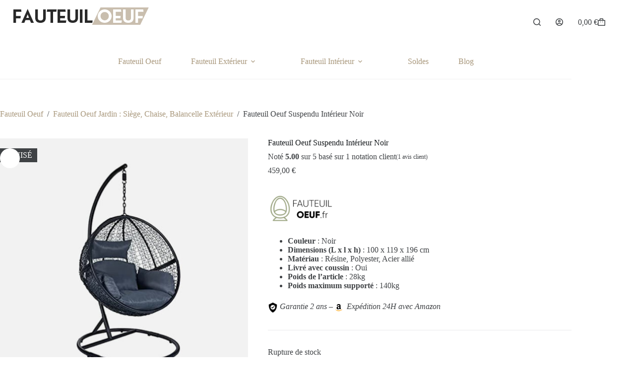

--- FILE ---
content_type: text/html; charset=UTF-8
request_url: https://fauteuil-oeuf.fr/suspendu/vintage-interieur-noir/
body_size: 67507
content:
<!doctype html>
<html lang="fr-FR">
<head><meta charset="UTF-8"><script>if(navigator.userAgent.match(/MSIE|Internet Explorer/i)||navigator.userAgent.match(/Trident\/7\..*?rv:11/i)){var href=document.location.href;if(!href.match(/[?&]nowprocket/)){if(href.indexOf("?")==-1){if(href.indexOf("#")==-1){document.location.href=href+"?nowprocket=1"}else{document.location.href=href.replace("#","?nowprocket=1#")}}else{if(href.indexOf("#")==-1){document.location.href=href+"&nowprocket=1"}else{document.location.href=href.replace("#","&nowprocket=1#")}}}}</script><script>class RocketLazyLoadScripts{constructor(){this.triggerEvents=["keydown","mousedown","mousemove","touchmove","touchstart","touchend","wheel"],this.userEventHandler=this._triggerListener.bind(this),this.touchStartHandler=this._onTouchStart.bind(this),this.touchMoveHandler=this._onTouchMove.bind(this),this.touchEndHandler=this._onTouchEnd.bind(this),this.clickHandler=this._onClick.bind(this),this.interceptedClicks=[],window.addEventListener("pageshow",(e=>{this.persisted=e.persisted})),window.addEventListener("DOMContentLoaded",(()=>{this._preconnect3rdParties()})),this.delayedScripts={normal:[],async:[],defer:[]},this.allJQueries=[]}_addUserInteractionListener(e){document.hidden?e._triggerListener():(this.triggerEvents.forEach((t=>window.addEventListener(t,e.userEventHandler,{passive:!0}))),window.addEventListener("touchstart",e.touchStartHandler,{passive:!0}),window.addEventListener("mousedown",e.touchStartHandler),document.addEventListener("visibilitychange",e.userEventHandler))}_removeUserInteractionListener(){this.triggerEvents.forEach((e=>window.removeEventListener(e,this.userEventHandler,{passive:!0}))),document.removeEventListener("visibilitychange",this.userEventHandler)}_onTouchStart(e){"HTML"!==e.target.tagName&&(window.addEventListener("touchend",this.touchEndHandler),window.addEventListener("mouseup",this.touchEndHandler),window.addEventListener("touchmove",this.touchMoveHandler,{passive:!0}),window.addEventListener("mousemove",this.touchMoveHandler),e.target.addEventListener("click",this.clickHandler),this._renameDOMAttribute(e.target,"onclick","rocket-onclick"))}_onTouchMove(e){window.removeEventListener("touchend",this.touchEndHandler),window.removeEventListener("mouseup",this.touchEndHandler),window.removeEventListener("touchmove",this.touchMoveHandler,{passive:!0}),window.removeEventListener("mousemove",this.touchMoveHandler),e.target.removeEventListener("click",this.clickHandler),this._renameDOMAttribute(e.target,"rocket-onclick","onclick")}_onTouchEnd(e){window.removeEventListener("touchend",this.touchEndHandler),window.removeEventListener("mouseup",this.touchEndHandler),window.removeEventListener("touchmove",this.touchMoveHandler,{passive:!0}),window.removeEventListener("mousemove",this.touchMoveHandler)}_onClick(e){e.target.removeEventListener("click",this.clickHandler),this._renameDOMAttribute(e.target,"rocket-onclick","onclick"),this.interceptedClicks.push(e),e.preventDefault(),e.stopPropagation(),e.stopImmediatePropagation()}_replayClicks(){window.removeEventListener("touchstart",this.touchStartHandler,{passive:!0}),window.removeEventListener("mousedown",this.touchStartHandler),this.interceptedClicks.forEach((e=>{e.target.dispatchEvent(new MouseEvent("click",{view:e.view,bubbles:!0,cancelable:!0}))}))}_renameDOMAttribute(e,t,n){e.hasAttribute&&e.hasAttribute(t)&&(event.target.setAttribute(n,event.target.getAttribute(t)),event.target.removeAttribute(t))}_triggerListener(){this._removeUserInteractionListener(this),"loading"===document.readyState?document.addEventListener("DOMContentLoaded",this._loadEverythingNow.bind(this)):this._loadEverythingNow()}_preconnect3rdParties(){let e=[];document.querySelectorAll("script[type=rocketlazyloadscript]").forEach((t=>{if(t.hasAttribute("src")){const n=new URL(t.src).origin;n!==location.origin&&e.push({src:n,crossOrigin:t.crossOrigin||"module"===t.getAttribute("data-rocket-type")})}})),e=[...new Map(e.map((e=>[JSON.stringify(e),e]))).values()],this._batchInjectResourceHints(e,"preconnect")}async _loadEverythingNow(){this.lastBreath=Date.now(),this._delayEventListeners(),this._delayJQueryReady(this),this._handleDocumentWrite(),this._registerAllDelayedScripts(),this._preloadAllScripts(),await this._loadScriptsFromList(this.delayedScripts.normal),await this._loadScriptsFromList(this.delayedScripts.defer),await this._loadScriptsFromList(this.delayedScripts.async);try{await this._triggerDOMContentLoaded(),await this._triggerWindowLoad()}catch(e){}window.dispatchEvent(new Event("rocket-allScriptsLoaded")),this._replayClicks()}_registerAllDelayedScripts(){document.querySelectorAll("script[type=rocketlazyloadscript]").forEach((e=>{e.hasAttribute("src")?e.hasAttribute("async")&&!1!==e.async?this.delayedScripts.async.push(e):e.hasAttribute("defer")&&!1!==e.defer||"module"===e.getAttribute("data-rocket-type")?this.delayedScripts.defer.push(e):this.delayedScripts.normal.push(e):this.delayedScripts.normal.push(e)}))}async _transformScript(e){return await this._littleBreath(),new Promise((t=>{const n=document.createElement("script");[...e.attributes].forEach((e=>{let t=e.nodeName;"type"!==t&&("data-rocket-type"===t&&(t="type"),n.setAttribute(t,e.nodeValue))})),e.hasAttribute("src")?(n.addEventListener("load",t),n.addEventListener("error",t)):(n.text=e.text,t());try{e.parentNode.replaceChild(n,e)}catch(e){t()}}))}async _loadScriptsFromList(e){const t=e.shift();return t?(await this._transformScript(t),this._loadScriptsFromList(e)):Promise.resolve()}_preloadAllScripts(){this._batchInjectResourceHints([...this.delayedScripts.normal,...this.delayedScripts.defer,...this.delayedScripts.async],"preload")}_batchInjectResourceHints(e,t){var n=document.createDocumentFragment();e.forEach((e=>{if(e.src){const i=document.createElement("link");i.href=e.src,i.rel=t,"preconnect"!==t&&(i.as="script"),e.getAttribute&&"module"===e.getAttribute("data-rocket-type")&&(i.crossOrigin=!0),e.crossOrigin&&(i.crossOrigin=e.crossOrigin),n.appendChild(i)}})),document.head.appendChild(n)}_delayEventListeners(){let e={};function t(t,n){!function(t){function n(n){return e[t].eventsToRewrite.indexOf(n)>=0?"rocket-"+n:n}e[t]||(e[t]={originalFunctions:{add:t.addEventListener,remove:t.removeEventListener},eventsToRewrite:[]},t.addEventListener=function(){arguments[0]=n(arguments[0]),e[t].originalFunctions.add.apply(t,arguments)},t.removeEventListener=function(){arguments[0]=n(arguments[0]),e[t].originalFunctions.remove.apply(t,arguments)})}(t),e[t].eventsToRewrite.push(n)}function n(e,t){let n=e[t];Object.defineProperty(e,t,{get:()=>n||function(){},set(i){e["rocket"+t]=n=i}})}t(document,"DOMContentLoaded"),t(window,"DOMContentLoaded"),t(window,"load"),t(window,"pageshow"),t(document,"readystatechange"),n(document,"onreadystatechange"),n(window,"onload"),n(window,"onpageshow")}_delayJQueryReady(e){let t=window.jQuery;Object.defineProperty(window,"jQuery",{get:()=>t,set(n){if(n&&n.fn&&!e.allJQueries.includes(n)){n.fn.ready=n.fn.init.prototype.ready=function(t){e.domReadyFired?t.bind(document)(n):document.addEventListener("rocket-DOMContentLoaded",(()=>t.bind(document)(n)))};const t=n.fn.on;n.fn.on=n.fn.init.prototype.on=function(){if(this[0]===window){function e(e){return e.split(" ").map((e=>"load"===e||0===e.indexOf("load.")?"rocket-jquery-load":e)).join(" ")}"string"==typeof arguments[0]||arguments[0]instanceof String?arguments[0]=e(arguments[0]):"object"==typeof arguments[0]&&Object.keys(arguments[0]).forEach((t=>{delete Object.assign(arguments[0],{[e(t)]:arguments[0][t]})[t]}))}return t.apply(this,arguments),this},e.allJQueries.push(n)}t=n}})}async _triggerDOMContentLoaded(){this.domReadyFired=!0,await this._littleBreath(),document.dispatchEvent(new Event("rocket-DOMContentLoaded")),await this._littleBreath(),window.dispatchEvent(new Event("rocket-DOMContentLoaded")),await this._littleBreath(),document.dispatchEvent(new Event("rocket-readystatechange")),await this._littleBreath(),document.rocketonreadystatechange&&document.rocketonreadystatechange()}async _triggerWindowLoad(){await this._littleBreath(),window.dispatchEvent(new Event("rocket-load")),await this._littleBreath(),window.rocketonload&&window.rocketonload(),await this._littleBreath(),this.allJQueries.forEach((e=>e(window).trigger("rocket-jquery-load"))),await this._littleBreath();const e=new Event("rocket-pageshow");e.persisted=this.persisted,window.dispatchEvent(e),await this._littleBreath(),window.rocketonpageshow&&window.rocketonpageshow({persisted:this.persisted})}_handleDocumentWrite(){const e=new Map;document.write=document.writeln=function(t){const n=document.currentScript,i=document.createRange(),r=n.parentElement;let o=e.get(n);void 0===o&&(o=n.nextSibling,e.set(n,o));const s=document.createDocumentFragment();i.setStart(s,0),s.appendChild(i.createContextualFragment(t)),r.insertBefore(s,o)}}async _littleBreath(){Date.now()-this.lastBreath>45&&(await this._requestAnimFrame(),this.lastBreath=Date.now())}async _requestAnimFrame(){return document.hidden?new Promise((e=>setTimeout(e))):new Promise((e=>requestAnimationFrame(e)))}static run(){const e=new RocketLazyLoadScripts;e._addUserInteractionListener(e)}}RocketLazyLoadScripts.run();</script>
	
	
	<meta name="viewport" content="width=device-width, initial-scale=1, maximum-scale=5, viewport-fit=cover">
	<link rel="profile" href="https://gmpg.org/xfn/11">

	<title>Fauteuil Oeuf Suspendu Intérieur Noir &#8211; Fauteuil Oeuf</title>
<meta name='robots' content='max-image-preview:large' />
<link rel='dns-prefetch' href='//www.googletagmanager.com' />
<link rel='dns-prefetch' href='//stats.wp.com' />
<link rel="alternate" type="application/rss+xml" title="Fauteuil Oeuf &raquo; Flux" href="https://fauteuil-oeuf.fr/feed/" />
<link rel="alternate" type="application/rss+xml" title="Fauteuil Oeuf &raquo; Flux des commentaires" href="https://fauteuil-oeuf.fr/comments/feed/" />
<link rel="alternate" type="application/rss+xml" title="Fauteuil Oeuf &raquo; Fauteuil Oeuf Suspendu Intérieur Noir Flux des commentaires" href="https://fauteuil-oeuf.fr/suspendu/vintage-interieur-noir/feed/" />
<link rel="alternate" title="oEmbed (JSON)" type="application/json+oembed" href="https://fauteuil-oeuf.fr/wp-json/oembed/1.0/embed?url=https%3A%2F%2Ffauteuil-oeuf.fr%2Fsuspendu%2Fvintage-interieur-noir%2F" />
<link rel="alternate" title="oEmbed (XML)" type="text/xml+oembed" href="https://fauteuil-oeuf.fr/wp-json/oembed/1.0/embed?url=https%3A%2F%2Ffauteuil-oeuf.fr%2Fsuspendu%2Fvintage-interieur-noir%2F&#038;format=xml" />
<style id='wp-img-auto-sizes-contain-inline-css'>
img:is([sizes=auto i],[sizes^="auto," i]){contain-intrinsic-size:3000px 1500px}
/*# sourceURL=wp-img-auto-sizes-contain-inline-css */
</style>
<link data-minify="1" rel='stylesheet' id='blocksy-dynamic-global-css' href='https://fauteuil-oeuf.fr/wp-content/cache/min/1/wp-content/uploads/blocksy/css/global.css?ver=1763655153' media='all' />
<link data-minify="1" rel='stylesheet' id='ugb-style-css-css' href='https://fauteuil-oeuf.fr/wp-content/cache/min/1/wp-content/plugins/stackable-ultimate-gutenberg-blocks/dist/frontend_blocks.css?ver=1763655153' media='all' />
<style id='ugb-style-css-inline-css'>
:root {--stk-block-width-default-detected: 1290px;}
#start-resizable-editor-section{display:none}@media only screen and (min-width:1000px){:where(.has-text-align-left) .stk-block-divider{--stk-dots-margin-left:0;--stk-dots-margin-right:auto}:where(.has-text-align-right) .stk-block-divider{--stk-dots-margin-right:0;--stk-dots-margin-left:auto}:where(.has-text-align-center) .stk-block-divider{--stk-dots-margin-right:auto;--stk-dots-margin-left:auto}.stk-block.stk-block-divider.has-text-align-center{--stk-dots-margin-right:auto;--stk-dots-margin-left:auto}.stk-block.stk-block-divider.has-text-align-right{--stk-dots-margin-right:0;--stk-dots-margin-left:auto}.stk-block.stk-block-divider.has-text-align-left{--stk-dots-margin-left:0;--stk-dots-margin-right:auto}.stk-block-feature>*>.stk-row{flex-wrap:var(--stk-feature-flex-wrap,nowrap)}.stk-row{flex-wrap:nowrap}.stk--hide-desktop,.stk--hide-desktop.stk-block{display:none!important}}@media only screen and (min-width:690px){:where(body:not(.wp-admin) .stk-block-column:first-child:nth-last-child(2)){flex:1 1 calc(50% - var(--stk-column-gap, 0px)*1/2)!important}:where(body:not(.wp-admin) .stk-block-column:nth-child(2):last-child){flex:1 1 calc(50% - var(--stk-column-gap, 0px)*1/2)!important}:where(body:not(.wp-admin) .stk-block-column:first-child:nth-last-child(3)){flex:1 1 calc(33.33333% - var(--stk-column-gap, 0px)*2/3)!important}:where(body:not(.wp-admin) .stk-block-column:nth-child(2):nth-last-child(2)){flex:1 1 calc(33.33333% - var(--stk-column-gap, 0px)*2/3)!important}:where(body:not(.wp-admin) .stk-block-column:nth-child(3):last-child){flex:1 1 calc(33.33333% - var(--stk-column-gap, 0px)*2/3)!important}:where(body:not(.wp-admin) .stk-block-column:first-child:nth-last-child(4)){flex:1 1 calc(25% - var(--stk-column-gap, 0px)*3/4)!important}:where(body:not(.wp-admin) .stk-block-column:nth-child(2):nth-last-child(3)){flex:1 1 calc(25% - var(--stk-column-gap, 0px)*3/4)!important}:where(body:not(.wp-admin) .stk-block-column:nth-child(3):nth-last-child(2)){flex:1 1 calc(25% - var(--stk-column-gap, 0px)*3/4)!important}:where(body:not(.wp-admin) .stk-block-column:nth-child(4):last-child){flex:1 1 calc(25% - var(--stk-column-gap, 0px)*3/4)!important}:where(body:not(.wp-admin) .stk-block-column:first-child:nth-last-child(5)){flex:1 1 calc(20% - var(--stk-column-gap, 0px)*4/5)!important}:where(body:not(.wp-admin) .stk-block-column:nth-child(2):nth-last-child(4)){flex:1 1 calc(20% - var(--stk-column-gap, 0px)*4/5)!important}:where(body:not(.wp-admin) .stk-block-column:nth-child(3):nth-last-child(3)){flex:1 1 calc(20% - var(--stk-column-gap, 0px)*4/5)!important}:where(body:not(.wp-admin) .stk-block-column:nth-child(4):nth-last-child(2)){flex:1 1 calc(20% - var(--stk-column-gap, 0px)*4/5)!important}:where(body:not(.wp-admin) .stk-block-column:nth-child(5):last-child){flex:1 1 calc(20% - var(--stk-column-gap, 0px)*4/5)!important}:where(body:not(.wp-admin) .stk-block-column:first-child:nth-last-child(6)){flex:1 1 calc(16.66667% - var(--stk-column-gap, 0px)*5/6)!important}:where(body:not(.wp-admin) .stk-block-column:nth-child(2):nth-last-child(5)){flex:1 1 calc(16.66667% - var(--stk-column-gap, 0px)*5/6)!important}:where(body:not(.wp-admin) .stk-block-column:nth-child(3):nth-last-child(4)){flex:1 1 calc(16.66667% - var(--stk-column-gap, 0px)*5/6)!important}:where(body:not(.wp-admin) .stk-block-column:nth-child(4):nth-last-child(3)){flex:1 1 calc(16.66667% - var(--stk-column-gap, 0px)*5/6)!important}:where(body:not(.wp-admin) .stk-block-column:nth-child(5):nth-last-child(2)){flex:1 1 calc(16.66667% - var(--stk-column-gap, 0px)*5/6)!important}:where(body:not(.wp-admin) .stk-block-column:nth-child(6):last-child){flex:1 1 calc(16.66667% - var(--stk-column-gap, 0px)*5/6)!important}.stk-block .stk-block.aligncenter,.stk-block-carousel:is(.aligncenter,.alignwide,.alignfull)>:where(.stk-block-carousel__content-wrapper)>.stk-content-align:not(.alignwide):not(.alignfull),.stk-block:is(.aligncenter,.alignwide,.alignfull)>.stk-content-align:not(.alignwide):not(.alignfull){margin-left:auto;margin-right:auto;max-width:var(--stk-block-default-width,var(--stk-block-width-default-detected,900px));width:100%}.stk-block .stk-block.alignwide,.stk-block-carousel:is(.aligncenter,.alignwide,.alignfull)>:where(.stk-block-carousel__content-wrapper)>.stk-content-align.alignwide,.stk-block:is(.aligncenter,.alignwide,.alignfull)>.stk-content-align.alignwide{margin-left:auto;margin-right:auto;max-width:var(--stk-block-wide-width,var(--stk-block-width-wide-detected,80vw));width:100%}.stk-row.stk-columns-2>.stk-column{flex:1 1 50%;max-width:50%}.stk-row.stk-columns-3>.stk-column{flex:1 1 33.3333333333%;max-width:33.3333333333%}.stk-row.stk-columns-4>.stk-column{flex:1 1 25%;max-width:25%}.stk-row.stk-columns-5>.stk-column{flex:1 1 20%;max-width:20%}.stk-row.stk-columns-6>.stk-column{flex:1 1 16.6666666667%;max-width:16.6666666667%}.stk-row.stk-columns-7>.stk-column{flex:1 1 14.2857142857%;max-width:14.2857142857%}.stk-row.stk-columns-8>.stk-column{flex:1 1 12.5%;max-width:12.5%}.stk-row.stk-columns-9>.stk-column{flex:1 1 11.1111111111%;max-width:11.1111111111%}.stk-row.stk-columns-10>.stk-column{flex:1 1 10%;max-width:10%}.stk-block-tabs>.stk-inner-blocks.stk-block-tabs--vertical{grid-template-columns:auto 1fr auto}.stk-block-tabs>.stk-inner-blocks.stk-block-tabs--vertical>.stk-block-tab-labels:first-child{grid-column:1/2}.stk-block-tabs>.stk-inner-blocks.stk-block-tabs--vertical>.stk-block-tab-content:last-child{grid-column:2/4}.stk-block-tabs>.stk-inner-blocks.stk-block-tabs--vertical>.stk-block-tab-content:first-child{grid-column:1/3}.stk-block-tabs>.stk-inner-blocks.stk-block-tabs--vertical>.stk-block-tab-labels:last-child{grid-column:3/4}}@media only screen and (min-width:690px) and (max-width:999px){.stk-button-group:is(.stk--collapse-on-tablet)>.block-editor-inner-blocks>.block-editor-block-list__layout>[data-block]{margin-inline-end:var(--stk-alignment-margin-right);margin-inline-start:var(--stk-alignment-margin-left)}:where(.has-text-align-left-tablet) .stk-block-divider{--stk-dots-margin-left:0;--stk-dots-margin-right:auto}:where(.has-text-align-right-tablet) .stk-block-divider{--stk-dots-margin-right:0;--stk-dots-margin-left:auto}:where(.has-text-align-center-tablet) .stk-block-divider{--stk-dots-margin-right:auto;--stk-dots-margin-left:auto}.stk--hide-tablet,.stk--hide-tablet.stk-block{display:none!important}.stk-button-group:is(.stk--collapse-on-tablet) .stk-block:is(.stk-block-button,.stk-block-icon-button){margin-inline-end:var(--stk-alignment-margin-right);margin-inline-start:var(--stk-alignment-margin-left)}}@media only screen and (max-width:999px){.stk-block-button{min-width:-moz-fit-content;min-width:fit-content}.stk-block.stk-block-divider.has-text-align-center-tablet{--stk-dots-margin-right:auto;--stk-dots-margin-left:auto}.stk-block.stk-block-divider.has-text-align-right-tablet{--stk-dots-margin-right:0;--stk-dots-margin-left:auto}.stk-block.stk-block-divider.has-text-align-left-tablet{--stk-dots-margin-left:0;--stk-dots-margin-right:auto}.stk-block-timeline.stk-block-timeline__ios-polyfill{--fixed-bg:linear-gradient(to bottom,var(--line-accent-bg-color,#000) 0,var(--line-accent-bg-color-2,#000) var(--line-accent-bg-location,50%))}.has-text-align-center-tablet{--stk-alignment-padding-left:0;--stk-alignment-justify-content:center;--stk-alignment-text-align:center;--stk-alignment-margin-left:auto;--stk-alignment-margin-right:auto;text-align:var(--stk-alignment-text-align,start)}.has-text-align-left-tablet{--stk-alignment-justify-content:flex-start;--stk-alignment-text-align:start;--stk-alignment-margin-left:0;--stk-alignment-margin-right:auto;text-align:var(--stk-alignment-text-align,start)}.has-text-align-right-tablet{--stk-alignment-justify-content:flex-end;--stk-alignment-text-align:end;--stk-alignment-margin-left:auto;--stk-alignment-margin-right:0;text-align:var(--stk-alignment-text-align,start)}.has-text-align-justify-tablet{--stk-alignment-text-align:justify}.has-text-align-space-between-tablet{--stk-alignment-justify-content:space-between}.has-text-align-space-around-tablet{--stk-alignment-justify-content:space-around}.has-text-align-space-evenly-tablet{--stk-alignment-justify-content:space-evenly}}@media only screen and (max-width:689px){.stk-button-group:is(.stk--collapse-on-mobile)>.block-editor-inner-blocks>.block-editor-block-list__layout>[data-block],.stk-button-group:is(.stk--collapse-on-tablet)>.block-editor-inner-blocks>.block-editor-block-list__layout>[data-block]{margin-inline-end:var(--stk-alignment-margin-right);margin-inline-start:var(--stk-alignment-margin-left)}.entry-content .stk-block.stk-has-top-separator{padding-top:23vw}.entry-content .stk-block.stk-has-bottom-separator{padding-bottom:23vw}.entry-content .stk-block .stk-separator__wrapper{height:23vw}.stk-block-carousel.stk--hide-mobile-arrows>.stk-block-carousel__content-wrapper>*>.stk-block-carousel__buttons,.stk-block-carousel.stk--hide-mobile-dots>.stk-block-carousel__content-wrapper>.stk-block-carousel__dots{display:none}:where(.has-text-align-left-mobile) .stk-block-divider{--stk-dots-margin-left:0;--stk-dots-margin-right:auto}:where(.has-text-align-right-mobile) .stk-block-divider{--stk-dots-margin-right:0;--stk-dots-margin-left:auto}:where(.has-text-align-center-mobile) .stk-block-divider{--stk-dots-margin-right:auto;--stk-dots-margin-left:auto}.stk-block.stk-block-divider.has-text-align-center-mobile{--stk-dots-margin-right:auto;--stk-dots-margin-left:auto}.stk-block.stk-block-divider.has-text-align-right-mobile{--stk-dots-margin-right:0;--stk-dots-margin-left:auto}.stk-block.stk-block-divider.has-text-align-left-mobile{--stk-dots-margin-left:0;--stk-dots-margin-right:auto}.stk-block.stk-block-feature:is(.is-style-default,.is-style-horizontal)>.stk-container>.stk-inner-blocks.stk-block-content{flex-direction:column-reverse}.stk-block-posts{--stk-columns:1}.stk-block-tab-labels:not(.stk-block-tab-labels--wrap-mobile){overflow-x:auto!important;width:100%}.stk-block-tab-labels:not(.stk-block-tab-labels--wrap-mobile)::-webkit-scrollbar{height:0!important}.stk-block-tab-labels:not(.stk-block-tab-labels--wrap-mobile) .stk-block-tab-labels__wrapper{flex-wrap:nowrap;min-width:-webkit-fill-available;min-width:fill-available;width:max-content}.stk-block.stk-block-timeline{--content-line:0!important;padding-top:0}.stk-block-timeline>.stk-inner-blocks{align-items:flex-start;grid-template-columns:var(--line-dot-size,16px) 1fr;grid-template-rows:auto 1fr;padding-left:16px}.stk-block-timeline>.stk-inner-blocks:after{inset-inline-start:calc(var(--line-dot-size, 16px)/2 - var(--line-bg-width, 3px)/2 + 16px)}.stk-block-timeline .stk-block-timeline__middle{inset-block-start:8px;inset-inline-start:16px;position:absolute}.stk-block-timeline .stk-block-timeline__content{grid-column:2/3;grid-row:2/3;text-align:start}.stk-block-timeline .stk-block-timeline__date{grid-column:2/3;grid-row:1/2;text-align:start}.stk-block-timeline>.stk-inner-blocks:after{bottom:calc(100% - var(--line-dot-size, 16px)/2 - .5em);top:calc(var(--line-dot-size, 16px)/2 + .5em)}.stk-block-timeline+.stk-block-timeline>.stk-inner-blocks:after{top:-16px}:root{--stk-block-margin-bottom:16px;--stk-column-margin:8px;--stk-container-padding:24px;--stk-container-padding-large:32px 24px;--stk-container-padding-small:8px 24px;--stk-block-background-padding:16px}.stk-block .stk-block:is(.aligncenter,.alignwide),.stk-block:is(.aligncenter,.alignwide,.alignfull)>.stk-content-align.alignwide,.stk-block:is(.aligncenter,.alignwide,.alignfull)>.stk-content-align:not(.alignwide):not(.alignfull){width:100%}.stk-column{flex:1 1 100%;max-width:100%}.stk--hide-mobile,.stk--hide-mobile.stk-block{display:none!important}.stk-button-group:is(.stk--collapse-on-mobile) .stk-block:is(.stk-block-button,.stk-block-icon-button),.stk-button-group:is(.stk--collapse-on-tablet) .stk-block:is(.stk-block-button,.stk-block-icon-button){margin-inline-end:var(--stk-alignment-margin-right);margin-inline-start:var(--stk-alignment-margin-left)}.has-text-align-center-mobile{--stk-alignment-padding-left:0;--stk-alignment-justify-content:center;--stk-alignment-text-align:center;--stk-alignment-margin-left:auto;--stk-alignment-margin-right:auto;text-align:var(--stk-alignment-text-align,start)}.has-text-align-left-mobile{--stk-alignment-justify-content:flex-start;--stk-alignment-text-align:start;--stk-alignment-margin-left:0;--stk-alignment-margin-right:auto;text-align:var(--stk-alignment-text-align,start)}.has-text-align-right-mobile{--stk-alignment-justify-content:flex-end;--stk-alignment-text-align:end;--stk-alignment-margin-left:auto;--stk-alignment-margin-right:0;text-align:var(--stk-alignment-text-align,start)}.has-text-align-justify-mobile{--stk-alignment-text-align:justify}.has-text-align-space-between-mobile{--stk-alignment-justify-content:space-between}.has-text-align-space-around-mobile{--stk-alignment-justify-content:space-around}.has-text-align-space-evenly-mobile{--stk-alignment-justify-content:space-evenly}.stk-block-tabs>.stk-inner-blocks{grid-template-columns:1fr}.stk-block-tabs>.stk-inner-blocks>.stk-block-tab-labels:last-child{grid-row:1/2}}#end-resizable-editor-section{display:none}
/*# sourceURL=ugb-style-css-inline-css */
</style>
<style id='ugb-style-css-nodep-inline-css'>
/* Global Color Schemes (background-scheme-default-3) */
.stk--background-scheme--scheme-default-3{--stk-block-background-color:#0f0e17;--stk-heading-color:#fffffe;--stk-text-color:#fffffe;--stk-link-color:#f00069;--stk-accent-color:#f00069;--stk-subtitle-color:#f00069;--stk-button-background-color:#f00069;--stk-button-text-color:#fffffe;--stk-button-outline-color:#fffffe;}
/* Global Color Schemes (container-scheme-default-3) */
.stk--container-scheme--scheme-default-3{--stk-container-background-color:#0f0e17;--stk-heading-color:#fffffe;--stk-text-color:#fffffe;--stk-link-color:#f00069;--stk-accent-color:#f00069;--stk-subtitle-color:#f00069;--stk-button-background-color:#f00069;--stk-button-text-color:#fffffe;--stk-button-outline-color:#fffffe;}
/* Global Preset Controls */
:root{--stk--preset--font-size--small:var(--wp--preset--font-size--small);--stk--preset--font-size--medium:var(--wp--preset--font-size--medium);--stk--preset--font-size--large:var(--wp--preset--font-size--large);--stk--preset--font-size--x-large:var(--wp--preset--font-size--x-large);--stk--preset--font-size--xx-large:var(--wp--preset--font-size--xx-large);--stk--preset--spacing--20:var(--wp--preset--spacing--20);--stk--preset--spacing--30:var(--wp--preset--spacing--30);--stk--preset--spacing--40:var(--wp--preset--spacing--40);--stk--preset--spacing--50:var(--wp--preset--spacing--50);--stk--preset--spacing--60:var(--wp--preset--spacing--60);--stk--preset--spacing--70:var(--wp--preset--spacing--70);--stk--preset--spacing--80:var(--wp--preset--spacing--80);}
/*# sourceURL=ugb-style-css-nodep-inline-css */
</style>
<link data-minify="1" rel='stylesheet' id='dashicons-css' href='https://fauteuil-oeuf.fr/wp-content/cache/min/1/wp-includes/css/dashicons.min.css?ver=1763655153' media='all' />
<link data-minify="1" rel='stylesheet' id='post-views-counter-frontend-css' href='https://fauteuil-oeuf.fr/wp-content/cache/min/1/wp-content/plugins/post-views-counter/css/frontend.css?ver=1766253399' media='all' />
<style id='wp-block-library-inline-css'>
:root{--wp-block-synced-color:#7a00df;--wp-block-synced-color--rgb:122,0,223;--wp-bound-block-color:var(--wp-block-synced-color);--wp-editor-canvas-background:#ddd;--wp-admin-theme-color:#007cba;--wp-admin-theme-color--rgb:0,124,186;--wp-admin-theme-color-darker-10:#006ba1;--wp-admin-theme-color-darker-10--rgb:0,107,160.5;--wp-admin-theme-color-darker-20:#005a87;--wp-admin-theme-color-darker-20--rgb:0,90,135;--wp-admin-border-width-focus:2px}@media (min-resolution:192dpi){:root{--wp-admin-border-width-focus:1.5px}}.wp-element-button{cursor:pointer}:root .has-very-light-gray-background-color{background-color:#eee}:root .has-very-dark-gray-background-color{background-color:#313131}:root .has-very-light-gray-color{color:#eee}:root .has-very-dark-gray-color{color:#313131}:root .has-vivid-green-cyan-to-vivid-cyan-blue-gradient-background{background:linear-gradient(135deg,#00d084,#0693e3)}:root .has-purple-crush-gradient-background{background:linear-gradient(135deg,#34e2e4,#4721fb 50%,#ab1dfe)}:root .has-hazy-dawn-gradient-background{background:linear-gradient(135deg,#faaca8,#dad0ec)}:root .has-subdued-olive-gradient-background{background:linear-gradient(135deg,#fafae1,#67a671)}:root .has-atomic-cream-gradient-background{background:linear-gradient(135deg,#fdd79a,#004a59)}:root .has-nightshade-gradient-background{background:linear-gradient(135deg,#330968,#31cdcf)}:root .has-midnight-gradient-background{background:linear-gradient(135deg,#020381,#2874fc)}:root{--wp--preset--font-size--normal:16px;--wp--preset--font-size--huge:42px}.has-regular-font-size{font-size:1em}.has-larger-font-size{font-size:2.625em}.has-normal-font-size{font-size:var(--wp--preset--font-size--normal)}.has-huge-font-size{font-size:var(--wp--preset--font-size--huge)}.has-text-align-center{text-align:center}.has-text-align-left{text-align:left}.has-text-align-right{text-align:right}.has-fit-text{white-space:nowrap!important}#end-resizable-editor-section{display:none}.aligncenter{clear:both}.items-justified-left{justify-content:flex-start}.items-justified-center{justify-content:center}.items-justified-right{justify-content:flex-end}.items-justified-space-between{justify-content:space-between}.screen-reader-text{border:0;clip-path:inset(50%);height:1px;margin:-1px;overflow:hidden;padding:0;position:absolute;width:1px;word-wrap:normal!important}.screen-reader-text:focus{background-color:#ddd;clip-path:none;color:#444;display:block;font-size:1em;height:auto;left:5px;line-height:normal;padding:15px 23px 14px;text-decoration:none;top:5px;width:auto;z-index:100000}html :where(.has-border-color){border-style:solid}html :where([style*=border-top-color]){border-top-style:solid}html :where([style*=border-right-color]){border-right-style:solid}html :where([style*=border-bottom-color]){border-bottom-style:solid}html :where([style*=border-left-color]){border-left-style:solid}html :where([style*=border-width]){border-style:solid}html :where([style*=border-top-width]){border-top-style:solid}html :where([style*=border-right-width]){border-right-style:solid}html :where([style*=border-bottom-width]){border-bottom-style:solid}html :where([style*=border-left-width]){border-left-style:solid}html :where(img[class*=wp-image-]){height:auto;max-width:100%}:where(figure){margin:0 0 1em}html :where(.is-position-sticky){--wp-admin--admin-bar--position-offset:var(--wp-admin--admin-bar--height,0px)}@media screen and (max-width:600px){html :where(.is-position-sticky){--wp-admin--admin-bar--position-offset:0px}}

/*# sourceURL=wp-block-library-inline-css */
</style><style id='wp-block-heading-inline-css'>
h1:where(.wp-block-heading).has-background,h2:where(.wp-block-heading).has-background,h3:where(.wp-block-heading).has-background,h4:where(.wp-block-heading).has-background,h5:where(.wp-block-heading).has-background,h6:where(.wp-block-heading).has-background{padding:1.25em 2.375em}h1.has-text-align-left[style*=writing-mode]:where([style*=vertical-lr]),h1.has-text-align-right[style*=writing-mode]:where([style*=vertical-rl]),h2.has-text-align-left[style*=writing-mode]:where([style*=vertical-lr]),h2.has-text-align-right[style*=writing-mode]:where([style*=vertical-rl]),h3.has-text-align-left[style*=writing-mode]:where([style*=vertical-lr]),h3.has-text-align-right[style*=writing-mode]:where([style*=vertical-rl]),h4.has-text-align-left[style*=writing-mode]:where([style*=vertical-lr]),h4.has-text-align-right[style*=writing-mode]:where([style*=vertical-rl]),h5.has-text-align-left[style*=writing-mode]:where([style*=vertical-lr]),h5.has-text-align-right[style*=writing-mode]:where([style*=vertical-rl]),h6.has-text-align-left[style*=writing-mode]:where([style*=vertical-lr]),h6.has-text-align-right[style*=writing-mode]:where([style*=vertical-rl]){rotate:180deg}
/*# sourceURL=https://fauteuil-oeuf.fr/wp-includes/blocks/heading/style.min.css */
</style>
<style id='wp-block-list-inline-css'>
ol,ul{box-sizing:border-box}:root :where(.wp-block-list.has-background){padding:1.25em 2.375em}
/*# sourceURL=https://fauteuil-oeuf.fr/wp-includes/blocks/list/style.min.css */
</style>
<style id='wp-block-paragraph-inline-css'>
.is-small-text{font-size:.875em}.is-regular-text{font-size:1em}.is-large-text{font-size:2.25em}.is-larger-text{font-size:3em}.has-drop-cap:not(:focus):first-letter{float:left;font-size:8.4em;font-style:normal;font-weight:100;line-height:.68;margin:.05em .1em 0 0;text-transform:uppercase}body.rtl .has-drop-cap:not(:focus):first-letter{float:none;margin-left:.1em}p.has-drop-cap.has-background{overflow:hidden}:root :where(p.has-background){padding:1.25em 2.375em}:where(p.has-text-color:not(.has-link-color)) a{color:inherit}p.has-text-align-left[style*="writing-mode:vertical-lr"],p.has-text-align-right[style*="writing-mode:vertical-rl"]{rotate:180deg}
/*# sourceURL=https://fauteuil-oeuf.fr/wp-includes/blocks/paragraph/style.min.css */
</style>
<style id='global-styles-inline-css'>
:root{--wp--preset--aspect-ratio--square: 1;--wp--preset--aspect-ratio--4-3: 4/3;--wp--preset--aspect-ratio--3-4: 3/4;--wp--preset--aspect-ratio--3-2: 3/2;--wp--preset--aspect-ratio--2-3: 2/3;--wp--preset--aspect-ratio--16-9: 16/9;--wp--preset--aspect-ratio--9-16: 9/16;--wp--preset--color--black: #000000;--wp--preset--color--cyan-bluish-gray: #abb8c3;--wp--preset--color--white: #ffffff;--wp--preset--color--pale-pink: #f78da7;--wp--preset--color--vivid-red: #cf2e2e;--wp--preset--color--luminous-vivid-orange: #ff6900;--wp--preset--color--luminous-vivid-amber: #fcb900;--wp--preset--color--light-green-cyan: #7bdcb5;--wp--preset--color--vivid-green-cyan: #00d084;--wp--preset--color--pale-cyan-blue: #8ed1fc;--wp--preset--color--vivid-cyan-blue: #0693e3;--wp--preset--color--vivid-purple: #9b51e0;--wp--preset--color--palette-color-1: var(--theme-palette-color-1, #a8977b);--wp--preset--color--palette-color-2: var(--theme-palette-color-2, #7f715c);--wp--preset--color--palette-color-3: var(--theme-palette-color-3, #3f4245);--wp--preset--color--palette-color-4: var(--theme-palette-color-4, #111518);--wp--preset--color--palette-color-5: var(--theme-palette-color-5, #eaeaec);--wp--preset--color--palette-color-6: var(--theme-palette-color-6, #f4f4f5);--wp--preset--color--palette-color-7: var(--theme-palette-color-7, #ffffff);--wp--preset--color--palette-color-8: var(--theme-palette-color-8, #ffffff);--wp--preset--gradient--vivid-cyan-blue-to-vivid-purple: linear-gradient(135deg,rgb(6,147,227) 0%,rgb(155,81,224) 100%);--wp--preset--gradient--light-green-cyan-to-vivid-green-cyan: linear-gradient(135deg,rgb(122,220,180) 0%,rgb(0,208,130) 100%);--wp--preset--gradient--luminous-vivid-amber-to-luminous-vivid-orange: linear-gradient(135deg,rgb(252,185,0) 0%,rgb(255,105,0) 100%);--wp--preset--gradient--luminous-vivid-orange-to-vivid-red: linear-gradient(135deg,rgb(255,105,0) 0%,rgb(207,46,46) 100%);--wp--preset--gradient--very-light-gray-to-cyan-bluish-gray: linear-gradient(135deg,rgb(238,238,238) 0%,rgb(169,184,195) 100%);--wp--preset--gradient--cool-to-warm-spectrum: linear-gradient(135deg,rgb(74,234,220) 0%,rgb(151,120,209) 20%,rgb(207,42,186) 40%,rgb(238,44,130) 60%,rgb(251,105,98) 80%,rgb(254,248,76) 100%);--wp--preset--gradient--blush-light-purple: linear-gradient(135deg,rgb(255,206,236) 0%,rgb(152,150,240) 100%);--wp--preset--gradient--blush-bordeaux: linear-gradient(135deg,rgb(254,205,165) 0%,rgb(254,45,45) 50%,rgb(107,0,62) 100%);--wp--preset--gradient--luminous-dusk: linear-gradient(135deg,rgb(255,203,112) 0%,rgb(199,81,192) 50%,rgb(65,88,208) 100%);--wp--preset--gradient--pale-ocean: linear-gradient(135deg,rgb(255,245,203) 0%,rgb(182,227,212) 50%,rgb(51,167,181) 100%);--wp--preset--gradient--electric-grass: linear-gradient(135deg,rgb(202,248,128) 0%,rgb(113,206,126) 100%);--wp--preset--gradient--midnight: linear-gradient(135deg,rgb(2,3,129) 0%,rgb(40,116,252) 100%);--wp--preset--gradient--juicy-peach: linear-gradient(to right, #ffecd2 0%, #fcb69f 100%);--wp--preset--gradient--young-passion: linear-gradient(to right, #ff8177 0%, #ff867a 0%, #ff8c7f 21%, #f99185 52%, #cf556c 78%, #b12a5b 100%);--wp--preset--gradient--true-sunset: linear-gradient(to right, #fa709a 0%, #fee140 100%);--wp--preset--gradient--morpheus-den: linear-gradient(to top, #30cfd0 0%, #330867 100%);--wp--preset--gradient--plum-plate: linear-gradient(135deg, #667eea 0%, #764ba2 100%);--wp--preset--gradient--aqua-splash: linear-gradient(15deg, #13547a 0%, #80d0c7 100%);--wp--preset--gradient--love-kiss: linear-gradient(to top, #ff0844 0%, #ffb199 100%);--wp--preset--gradient--new-retrowave: linear-gradient(to top, #3b41c5 0%, #a981bb 49%, #ffc8a9 100%);--wp--preset--gradient--plum-bath: linear-gradient(to top, #cc208e 0%, #6713d2 100%);--wp--preset--gradient--high-flight: linear-gradient(to right, #0acffe 0%, #495aff 100%);--wp--preset--gradient--teen-party: linear-gradient(-225deg, #FF057C 0%, #8D0B93 50%, #321575 100%);--wp--preset--gradient--fabled-sunset: linear-gradient(-225deg, #231557 0%, #44107A 29%, #FF1361 67%, #FFF800 100%);--wp--preset--gradient--arielle-smile: radial-gradient(circle 248px at center, #16d9e3 0%, #30c7ec 47%, #46aef7 100%);--wp--preset--gradient--itmeo-branding: linear-gradient(180deg, #2af598 0%, #009efd 100%);--wp--preset--gradient--deep-blue: linear-gradient(to right, #6a11cb 0%, #2575fc 100%);--wp--preset--gradient--strong-bliss: linear-gradient(to right, #f78ca0 0%, #f9748f 19%, #fd868c 60%, #fe9a8b 100%);--wp--preset--gradient--sweet-period: linear-gradient(to top, #3f51b1 0%, #5a55ae 13%, #7b5fac 25%, #8f6aae 38%, #a86aa4 50%, #cc6b8e 62%, #f18271 75%, #f3a469 87%, #f7c978 100%);--wp--preset--gradient--purple-division: linear-gradient(to top, #7028e4 0%, #e5b2ca 100%);--wp--preset--gradient--cold-evening: linear-gradient(to top, #0c3483 0%, #a2b6df 100%, #6b8cce 100%, #a2b6df 100%);--wp--preset--gradient--mountain-rock: linear-gradient(to right, #868f96 0%, #596164 100%);--wp--preset--gradient--desert-hump: linear-gradient(to top, #c79081 0%, #dfa579 100%);--wp--preset--gradient--ethernal-constance: linear-gradient(to top, #09203f 0%, #537895 100%);--wp--preset--gradient--happy-memories: linear-gradient(-60deg, #ff5858 0%, #f09819 100%);--wp--preset--gradient--grown-early: linear-gradient(to top, #0ba360 0%, #3cba92 100%);--wp--preset--gradient--morning-salad: linear-gradient(-225deg, #B7F8DB 0%, #50A7C2 100%);--wp--preset--gradient--night-call: linear-gradient(-225deg, #AC32E4 0%, #7918F2 48%, #4801FF 100%);--wp--preset--gradient--mind-crawl: linear-gradient(-225deg, #473B7B 0%, #3584A7 51%, #30D2BE 100%);--wp--preset--gradient--angel-care: linear-gradient(-225deg, #FFE29F 0%, #FFA99F 48%, #FF719A 100%);--wp--preset--gradient--juicy-cake: linear-gradient(to top, #e14fad 0%, #f9d423 100%);--wp--preset--gradient--rich-metal: linear-gradient(to right, #d7d2cc 0%, #304352 100%);--wp--preset--gradient--mole-hall: linear-gradient(-20deg, #616161 0%, #9bc5c3 100%);--wp--preset--gradient--cloudy-knoxville: linear-gradient(120deg, #fdfbfb 0%, #ebedee 100%);--wp--preset--gradient--soft-grass: linear-gradient(to top, #c1dfc4 0%, #deecdd 100%);--wp--preset--gradient--saint-petersburg: linear-gradient(135deg, #f5f7fa 0%, #c3cfe2 100%);--wp--preset--gradient--everlasting-sky: linear-gradient(135deg, #fdfcfb 0%, #e2d1c3 100%);--wp--preset--gradient--kind-steel: linear-gradient(-20deg, #e9defa 0%, #fbfcdb 100%);--wp--preset--gradient--over-sun: linear-gradient(60deg, #abecd6 0%, #fbed96 100%);--wp--preset--gradient--premium-white: linear-gradient(to top, #d5d4d0 0%, #d5d4d0 1%, #eeeeec 31%, #efeeec 75%, #e9e9e7 100%);--wp--preset--gradient--clean-mirror: linear-gradient(45deg, #93a5cf 0%, #e4efe9 100%);--wp--preset--gradient--wild-apple: linear-gradient(to top, #d299c2 0%, #fef9d7 100%);--wp--preset--gradient--snow-again: linear-gradient(to top, #e6e9f0 0%, #eef1f5 100%);--wp--preset--gradient--confident-cloud: linear-gradient(to top, #dad4ec 0%, #dad4ec 1%, #f3e7e9 100%);--wp--preset--gradient--glass-water: linear-gradient(to top, #dfe9f3 0%, white 100%);--wp--preset--gradient--perfect-white: linear-gradient(-225deg, #E3FDF5 0%, #FFE6FA 100%);--wp--preset--font-size--small: 13px;--wp--preset--font-size--medium: 20px;--wp--preset--font-size--large: clamp(22px, 1.375rem + ((1vw - 3.2px) * 0.625), 30px);--wp--preset--font-size--x-large: clamp(30px, 1.875rem + ((1vw - 3.2px) * 1.563), 50px);--wp--preset--font-size--xx-large: clamp(45px, 2.813rem + ((1vw - 3.2px) * 2.734), 80px);--wp--preset--spacing--20: 0.44rem;--wp--preset--spacing--30: 0.67rem;--wp--preset--spacing--40: 1rem;--wp--preset--spacing--50: 1.5rem;--wp--preset--spacing--60: 2.25rem;--wp--preset--spacing--70: 3.38rem;--wp--preset--spacing--80: 5.06rem;--wp--preset--shadow--natural: 6px 6px 9px rgba(0, 0, 0, 0.2);--wp--preset--shadow--deep: 12px 12px 50px rgba(0, 0, 0, 0.4);--wp--preset--shadow--sharp: 6px 6px 0px rgba(0, 0, 0, 0.2);--wp--preset--shadow--outlined: 6px 6px 0px -3px rgb(255, 255, 255), 6px 6px rgb(0, 0, 0);--wp--preset--shadow--crisp: 6px 6px 0px rgb(0, 0, 0);}:root { --wp--style--global--content-size: var(--theme-block-max-width);--wp--style--global--wide-size: var(--theme-block-wide-max-width); }:where(body) { margin: 0; }.wp-site-blocks > .alignleft { float: left; margin-right: 2em; }.wp-site-blocks > .alignright { float: right; margin-left: 2em; }.wp-site-blocks > .aligncenter { justify-content: center; margin-left: auto; margin-right: auto; }:where(.wp-site-blocks) > * { margin-block-start: var(--theme-content-spacing); margin-block-end: 0; }:where(.wp-site-blocks) > :first-child { margin-block-start: 0; }:where(.wp-site-blocks) > :last-child { margin-block-end: 0; }:root { --wp--style--block-gap: var(--theme-content-spacing); }:root :where(.is-layout-flow) > :first-child{margin-block-start: 0;}:root :where(.is-layout-flow) > :last-child{margin-block-end: 0;}:root :where(.is-layout-flow) > *{margin-block-start: var(--theme-content-spacing);margin-block-end: 0;}:root :where(.is-layout-constrained) > :first-child{margin-block-start: 0;}:root :where(.is-layout-constrained) > :last-child{margin-block-end: 0;}:root :where(.is-layout-constrained) > *{margin-block-start: var(--theme-content-spacing);margin-block-end: 0;}:root :where(.is-layout-flex){gap: var(--theme-content-spacing);}:root :where(.is-layout-grid){gap: var(--theme-content-spacing);}.is-layout-flow > .alignleft{float: left;margin-inline-start: 0;margin-inline-end: 2em;}.is-layout-flow > .alignright{float: right;margin-inline-start: 2em;margin-inline-end: 0;}.is-layout-flow > .aligncenter{margin-left: auto !important;margin-right: auto !important;}.is-layout-constrained > .alignleft{float: left;margin-inline-start: 0;margin-inline-end: 2em;}.is-layout-constrained > .alignright{float: right;margin-inline-start: 2em;margin-inline-end: 0;}.is-layout-constrained > .aligncenter{margin-left: auto !important;margin-right: auto !important;}.is-layout-constrained > :where(:not(.alignleft):not(.alignright):not(.alignfull)){max-width: var(--wp--style--global--content-size);margin-left: auto !important;margin-right: auto !important;}.is-layout-constrained > .alignwide{max-width: var(--wp--style--global--wide-size);}body .is-layout-flex{display: flex;}.is-layout-flex{flex-wrap: wrap;align-items: center;}.is-layout-flex > :is(*, div){margin: 0;}body .is-layout-grid{display: grid;}.is-layout-grid > :is(*, div){margin: 0;}body{padding-top: 0px;padding-right: 0px;padding-bottom: 0px;padding-left: 0px;}:root :where(.wp-element-button, .wp-block-button__link){font-style: inherit;font-weight: inherit;letter-spacing: inherit;text-transform: inherit;}.has-black-color{color: var(--wp--preset--color--black) !important;}.has-cyan-bluish-gray-color{color: var(--wp--preset--color--cyan-bluish-gray) !important;}.has-white-color{color: var(--wp--preset--color--white) !important;}.has-pale-pink-color{color: var(--wp--preset--color--pale-pink) !important;}.has-vivid-red-color{color: var(--wp--preset--color--vivid-red) !important;}.has-luminous-vivid-orange-color{color: var(--wp--preset--color--luminous-vivid-orange) !important;}.has-luminous-vivid-amber-color{color: var(--wp--preset--color--luminous-vivid-amber) !important;}.has-light-green-cyan-color{color: var(--wp--preset--color--light-green-cyan) !important;}.has-vivid-green-cyan-color{color: var(--wp--preset--color--vivid-green-cyan) !important;}.has-pale-cyan-blue-color{color: var(--wp--preset--color--pale-cyan-blue) !important;}.has-vivid-cyan-blue-color{color: var(--wp--preset--color--vivid-cyan-blue) !important;}.has-vivid-purple-color{color: var(--wp--preset--color--vivid-purple) !important;}.has-palette-color-1-color{color: var(--wp--preset--color--palette-color-1) !important;}.has-palette-color-2-color{color: var(--wp--preset--color--palette-color-2) !important;}.has-palette-color-3-color{color: var(--wp--preset--color--palette-color-3) !important;}.has-palette-color-4-color{color: var(--wp--preset--color--palette-color-4) !important;}.has-palette-color-5-color{color: var(--wp--preset--color--palette-color-5) !important;}.has-palette-color-6-color{color: var(--wp--preset--color--palette-color-6) !important;}.has-palette-color-7-color{color: var(--wp--preset--color--palette-color-7) !important;}.has-palette-color-8-color{color: var(--wp--preset--color--palette-color-8) !important;}.has-black-background-color{background-color: var(--wp--preset--color--black) !important;}.has-cyan-bluish-gray-background-color{background-color: var(--wp--preset--color--cyan-bluish-gray) !important;}.has-white-background-color{background-color: var(--wp--preset--color--white) !important;}.has-pale-pink-background-color{background-color: var(--wp--preset--color--pale-pink) !important;}.has-vivid-red-background-color{background-color: var(--wp--preset--color--vivid-red) !important;}.has-luminous-vivid-orange-background-color{background-color: var(--wp--preset--color--luminous-vivid-orange) !important;}.has-luminous-vivid-amber-background-color{background-color: var(--wp--preset--color--luminous-vivid-amber) !important;}.has-light-green-cyan-background-color{background-color: var(--wp--preset--color--light-green-cyan) !important;}.has-vivid-green-cyan-background-color{background-color: var(--wp--preset--color--vivid-green-cyan) !important;}.has-pale-cyan-blue-background-color{background-color: var(--wp--preset--color--pale-cyan-blue) !important;}.has-vivid-cyan-blue-background-color{background-color: var(--wp--preset--color--vivid-cyan-blue) !important;}.has-vivid-purple-background-color{background-color: var(--wp--preset--color--vivid-purple) !important;}.has-palette-color-1-background-color{background-color: var(--wp--preset--color--palette-color-1) !important;}.has-palette-color-2-background-color{background-color: var(--wp--preset--color--palette-color-2) !important;}.has-palette-color-3-background-color{background-color: var(--wp--preset--color--palette-color-3) !important;}.has-palette-color-4-background-color{background-color: var(--wp--preset--color--palette-color-4) !important;}.has-palette-color-5-background-color{background-color: var(--wp--preset--color--palette-color-5) !important;}.has-palette-color-6-background-color{background-color: var(--wp--preset--color--palette-color-6) !important;}.has-palette-color-7-background-color{background-color: var(--wp--preset--color--palette-color-7) !important;}.has-palette-color-8-background-color{background-color: var(--wp--preset--color--palette-color-8) !important;}.has-black-border-color{border-color: var(--wp--preset--color--black) !important;}.has-cyan-bluish-gray-border-color{border-color: var(--wp--preset--color--cyan-bluish-gray) !important;}.has-white-border-color{border-color: var(--wp--preset--color--white) !important;}.has-pale-pink-border-color{border-color: var(--wp--preset--color--pale-pink) !important;}.has-vivid-red-border-color{border-color: var(--wp--preset--color--vivid-red) !important;}.has-luminous-vivid-orange-border-color{border-color: var(--wp--preset--color--luminous-vivid-orange) !important;}.has-luminous-vivid-amber-border-color{border-color: var(--wp--preset--color--luminous-vivid-amber) !important;}.has-light-green-cyan-border-color{border-color: var(--wp--preset--color--light-green-cyan) !important;}.has-vivid-green-cyan-border-color{border-color: var(--wp--preset--color--vivid-green-cyan) !important;}.has-pale-cyan-blue-border-color{border-color: var(--wp--preset--color--pale-cyan-blue) !important;}.has-vivid-cyan-blue-border-color{border-color: var(--wp--preset--color--vivid-cyan-blue) !important;}.has-vivid-purple-border-color{border-color: var(--wp--preset--color--vivid-purple) !important;}.has-palette-color-1-border-color{border-color: var(--wp--preset--color--palette-color-1) !important;}.has-palette-color-2-border-color{border-color: var(--wp--preset--color--palette-color-2) !important;}.has-palette-color-3-border-color{border-color: var(--wp--preset--color--palette-color-3) !important;}.has-palette-color-4-border-color{border-color: var(--wp--preset--color--palette-color-4) !important;}.has-palette-color-5-border-color{border-color: var(--wp--preset--color--palette-color-5) !important;}.has-palette-color-6-border-color{border-color: var(--wp--preset--color--palette-color-6) !important;}.has-palette-color-7-border-color{border-color: var(--wp--preset--color--palette-color-7) !important;}.has-palette-color-8-border-color{border-color: var(--wp--preset--color--palette-color-8) !important;}.has-vivid-cyan-blue-to-vivid-purple-gradient-background{background: var(--wp--preset--gradient--vivid-cyan-blue-to-vivid-purple) !important;}.has-light-green-cyan-to-vivid-green-cyan-gradient-background{background: var(--wp--preset--gradient--light-green-cyan-to-vivid-green-cyan) !important;}.has-luminous-vivid-amber-to-luminous-vivid-orange-gradient-background{background: var(--wp--preset--gradient--luminous-vivid-amber-to-luminous-vivid-orange) !important;}.has-luminous-vivid-orange-to-vivid-red-gradient-background{background: var(--wp--preset--gradient--luminous-vivid-orange-to-vivid-red) !important;}.has-very-light-gray-to-cyan-bluish-gray-gradient-background{background: var(--wp--preset--gradient--very-light-gray-to-cyan-bluish-gray) !important;}.has-cool-to-warm-spectrum-gradient-background{background: var(--wp--preset--gradient--cool-to-warm-spectrum) !important;}.has-blush-light-purple-gradient-background{background: var(--wp--preset--gradient--blush-light-purple) !important;}.has-blush-bordeaux-gradient-background{background: var(--wp--preset--gradient--blush-bordeaux) !important;}.has-luminous-dusk-gradient-background{background: var(--wp--preset--gradient--luminous-dusk) !important;}.has-pale-ocean-gradient-background{background: var(--wp--preset--gradient--pale-ocean) !important;}.has-electric-grass-gradient-background{background: var(--wp--preset--gradient--electric-grass) !important;}.has-midnight-gradient-background{background: var(--wp--preset--gradient--midnight) !important;}.has-juicy-peach-gradient-background{background: var(--wp--preset--gradient--juicy-peach) !important;}.has-young-passion-gradient-background{background: var(--wp--preset--gradient--young-passion) !important;}.has-true-sunset-gradient-background{background: var(--wp--preset--gradient--true-sunset) !important;}.has-morpheus-den-gradient-background{background: var(--wp--preset--gradient--morpheus-den) !important;}.has-plum-plate-gradient-background{background: var(--wp--preset--gradient--plum-plate) !important;}.has-aqua-splash-gradient-background{background: var(--wp--preset--gradient--aqua-splash) !important;}.has-love-kiss-gradient-background{background: var(--wp--preset--gradient--love-kiss) !important;}.has-new-retrowave-gradient-background{background: var(--wp--preset--gradient--new-retrowave) !important;}.has-plum-bath-gradient-background{background: var(--wp--preset--gradient--plum-bath) !important;}.has-high-flight-gradient-background{background: var(--wp--preset--gradient--high-flight) !important;}.has-teen-party-gradient-background{background: var(--wp--preset--gradient--teen-party) !important;}.has-fabled-sunset-gradient-background{background: var(--wp--preset--gradient--fabled-sunset) !important;}.has-arielle-smile-gradient-background{background: var(--wp--preset--gradient--arielle-smile) !important;}.has-itmeo-branding-gradient-background{background: var(--wp--preset--gradient--itmeo-branding) !important;}.has-deep-blue-gradient-background{background: var(--wp--preset--gradient--deep-blue) !important;}.has-strong-bliss-gradient-background{background: var(--wp--preset--gradient--strong-bliss) !important;}.has-sweet-period-gradient-background{background: var(--wp--preset--gradient--sweet-period) !important;}.has-purple-division-gradient-background{background: var(--wp--preset--gradient--purple-division) !important;}.has-cold-evening-gradient-background{background: var(--wp--preset--gradient--cold-evening) !important;}.has-mountain-rock-gradient-background{background: var(--wp--preset--gradient--mountain-rock) !important;}.has-desert-hump-gradient-background{background: var(--wp--preset--gradient--desert-hump) !important;}.has-ethernal-constance-gradient-background{background: var(--wp--preset--gradient--ethernal-constance) !important;}.has-happy-memories-gradient-background{background: var(--wp--preset--gradient--happy-memories) !important;}.has-grown-early-gradient-background{background: var(--wp--preset--gradient--grown-early) !important;}.has-morning-salad-gradient-background{background: var(--wp--preset--gradient--morning-salad) !important;}.has-night-call-gradient-background{background: var(--wp--preset--gradient--night-call) !important;}.has-mind-crawl-gradient-background{background: var(--wp--preset--gradient--mind-crawl) !important;}.has-angel-care-gradient-background{background: var(--wp--preset--gradient--angel-care) !important;}.has-juicy-cake-gradient-background{background: var(--wp--preset--gradient--juicy-cake) !important;}.has-rich-metal-gradient-background{background: var(--wp--preset--gradient--rich-metal) !important;}.has-mole-hall-gradient-background{background: var(--wp--preset--gradient--mole-hall) !important;}.has-cloudy-knoxville-gradient-background{background: var(--wp--preset--gradient--cloudy-knoxville) !important;}.has-soft-grass-gradient-background{background: var(--wp--preset--gradient--soft-grass) !important;}.has-saint-petersburg-gradient-background{background: var(--wp--preset--gradient--saint-petersburg) !important;}.has-everlasting-sky-gradient-background{background: var(--wp--preset--gradient--everlasting-sky) !important;}.has-kind-steel-gradient-background{background: var(--wp--preset--gradient--kind-steel) !important;}.has-over-sun-gradient-background{background: var(--wp--preset--gradient--over-sun) !important;}.has-premium-white-gradient-background{background: var(--wp--preset--gradient--premium-white) !important;}.has-clean-mirror-gradient-background{background: var(--wp--preset--gradient--clean-mirror) !important;}.has-wild-apple-gradient-background{background: var(--wp--preset--gradient--wild-apple) !important;}.has-snow-again-gradient-background{background: var(--wp--preset--gradient--snow-again) !important;}.has-confident-cloud-gradient-background{background: var(--wp--preset--gradient--confident-cloud) !important;}.has-glass-water-gradient-background{background: var(--wp--preset--gradient--glass-water) !important;}.has-perfect-white-gradient-background{background: var(--wp--preset--gradient--perfect-white) !important;}.has-small-font-size{font-size: var(--wp--preset--font-size--small) !important;}.has-medium-font-size{font-size: var(--wp--preset--font-size--medium) !important;}.has-large-font-size{font-size: var(--wp--preset--font-size--large) !important;}.has-x-large-font-size{font-size: var(--wp--preset--font-size--x-large) !important;}.has-xx-large-font-size{font-size: var(--wp--preset--font-size--xx-large) !important;}
/*# sourceURL=global-styles-inline-css */
</style>

<link data-minify="1" rel='stylesheet' id='bzkshop-css' href='https://fauteuil-oeuf.fr/wp-content/cache/min/1/wp-content/uploads/PnhdDWYu1GAa4Kvhi/style.css?ver=1763655153' media='all' />
<style id='bzkshop-inline-css'>
.bzkshop .bzkshop-title,.bzkshop .bzkshop-discount{color:#a8977b}.bzkshop .bzkshop-button{background-color:#a8977b}.bzkshop .bzkshop-discount{border-color:#a8977b}
.bzkshop-table th,.mini-bzkshop-table th {background-color: #a8977b;opacity:0.6} .bzkshop-table .bandeau-triangle-table {border-top: 30px solid #a8977b;border-left: 30px solid #a8977b} .mini-bzkshop-table .bandeau-triangle-table {border-top: 25px solid #a8977b;border-left: 25px solid #a8977b} .bzkshop-table .bzkshop-discount-table,.mini-bzkshop-table .bzkshop-discount-table {color: #a8977b; border: solid 2px #a8977b;} #bandeau_best_offer {background-color: #a8977b}
/*# sourceURL=bzkshop-inline-css */
</style>
<link data-minify="1" rel='stylesheet' id='ct-main-styles-css' href='https://fauteuil-oeuf.fr/wp-content/cache/min/1/wp-content/themes/blocksy/static/bundle/main.min.css?ver=1763655153' media='all' />
<link rel='stylesheet' id='blocksy-pro-popup-styles-css' href='https://fauteuil-oeuf.fr/wp-content/plugins/blocksy-companion-pro/framework/premium/static/bundle/popups.min.css?ver=2.1.21' media='all' />
<link rel='stylesheet' id='photoswipe-css' href='https://fauteuil-oeuf.fr/wp-content/plugins/woocommerce/assets/css/photoswipe/photoswipe.min.css?ver=10.4.2' media='all' />
<link rel='stylesheet' id='photoswipe-default-skin-css' href='https://fauteuil-oeuf.fr/wp-content/plugins/woocommerce/assets/css/photoswipe/default-skin/default-skin.min.css?ver=10.4.2' media='all' />
<style id='woocommerce-inline-inline-css'>
.woocommerce form .form-row .required { visibility: visible; }
/*# sourceURL=woocommerce-inline-inline-css */
</style>
<link data-minify="1" rel='stylesheet' id='parent-style-css' href='https://fauteuil-oeuf.fr/wp-content/cache/min/1/wp-content/themes/blocksy/style.css?ver=1763655153' media='all' />
<link data-minify="1" rel='stylesheet' id='ct-woocommerce-styles-css' href='https://fauteuil-oeuf.fr/wp-content/cache/min/1/wp-content/themes/blocksy/static/bundle/woocommerce.min.css?ver=1763655153' media='all' />
<link rel='stylesheet' id='ct-page-title-styles-css' href='https://fauteuil-oeuf.fr/wp-content/themes/blocksy/static/bundle/page-title.min.css?ver=2.1.21' media='all' />
<link rel='stylesheet' id='ct-comments-styles-css' href='https://fauteuil-oeuf.fr/wp-content/themes/blocksy/static/bundle/comments.min.css?ver=2.1.21' media='all' />
<link rel='stylesheet' id='ct-flexy-styles-css' href='https://fauteuil-oeuf.fr/wp-content/themes/blocksy/static/bundle/flexy.min.css?ver=2.1.21' media='all' />
<link rel='stylesheet' id='ct-stackable-styles-css' href='https://fauteuil-oeuf.fr/wp-content/themes/blocksy/static/bundle/stackable.min.css?ver=2.1.21' media='all' />
<link rel='stylesheet' id='ct-wpforms-styles-css' href='https://fauteuil-oeuf.fr/wp-content/themes/blocksy/static/bundle/wpforms.min.css?ver=2.1.21' media='all' />
<link data-minify="1" rel='stylesheet' id='wc_stripe_express_checkout_style-css' href='https://fauteuil-oeuf.fr/wp-content/cache/min/1/wp-content/plugins/woocommerce-gateway-stripe/build/express-checkout.css?ver=1764880114' media='all' />
<link rel='stylesheet' id='blocksy-ext-woocommerce-extra-styles-css' href='https://fauteuil-oeuf.fr/wp-content/plugins/blocksy-companion-pro/framework/premium/extensions/woocommerce-extra/static/bundle/main.min.css?ver=2.1.21' media='all' />
<link rel='stylesheet' id='blocksy-ext-woocommerce-extra-floating-cart-styles-css' href='https://fauteuil-oeuf.fr/wp-content/plugins/blocksy-companion-pro/framework/premium/extensions/woocommerce-extra/static/bundle/floating-bar.min.css?ver=2.1.21' media='all' />
<link rel='stylesheet' id='blocksy-ext-woocommerce-extra-custom-badges-styles-css' href='https://fauteuil-oeuf.fr/wp-content/plugins/blocksy-companion-pro/framework/premium/extensions/woocommerce-extra/static/bundle/custom-badges.min.css?ver=2.1.21' media='all' />
<link rel='stylesheet' id='blocksy-companion-header-account-styles-css' href='https://fauteuil-oeuf.fr/wp-content/plugins/blocksy-companion-pro/static/bundle/header-account.min.css?ver=2.1.21' media='all' />
<style id='rocket-lazyload-inline-css'>
.rll-youtube-player{position:relative;padding-bottom:56.23%;height:0;overflow:hidden;max-width:100%;}.rll-youtube-player:focus-within{outline: 2px solid currentColor;outline-offset: 5px;}.rll-youtube-player iframe{position:absolute;top:0;left:0;width:100%;height:100%;z-index:100;background:0 0}.rll-youtube-player img{bottom:0;display:block;left:0;margin:auto;max-width:100%;width:100%;position:absolute;right:0;top:0;border:none;height:auto;-webkit-transition:.4s all;-moz-transition:.4s all;transition:.4s all}.rll-youtube-player img:hover{-webkit-filter:brightness(75%)}.rll-youtube-player .play{height:100%;width:100%;left:0;top:0;position:absolute;background:url(https://fauteuil-oeuf.fr/wp-content/plugins/wp-rocket/assets/img/youtube.png) no-repeat center;background-color: transparent !important;cursor:pointer;border:none;}.wp-embed-responsive .wp-has-aspect-ratio .rll-youtube-player{position:absolute;padding-bottom:0;width:100%;height:100%;top:0;bottom:0;left:0;right:0}
/*# sourceURL=rocket-lazyload-inline-css */
</style>
<script src="https://fauteuil-oeuf.fr/wp-includes/js/jquery/jquery.min.js?ver=3.7.1" id="jquery-core-js" defer></script>
<script type="rocketlazyloadscript" src="https://fauteuil-oeuf.fr/wp-includes/js/jquery/jquery-migrate.min.js?ver=3.4.1" id="jquery-migrate-js" defer></script>
<script id="yaymail-notice-js-extra">
var yaymail_notice = {"admin_ajax":"https://fauteuil-oeuf.fr/wp-admin/admin-ajax.php","nonce":"a8dc76648b"};
//# sourceURL=yaymail-notice-js-extra
</script>
<script type="rocketlazyloadscript" data-minify="1" src="https://fauteuil-oeuf.fr/wp-content/cache/min/1/wp-content/plugins/yaymail/assets/scripts/notice.js?ver=1763655154" id="yaymail-notice-js" defer></script>
<script type="rocketlazyloadscript" src="https://fauteuil-oeuf.fr/wp-content/plugins/woocommerce/assets/js/jquery-blockui/jquery.blockUI.min.js?ver=2.7.0-wc.10.4.2" id="wc-jquery-blockui-js" defer data-wp-strategy="defer"></script>
<script id="wc-add-to-cart-js-extra">
var wc_add_to_cart_params = {"ajax_url":"/wp-admin/admin-ajax.php","wc_ajax_url":"/?wc-ajax=%%endpoint%%","i18n_view_cart":"Voir le panier","cart_url":"https://fauteuil-oeuf.fr/cart/","is_cart":"","cart_redirect_after_add":"no"};
//# sourceURL=wc-add-to-cart-js-extra
</script>
<script type="rocketlazyloadscript" src="https://fauteuil-oeuf.fr/wp-content/plugins/woocommerce/assets/js/frontend/add-to-cart.min.js?ver=10.4.2" id="wc-add-to-cart-js" defer data-wp-strategy="defer"></script>
<script src="https://fauteuil-oeuf.fr/wp-content/plugins/woocommerce/assets/js/photoswipe/photoswipe.min.js?ver=4.1.1-wc.10.4.2" id="wc-photoswipe-js" defer data-wp-strategy="defer"></script>
<script src="https://fauteuil-oeuf.fr/wp-content/plugins/woocommerce/assets/js/photoswipe/photoswipe-ui-default.min.js?ver=4.1.1-wc.10.4.2" id="wc-photoswipe-ui-default-js" defer data-wp-strategy="defer"></script>
<script id="wc-single-product-js-extra">
var wc_single_product_params = {"i18n_required_rating_text":"Veuillez s\u00e9lectionner une note","i18n_rating_options":["1\u00a0\u00e9toile sur 5","2\u00a0\u00e9toiles sur 5","3\u00a0\u00e9toiles sur 5","4\u00a0\u00e9toiles sur 5","5\u00a0\u00e9toiles sur 5"],"i18n_product_gallery_trigger_text":"Voir la galerie d\u2019images en plein \u00e9cran","review_rating_required":"yes","flexslider":{"rtl":false,"animation":"slide","smoothHeight":true,"directionNav":false,"controlNav":"thumbnails","slideshow":false,"animationSpeed":500,"animationLoop":false,"allowOneSlide":false},"zoom_enabled":"","zoom_options":[],"photoswipe_enabled":"1","photoswipe_options":{"shareEl":false,"closeOnScroll":false,"history":false,"hideAnimationDuration":0,"showAnimationDuration":0},"flexslider_enabled":""};
//# sourceURL=wc-single-product-js-extra
</script>
<script src="https://fauteuil-oeuf.fr/wp-content/plugins/woocommerce/assets/js/frontend/single-product.min.js?ver=10.4.2" id="wc-single-product-js" defer data-wp-strategy="defer"></script>
<script type="rocketlazyloadscript" src="https://fauteuil-oeuf.fr/wp-content/plugins/woocommerce/assets/js/js-cookie/js.cookie.min.js?ver=2.1.4-wc.10.4.2" id="wc-js-cookie-js" defer data-wp-strategy="defer"></script>
<script id="woocommerce-js-extra">
var woocommerce_params = {"ajax_url":"/wp-admin/admin-ajax.php","wc_ajax_url":"/?wc-ajax=%%endpoint%%","i18n_password_show":"Afficher le mot de passe","i18n_password_hide":"Masquer le mot de passe"};
//# sourceURL=woocommerce-js-extra
</script>
<script type="rocketlazyloadscript" src="https://fauteuil-oeuf.fr/wp-content/plugins/woocommerce/assets/js/frontend/woocommerce.min.js?ver=10.4.2" id="woocommerce-js" defer data-wp-strategy="defer"></script>
<script id="WCPAY_ASSETS-js-extra">
var wcpayAssets = {"url":"https://fauteuil-oeuf.fr/wp-content/plugins/woocommerce-payments/dist/"};
//# sourceURL=WCPAY_ASSETS-js-extra
</script>
<script id="wc-cart-fragments-js-extra">
var wc_cart_fragments_params = {"ajax_url":"/wp-admin/admin-ajax.php","wc_ajax_url":"/?wc-ajax=%%endpoint%%","cart_hash_key":"wc_cart_hash_902f100036993440bd5d74798d51ef67","fragment_name":"wc_fragments_902f100036993440bd5d74798d51ef67","request_timeout":"5000"};
//# sourceURL=wc-cart-fragments-js-extra
</script>
<script type="rocketlazyloadscript" src="https://fauteuil-oeuf.fr/wp-content/plugins/woocommerce/assets/js/frontend/cart-fragments.min.js?ver=10.4.2" id="wc-cart-fragments-js" defer data-wp-strategy="defer"></script>

<!-- Extrait de code de la balise Google (gtag.js) ajouté par Site Kit -->
<!-- Extrait Google Analytics ajouté par Site Kit -->
<script type="rocketlazyloadscript" src="https://www.googletagmanager.com/gtag/js?id=G-J4R43BT13E" id="google_gtagjs-js" async></script>
<script type="rocketlazyloadscript" id="google_gtagjs-js-after">
window.dataLayer = window.dataLayer || [];function gtag(){dataLayer.push(arguments);}
gtag("set","linker",{"domains":["fauteuil-oeuf.fr"]});
gtag("js", new Date());
gtag("set", "developer_id.dZTNiMT", true);
gtag("config", "G-J4R43BT13E");
//# sourceURL=google_gtagjs-js-after
</script>
<link rel="https://api.w.org/" href="https://fauteuil-oeuf.fr/wp-json/" /><link rel="alternate" title="JSON" type="application/json" href="https://fauteuil-oeuf.fr/wp-json/wp/v2/product/1662" /><link rel="EditURI" type="application/rsd+xml" title="RSD" href="https://fauteuil-oeuf.fr/xmlrpc.php?rsd" />
<meta name="generator" content="WordPress 6.9" />
<meta name="generator" content="WooCommerce 10.4.2" />
<link rel="canonical" href="https://fauteuil-oeuf.fr/suspendu/vintage-interieur-noir/" />
<link rel='shortlink' href='https://fauteuil-oeuf.fr/?p=1662' />
<link rel="canonical" href="https://fauteuil-oeuf.fr/suspendu/vintage-interieur-noir/" />
<meta name="generator" content="Site Kit by Google 1.168.0" />	<style>img#wpstats{display:none}</style>
		<script type="rocketlazyloadscript" data-minify="1" defer src="https://fauteuil-oeuf.fr/wp-content/cache/min/1/publisher/shopping/v2/link-monetizer/tag.js?ver=1763655154" ></script><!-- Google site verification - Google for WooCommerce -->
<meta name="google-site-verification" content="365YmZhnYDm7znDEOoMVpy-MItIGMDll1VNEnAp-QHo" />
<noscript><link rel='stylesheet' href='https://fauteuil-oeuf.fr/wp-content/themes/blocksy/static/bundle/no-scripts.min.css' type='text/css'></noscript>
	<noscript><style>.woocommerce-product-gallery{ opacity: 1 !important; }</style></noscript>
	

<script type="application/ld+json" class="saswp-schema-markup-output">
[{"@context":"https:\/\/schema.org\/","@type":"Product","@id":"https:\/\/fauteuil-oeuf.fr\/suspendu\/vintage-interieur-noir\/#Product","url":"https:\/\/fauteuil-oeuf.fr\/suspendu\/vintage-interieur-noir\/","name":"Fauteuil Oeuf Suspendu Int\u00e9rieur Noir","sku":"B093DFF65V","description":"Couleur : Noir\r\n \tDimensions (L x l x h) : 100 x 119 x 196 cm\r\n \tMat\u00e9riau : \u200eR\u00e9sine, Polyester, Acier alli\u00e9\r\n \tLivr\u00e9 avec coussin : Oui\r\n \tPoids de l&#039;article : 28kg\r\n \tPoids maximum support\u00e9 : 140kg\r\n\r\n\u00a0Garantie 2 ans -  \u00a0Exp\u00e9dition 24H avec Amazon \r\nUn si\u00e8ge oeuf style boh\u00e8me dans votre salon\r\n\r\n\r\n\r\n\r\n\r\nLe fauteuil balan\u00e7oire ovale \u00e0 une place se mets rapidement sur pied sans probl\u00e8me.Coussins rembourr\u00e9s et deux oreillersCordage solide pour une suspension l\u00e9g\u00e8reConstruit avec un cadre en acier \u00e0 rev\u00eatement en r\u00e9sineCapacit\u00e9 de poids : 140 kg\r\n\r\n\r\n\r\nLa balan\u00e7oire de patio design est con\u00e7ue pour s&#039;adapter \u00e0 n&#039;importe quelle maison ou arri\u00e8re-cour. \r\n\r\n\r\n\r\nAvec son cadre m\u00e9tallique durable et ses si\u00e8ges rembourr\u00e9s confortables, elle constitue un endroit id\u00e9al pour se d\u00e9tendre. \r\n\r\n\r\n\r\nLa housse r\u00e9glable peut offrir une protection contre le soleil et comporte des rembourrages en tissu hyper confort et douillais. Le si\u00e8ge lui-m\u00eame est r\u00e9glable de sorte qu&#039;il peut \u00eatre plac\u00e9 en position assise droite ou se verrouiller sur la barre de support.\r\n\r\n\r\n\r\n\r\n\r\n\r\n\r\n\r\n\r\n\r\n\r\n\r\n\r\n\r\n\r\nLa balancelle rotin aux coussins confortables dans votre maison\r\n\r\n\r\n\r\n\r\n\r\n\r\n\r\n\r\n\r\n\r\n\r\n\r\n\r\n\r\n\r\n\r\n\r\n\r\n\r\n\r\n\r\n\r\n\r\n\r\n\r\n\r\n\r\n\r\nLivraison et retours\r\n\r\n\r\n\r\n\r\n\r\n\r\n\r\n\r\n\r\n\r\nLIVRAISON FRANCE METROPOLITAINE :\r\n\r\n\r\n\r\nLivraison gratuite &amp; exp\u00e9dition en 24\/48H (4 \u00e0 10 jours ouvr\u00e9s).\r\n\r\n\r\n\r\nRetours\r\n\r\n\r\n\r\nTout article achet\u00e9 peut nous \u00eatre retourn\u00e9 par Colissimo sous un d\u00e9lai de 14 jours \u00e0 compter de la date de r\u00e9ception de la commande.Les produits retourn\u00e9s hors d\u00e9lai de r\u00e9tractation seront rembours\u00e9s sous forme d\u2019un avoir valable 6 mois.\r\n\r\n\r\n\r\nLes frais de retour des commandes que vous avez effectu\u00e9es en ligne et que vous souhaitez annuler seront \u00e0 votre charge.\r\n\r\n\r\n\r\n\r\n\r\n\r\n\r\n\r\n\r\n\r\n\r\n\r\n\r\n\r\n\r\nOeuf Suspendu\r\n\r\n\r\n\r\n\r\n\r\n\r\n\r\n\r\n\r\n\r\n\r\n\r\n\r\nOeuf sur Pied\r\n\r\n\r\n\r\n\r\n\r\n\r\n\r\n\r\n\r\n\r\n\r\n\r\n\r\nOeuf Jardin\/Ext\u00e9rieur\r\n\r\n\r\n\r\n\r\n\r\n\r\n\r\n\r\n\r\n\r\n\r\n\r\n\r\nEgg Jacobsen","offers":{"@type":"Offer","availability":"https:\/\/schema.org\/OutOfStock","price":"459","priceCurrency":"EUR","url":"https:\/\/fauteuil-oeuf.fr\/suspendu\/vintage-interieur-noir\/","priceValidUntil":"2026-04-13T01:58:34+00:00"},"mpn":"1662","brand":{"@type":"Brand","name":"Fauteuil Oeuf"},"aggregateRating":{"@type":"AggregateRating","ratingValue":"5.00","reviewCount":1},"review":[{"@type":"Review","author":{"@type":"Person","name":"Amelia"},"datePublished":"2022-08-30 15:19:12","description":"Le fauteuil est parfait, solide et joli !","reviewRating":{"@type":"Rating","bestRating":"5","ratingValue":"5","worstRating":"1"}}],"gtin8":"Fauteuil Oeuf Suspendu Int\u00e9rieur Noir","image":[{"@type":"ImageObject","@id":"https:\/\/fauteuil-oeuf.fr\/suspendu\/vintage-interieur-noir\/#primaryimage","url":"https:\/\/fauteuil-oeuf.fr\/wp-content\/uploads\/2022\/07\/Fauteuil-Oeuf-Suspendu-Noir-Jardin-Exterieur-Acier-1-Noir-1200x995.jpg","width":"1200","height":"995","caption":"Fauteuil-Oeuf-Suspendu-Noir-Jardin-Ext\u00e9rieur-Acier-1-Noir"},{"@type":"ImageObject","url":"https:\/\/fauteuil-oeuf.fr\/wp-content\/uploads\/2022\/07\/Fauteuil-Oeuf-Suspendu-Noir-Jardin-Exterieur-Acier-1-Noir-1200x900.jpg","width":"1200","height":"900","caption":"Fauteuil-Oeuf-Suspendu-Noir-Jardin-Ext\u00e9rieur-Acier-1-Noir"},{"@type":"ImageObject","url":"https:\/\/fauteuil-oeuf.fr\/wp-content\/uploads\/2022\/07\/Fauteuil-Oeuf-Suspendu-Noir-Jardin-Exterieur-Acier-1-Noir-1200x675.jpg","width":"1200","height":"675","caption":"Fauteuil-Oeuf-Suspendu-Noir-Jardin-Ext\u00e9rieur-Acier-1-Noir"},{"@type":"ImageObject","url":"https:\/\/fauteuil-oeuf.fr\/wp-content\/uploads\/2022\/07\/Fauteuil-Oeuf-Suspendu-Noir-Jardin-Exterieur-Acier-1-Noir-820x820.jpg","width":"820","height":"820","caption":"Fauteuil-Oeuf-Suspendu-Noir-Jardin-Ext\u00e9rieur-Acier-1-Noir"},{"@type":"ImageObject","url":"https:\/\/fauteuil-oeuf.fr\/wp-content\/uploads\/2022\/07\/siege-oeuf-noir-design-coussin-salon.jpg","width":600,"height":600,"caption":"600"},{"@type":"ImageObject","url":"https:\/\/fauteuil-oeuf.fr\/wp-content\/uploads\/2022\/07\/siege-oeuf-noir-design-salon.jpg","width":600,"height":600,"caption":"600"},{"@type":"ImageObject","url":"https:\/\/fauteuil-oeuf.fr\/wp-content\/uploads\/2022\/07\/siege-oeuf-noir-design-coussin.jpg","width":600,"height":600,"caption":"600"},{"@type":"ImageObject","url":"https:\/\/fauteuil-oeuf.fr\/wp-content\/uploads\/2022\/07\/siege-oeuf-noir-design.jpg","width":600,"height":600,"caption":"600"},{"@type":"ImageObject","url":"https:\/\/fauteuil-oeuf.fr\/wp-content\/uploads\/2022\/07\/fauteuil-oeuf-suspendu-banniere.jpg","width":1260,"height":560,"caption":"1260"},{"@type":"ImageObject","url":"https:\/\/fauteuil-oeuf.fr\/wp-content\/uploads\/2022\/07\/fauteuil-oeuf-sur-pied-banniere.jpg","width":1260,"height":560,"caption":"1260"},{"@type":"ImageObject","url":"https:\/\/fauteuil-oeuf.fr\/wp-content\/uploads\/2022\/07\/fauteuil-oeuf-jardin-exterieur-banniere.jpg","width":1260,"height":560,"caption":"1260"},{"@type":"ImageObject","url":"https:\/\/fauteuil-oeuf.fr\/wp-content\/uploads\/2022\/07\/fauteuil-egg-jacobsen.jpg","width":1260,"height":560,"caption":"1260"}]}]
</script>


<style class="stk-block-styles">.stk-b20782c,.stk-3c74de8,.stk-f47e358,.stk-c2c9ea0,.stk-7bc6728 .stk-block-column__content{display:flex !important}.stk-b20782c,.stk-3c74de8,.stk-f47e358,.stk-c2c9ea0,.stk-7bc6728 .stk-block-column__content{align-items:center !important}.stk-93bf873 .stk-block-heading__text{font-size:20px !important}.stk-83465be .stk-block-heading__text{font-size:13px !important}:is(.stk-9f69395, .stk-384b41f, .stk-e6086ac) .stk-block-heading__text{font-size:13px !important;color:#FFFFFF !important}@media screen and (min-width:690px){.stk-cc8d816,.stk-4cc7e95,.stk-2a7bb10,.stk-48ce2d7{flex:1 1 25% !important}}@media screen and (max-width:999px){.stk-93bf873 .stk-block-heading__text{font-size:20px !important}:is(.stk-83465be, .stk-9f69395, .stk-384b41f, .stk-e6086ac) .stk-block-heading__text{font-size:13px !important}}</style><link rel="icon" href="https://fauteuil-oeuf.fr/wp-content/uploads/2022/07/cropped-Favicon-fauteuil-oeuf-32x32.jpg" sizes="32x32" />
<link rel="icon" href="https://fauteuil-oeuf.fr/wp-content/uploads/2022/07/cropped-Favicon-fauteuil-oeuf-192x192.jpg" sizes="192x192" />
<link rel="apple-touch-icon" href="https://fauteuil-oeuf.fr/wp-content/uploads/2022/07/cropped-Favicon-fauteuil-oeuf-180x180.jpg" />
<meta name="msapplication-TileImage" content="https://fauteuil-oeuf.fr/wp-content/uploads/2022/07/cropped-Favicon-fauteuil-oeuf-270x270.jpg" />
		<style id="wp-custom-css">
			.onsale, .out-of-stock-badge,
.ct-share-box[data-type="type-2"] span {
	border-radius: 0;
}
		</style>
		<noscript><style id="rocket-lazyload-nojs-css">.rll-youtube-player, [data-lazy-src]{display:none !important;}</style></noscript>	<link data-minify="1" rel='stylesheet' id='wc-stripe-blocks-checkout-style-css' href='https://fauteuil-oeuf.fr/wp-content/cache/min/1/wp-content/plugins/woocommerce-gateway-stripe/build/upe-blocks.css?ver=1764385716' media='all' />
<link data-minify="1" rel='stylesheet' id='wc-blocks-style-css' href='https://fauteuil-oeuf.fr/wp-content/cache/min/1/wp-content/plugins/woocommerce/assets/client/blocks/wc-blocks.css?ver=1763655153' media='all' />
<link data-minify="1" rel='stylesheet' id='wc-stripe-upe-classic-css' href='https://fauteuil-oeuf.fr/wp-content/cache/min/1/wp-content/plugins/woocommerce-gateway-stripe/build/upe-classic.css?ver=1764473743' media='all' />
<link data-minify="1" rel='stylesheet' id='stripelink_styles-css' href='https://fauteuil-oeuf.fr/wp-content/cache/min/1/wp-content/plugins/woocommerce-gateway-stripe/assets/css/stripe-link.css?ver=1764473743' media='all' />
<link rel='stylesheet' id='wpforms-classic-base-css' href='https://fauteuil-oeuf.fr/wp-content/plugins/wpforms-lite/assets/css/frontend/classic/wpforms-base.min.css?ver=1.9.8.7' media='all' />
</head>


<body class="wp-singular product-template-default single single-product postid-1662 wp-custom-logo wp-embed-responsive wp-theme-blocksy wp-child-theme-blocksy-child theme-blocksy stk--is-blocksy-theme woocommerce woocommerce-page woocommerce-no-js" data-link="type-2" data-prefix="product" data-header="type-1:sticky" data-footer="type-1"  >

<a class="skip-link screen-reader-text" href="#main">Passer au contenu</a><div class="ct-drawer-canvas" data-location="start">
		<div id="search-modal" class="ct-panel" data-behaviour="modal" role="dialog" aria-label="Modale de recherche" inert>
			<div class="ct-panel-actions">
				<button class="ct-toggle-close" data-type="type-1" aria-label="Fermer la modale de recherche">
					<svg class="ct-icon" width="12" height="12" viewBox="0 0 15 15"><path d="M1 15a1 1 0 01-.71-.29 1 1 0 010-1.41l5.8-5.8-5.8-5.8A1 1 0 011.7.29l5.8 5.8 5.8-5.8a1 1 0 011.41 1.41l-5.8 5.8 5.8 5.8a1 1 0 01-1.41 1.41l-5.8-5.8-5.8 5.8A1 1 0 011 15z"/></svg>				</button>
			</div>

			<div class="ct-panel-content">
				

<form role="search" method="get" class="ct-search-form"  action="https://fauteuil-oeuf.fr/" aria-haspopup="listbox" data-live-results="thumbs">

	<input 
		type="search" class="modal-field"		placeholder="Search"
		value=""
		name="s"
		autocomplete="off"
		title="Rechercher…"
		aria-label="Rechercher…"
			>

	<div class="ct-search-form-controls">
		
		<button type="submit" class="wp-element-button" data-button="icon" aria-label="Bouton de recherche">
			<svg class="ct-icon ct-search-button-content" aria-hidden="true" width="15" height="15" viewBox="0 0 15 15"><path d="M14.8,13.7L12,11c0.9-1.2,1.5-2.6,1.5-4.2c0-3.7-3-6.8-6.8-6.8S0,3,0,6.8s3,6.8,6.8,6.8c1.6,0,3.1-0.6,4.2-1.5l2.8,2.8c0.1,0.1,0.3,0.2,0.5,0.2s0.4-0.1,0.5-0.2C15.1,14.5,15.1,14,14.8,13.7z M1.5,6.8c0-2.9,2.4-5.2,5.2-5.2S12,3.9,12,6.8S9.6,12,6.8,12S1.5,9.6,1.5,6.8z"/></svg>
			<span class="ct-ajax-loader">
				<svg viewBox="0 0 24 24">
					<circle cx="12" cy="12" r="10" opacity="0.2" fill="none" stroke="currentColor" stroke-miterlimit="10" stroke-width="2"/>

					<path d="m12,2c5.52,0,10,4.48,10,10" fill="none" stroke="currentColor" stroke-linecap="round" stroke-miterlimit="10" stroke-width="2">
						<animateTransform
							attributeName="transform"
							attributeType="XML"
							type="rotate"
							dur="0.6s"
							from="0 12 12"
							to="360 12 12"
							repeatCount="indefinite"
						/>
					</path>
				</svg>
			</span>
		</button>

					<input type="hidden" name="post_type" value="product">
		
		
		

		<input type="hidden" value="3c9de17385" class="ct-live-results-nonce">	</div>

			<div class="screen-reader-text" aria-live="polite" role="status">
			Aucun résultat		</div>
	
</form>


			</div>
		</div>

		<div id="offcanvas" class="ct-panel ct-header" data-behaviour="right-side" role="dialog" aria-label="Modale hors champ" inert=""><div class="ct-panel-inner">
		<div class="ct-panel-actions">
			
			<button class="ct-toggle-close" data-type="type-1" aria-label="Fermer le tiroir">
				<svg class="ct-icon" width="12" height="12" viewBox="0 0 15 15"><path d="M1 15a1 1 0 01-.71-.29 1 1 0 010-1.41l5.8-5.8-5.8-5.8A1 1 0 011.7.29l5.8 5.8 5.8-5.8a1 1 0 011.41 1.41l-5.8 5.8 5.8 5.8a1 1 0 01-1.41 1.41l-5.8-5.8-5.8 5.8A1 1 0 011 15z"/></svg>
			</button>
		</div>
		<div class="ct-panel-content" data-device="desktop"><div class="ct-panel-content-inner"></div></div><div class="ct-panel-content" data-device="mobile"><div class="ct-panel-content-inner">
<nav
	class="mobile-menu menu-container has-submenu"
	data-id="mobile-menu" data-interaction="click" data-toggle-type="type-1" data-submenu-dots="yes"	aria-label="Menu Mob">

	<ul id="menu-menu-mob" class=""><li id="menu-item-2906" class="menu-item menu-item-type-post_type menu-item-object-page current_page_parent menu-item-2906"><a class="ct-menu-link" data-obflink-url="aHR0cHM6Ly9mYXV0ZXVpbC1vZXVmLmZyL2ZhdXRldWlsLw==" tabindex="0">Fauteuil Oeuf</a></li>
<li id="menu-item-2907" class="menu-item menu-item-type-custom menu-item-object-custom menu-item-has-children menu-item-2907"><span class="ct-sub-menu-parent"><a class="ct-menu-link" data-obflink-url="Iw==" tabindex="0">Fauteuil Extérieur</a><button class="ct-toggle-dropdown-mobile" aria-label="Déplier le menu déroulant" aria-haspopup="true" aria-expanded="false"><svg class="ct-icon toggle-icon-1" width="15" height="15" viewBox="0 0 15 15" aria-hidden="true"><path d="M3.9,5.1l3.6,3.6l3.6-3.6l1.4,0.7l-5,5l-5-5L3.9,5.1z"/></svg></button></span>
<ul class="sub-menu">
	<li id="menu-item-2908" class="menu-item menu-item-type-custom menu-item-object-custom menu-item-2908"><a class="ct-menu-link" data-obflink-url="aHR0cHM6Ly9mYXV0ZXVpbC1vZXVmLmZyL3N1c3BlbmR1Lw==" tabindex="0">Fauteuil Oeuf Suspendu</a></li>
	<li id="menu-item-5629" class="menu-item menu-item-type-custom menu-item-object-custom menu-item-5629"><a class="ct-menu-link" data-obflink-url="aHR0cHM6Ly9mYXV0ZXVpbC1vZXVmLmZyL2JhbGFuY2VsbGUtamFyZGluLw==" tabindex="0">Balancelle</a></li>
	<li id="menu-item-5700" class="menu-item menu-item-type-custom menu-item-object-custom menu-item-5700"><a class="ct-menu-link" data-obflink-url="aHR0cHM6Ly9mYXV0ZXVpbC1vZXVmLmZyL2xvdmV1c2Uv" tabindex="0">Loveuse Extérieur</a></li>
	<li id="menu-item-3224" class="menu-item menu-item-type-custom menu-item-object-custom menu-item-3224"><a class="ct-menu-link" data-obflink-url="aHR0cHM6Ly9mYXV0ZXVpbC1vZXVmLmZyL2FjYXB1bGNvLw==" tabindex="0">Fauteuil Acapulco</a></li>
	<li id="menu-item-2910" class="menu-item menu-item-type-custom menu-item-object-custom menu-item-2910"><a class="ct-menu-link" data-obflink-url="aHR0cHM6Ly9mYXV0ZXVpbC1vZXVmLmZyL2phcmRpbi1leHRlcmlldXIvLw==" tabindex="0">Fauteuil Oeuf Extérieur</a></li>
</ul>
</li>
<li id="menu-item-5699" class="menu-item menu-item-type-custom menu-item-object-custom menu-item-has-children menu-item-5699"><span class="ct-sub-menu-parent"><a class="ct-menu-link" data-obflink-url="Iw==" tabindex="0">Fauteuil Intérieur</a><button class="ct-toggle-dropdown-mobile" aria-label="Déplier le menu déroulant" aria-haspopup="true" aria-expanded="false"><svg class="ct-icon toggle-icon-1" width="15" height="15" viewBox="0 0 15 15" aria-hidden="true"><path d="M3.9,5.1l3.6,3.6l3.6-3.6l1.4,0.7l-5,5l-5-5L3.9,5.1z"/></svg></button></span>
<ul class="sub-menu">
	<li id="menu-item-2913" class="menu-item menu-item-type-custom menu-item-object-custom menu-item-2913"><a class="ct-menu-link" data-obflink-url="aHR0cHM6Ly9mYXV0ZXVpbC1vZXVmLmZyL2xvdmV1c2Uv" tabindex="0">Loveuse Intérieur</a></li>
	<li id="menu-item-2909" class="menu-item menu-item-type-custom menu-item-object-custom menu-item-2909"><a class="ct-menu-link" data-obflink-url="aHR0cHM6Ly9mYXV0ZXVpbC1vZXVmLmZyL3N1ci1waWVkLw==" tabindex="0">Fauteuil Oeuf Sur Pied</a></li>
	<li id="menu-item-2912" class="menu-item menu-item-type-custom menu-item-object-custom menu-item-2912"><a class="ct-menu-link" data-obflink-url="aHR0cHM6Ly9mYXV0ZXVpbC1vZXVmLmZyL2VnZy1qYWNvYnNlbi8=" tabindex="0">Fauteuil Egg Jacobsen</a></li>
</ul>
</li>
<li id="menu-item-2902" class="menu-item menu-item-type-post_type menu-item-object-page menu-item-2902"><a class="ct-menu-link" data-obflink-url="aHR0cHM6Ly9mYXV0ZXVpbC1vZXVmLmZyL2EtcHJvcG9zLw==" tabindex="0">A propos</a></li>
<li id="menu-item-2903" class="menu-item menu-item-type-post_type menu-item-object-page menu-item-2903"><a class="ct-menu-link" data-obflink-url="aHR0cHM6Ly9mYXV0ZXVpbC1vZXVmLmZyL2NvbnRhY3RzLw==" tabindex="0">Contacts</a></li>
<li id="menu-item-5698" class="menu-item menu-item-type-custom menu-item-object-custom menu-item-5698"><a class="ct-menu-link" data-obflink-url="aHR0cHM6Ly9mYXV0ZXVpbC1vZXVmLmZyL2NhdGVnb3J5Lw==" tabindex="0">Blog</a></li>
<li id="menu-item-2904" class="menu-item menu-item-type-post_type menu-item-object-page menu-item-2904"><a class="ct-menu-link" data-obflink-url="aHR0cHM6Ly9mYXV0ZXVpbC1vZXVmLmZyL21vbi1jb21wdGUv" tabindex="0">Mon compte</a></li>
<li id="menu-item-2905" class="menu-item menu-item-type-post_type menu-item-object-page menu-item-2905"><a class="ct-menu-link" data-obflink-url="aHR0cHM6Ly9mYXV0ZXVpbC1vZXVmLmZyL2NhcnQv" tabindex="0">Panier</a></li>
</ul></nav>


<a href="https://fauteuil-oeuf.fr/" class="site-logo-container" data-id="offcanvas-logo" rel="home" >
			<img width="300" height="35" src="data:image/svg+xml,%3Csvg%20xmlns='http://www.w3.org/2000/svg'%20viewBox='0%200%20300%2035'%3E%3C/svg%3E" class="default-logo" alt="fauteuil-oeuf-logo" decoding="async" data-lazy-src="https://fauteuil-oeuf.fr/wp-content/uploads/2022/09/fauteuil-oeuf-logo.png" /><noscript><img width="300" height="35" src="https://fauteuil-oeuf.fr/wp-content/uploads/2022/09/fauteuil-oeuf-logo.png" class="default-logo" alt="fauteuil-oeuf-logo" decoding="async" /></noscript>	</a>

</div></div></div></div>
<div id="account-modal" class="ct-panel" data-behaviour="modal" role="dialog" aria-label="Modale de compte" inert>
	<div class="ct-panel-actions">
		<button class="ct-toggle-close" data-type="type-1" aria-label="Modale de fermeture de compte">
			<svg class="ct-icon" width="12" height="12" viewBox="0 0 15 15">
				<path d="M1 15a1 1 0 01-.71-.29 1 1 0 010-1.41l5.8-5.8-5.8-5.8A1 1 0 011.7.29l5.8 5.8 5.8-5.8a1 1 0 011.41 1.41l-5.8 5.8 5.8 5.8a1 1 0 01-1.41 1.41l-5.8-5.8-5.8 5.8A1 1 0 011 15z"/>
			</svg>
		</button>
	</div>

	<div class="ct-panel-content">
		<div class="ct-account-modal">
			
			<div class="ct-account-forms">
				<div class="ct-login-form active">
					
<form name="loginform" id="loginform" class="login" action="#" method="post">
		
	<p>
		<label for="user_login">Identifiant ou adresse e-mail</label>
		<input type="text" name="log" id="user_login" class="input" value="" size="20" autocomplete="username" autocapitalize="off">
	</p>

	<p>
		<label for="user_pass">Mot de passe</label>
		<span class="account-password-input">
			<input type="password" name="pwd" id="user_pass" class="input" value="" size="20" autocomplete="current-password" spellcheck="false">
			<span class="show-password-input"></span>
		</span>
	</p>

	
	<p class="login-remember col-2">
		<span>
			<input name="rememberme" type="checkbox" id="rememberme" class="ct-checkbox" value="forever">
			<label for="rememberme">Se souvenir de moi</label>
		</span>

		<a href="#" class="ct-forgot-password">
			Mot de passe oublié ?		</a>
	</p>

	
	<p class="login-submit">
		<button class="ct-button ct-account-login-submit has-text-align-center" name="wp-submit">
			Connexion
			<svg class="ct-button-loader" width="16" height="16" viewBox="0 0 24 24">
				<circle cx="12" cy="12" r="10" opacity="0.2" fill="none" stroke="currentColor" stroke-miterlimit="10" stroke-width="2.5"/>

				<path d="m12,2c5.52,0,10,4.48,10,10" fill="none" stroke="currentColor" stroke-linecap="round" stroke-miterlimit="10" stroke-width="2.5">
					<animateTransform
						attributeName="transform"
						attributeType="XML"
						type="rotate"
						dur="0.6s"
						from="0 12 12"
						to="360 12 12"
						repeatCount="indefinite"
					/>
				</path>
			</svg>
		</button>
	</p>

		</form>

				</div>

				
				<div class="ct-forgot-password-form">
					<form name="lostpasswordform" id="lostpasswordform" action="#" method="post">
	
	<p>
		<label for="user_login_forgot">Identifiant ou adresse e-mail</label>
		<input type="text" name="user_login" id="user_login_forgot" class="input" value="" size="20" autocomplete="username" autocapitalize="off" required>
	</p>

	
	<p>
		<button class="ct-button ct-account-lost-password-submit has-text-align-center" name="wp-submit">
			Obtenir un nouveau mot de passe
			<svg class="ct-button-loader" width="16" height="16" viewBox="0 0 24 24">
				<circle cx="12" cy="12" r="10" opacity="0.2" fill="none" stroke="currentColor" stroke-miterlimit="10" stroke-width="2.5"/>

				<path d="m12,2c5.52,0,10,4.48,10,10" fill="none" stroke="currentColor" stroke-linecap="round" stroke-miterlimit="10" stroke-width="2.5">
					<animateTransform
						attributeName="transform"
						attributeType="XML"
						type="rotate"
						dur="0.6s"
						from="0 12 12"
						to="360 12 12"
						repeatCount="indefinite"
					/>
				</path>
			</svg>
		</button>
	</p>

		<input type="hidden" id="blocksy-lostpassword-nonce" name="blocksy-lostpassword-nonce" value="ade694f1d2" /><input type="hidden" name="_wp_http_referer" value="/suspendu/vintage-interieur-noir/" /></form>


					<a href="#" class="ct-back-to-login ct-login">
						← Retour à la connexion					</a>
				</div>
            </div>
		</div>
	</div>
</div>
</div>
<div id="main-container">
	<header id="header" class="ct-header" data-id="type-1"  ><div data-device="desktop"><div data-row="top" data-column-set="2"><div class="ct-container-fluid"><div data-column="start" data-placements="1"><div data-items="primary">
<div
	class="ct-header-text "
	data-id="text">
	<div class="entry-content is-layout-flow">
		<p><a data-obflink-url="aHR0cHM6Ly9mYXV0ZXVpbC1vZXVmLmZy" tab-index="0"><img width="300" height="35" src="data:image/svg+xml,%3Csvg%20xmlns='http://www.w3.org/2000/svg'%20viewBox='0%200%20300%2035'%3E%3C/svg%3E" style="display: block;margin: 0 auto; padding: 15px 0;" data-lazy-src="https://fauteuil-oeuf.fr/wp-content/uploads/2022/09/fauteuil-oeuf-logo.png"/><noscript><img width="300" height="35" src="https://fauteuil-oeuf.fr/wp-content/uploads/2022/09/fauteuil-oeuf-logo.png" style="display: block;margin: 0 auto; padding: 15px 0;"/></noscript></a></p>	</div>
</div>
</div></div><div data-column="end" data-placements="1"><div data-items="primary">
<button
	class="ct-header-search ct-toggle "
	data-toggle-panel="#search-modal"
	aria-controls="search-modal"
	aria-label="Search"
	data-label="left"
	data-id="search">

	<span class="ct-label ct-hidden-sm ct-hidden-md ct-hidden-lg" aria-hidden="true">Search</span>

	<svg class="ct-icon" aria-hidden="true" width="15" height="15" viewBox="0 0 15 15"><path d="M14.8,13.7L12,11c0.9-1.2,1.5-2.6,1.5-4.2c0-3.7-3-6.8-6.8-6.8S0,3,0,6.8s3,6.8,6.8,6.8c1.6,0,3.1-0.6,4.2-1.5l2.8,2.8c0.1,0.1,0.3,0.2,0.5,0.2s0.4-0.1,0.5-0.2C15.1,14.5,15.1,14,14.8,13.7z M1.5,6.8c0-2.9,2.4-5.2,5.2-5.2S12,3.9,12,6.8S9.6,12,6.8,12S1.5,9.6,1.5,6.8z"/></svg></button>
<div class="ct-header-account" data-id="account" data-state="out"><a href="#account-modal" class="ct-account-item" aria-label="Login" aria-controls="account-modal" data-label="right"><span class="ct-label ct-hidden-sm ct-hidden-md ct-hidden-lg" aria-hidden="true">Login</span><svg class="ct-icon" aria-hidden="true" width="15" height="15" viewBox="0 0 15 15"><path d="M7.5,0C3.4,0,0,3.4,0,7.5c0,1.7,0.5,3.2,1.5,4.5c1.4,1.9,3.6,3,6,3s4.6-1.1,6-3c1-1.3,1.5-2.9,1.5-4.5C15,3.4,11.6,0,7.5,0zM7.5,13.5c-1.4,0-2.8-0.5-3.8-1.4c1.1-0.9,2.4-1.4,3.8-1.4s2.8,0.5,3.8,1.4C10.3,13,8.9,13.5,7.5,13.5z M12.3,11c-1.3-1.1-3-1.8-4.8-1.8S4,9.9,2.7,11c-0.8-1-1.2-2.2-1.2-3.5c0-3.3,2.7-6,6-6s6,2.7,6,6C13.5,8.8,13.1,10,12.3,11zM7.5,3C6.1,3,5,4.1,5,5.5S6.1,8,7.5,8S10,6.9,10,5.5S8.9,3,7.5,3zM7.5,6.5c-0.5,0-1-0.5-1-1s0.5-1,1-1s1,0.5,1,1S8,6.5,7.5,6.5z"/></svg></a></div>
<div
	class="ct-header-cart"
	data-id="cart">

	
<a class="ct-cart-item"
	href="https://fauteuil-oeuf.fr/cart/"
	data-label="left"
	>

	<span class="screen-reader-text">Panier d’achat</span><span class="ct-label " data-price="yes"><span class="ct-amount"><span class="woocommerce-Price-amount amount"><bdi>0,00&nbsp;<span class="woocommerce-Price-currencySymbol">&euro;</span></bdi></span></span></span>
	<span class="ct-icon-container " aria-hidden="true">
		<span class="ct-dynamic-count-cart" data-count="0">0</span><svg aria-hidden="true" width="15" height="15" viewBox="0 0 15 15"><path d="M11.2,3.5V1.8c0-1-0.8-1.8-1.8-1.8h-4c-1,0-1.8,0.8-1.8,1.8v1.8H0v9.8c0,1,0.8,1.8,1.8,1.8h11.5c1,0,1.8-0.8,1.8-1.8V3.5H11.2zM5.2,1.8c0-0.1,0.1-0.2,0.2-0.2h4c0.1,0,0.2,0.1,0.2,0.2v1.8H5.2V1.8z M13.5,13.2c0,0.1-0.1,0.2-0.2,0.2H1.8c-0.1,0-0.2-0.1-0.2-0.2V5h12V13.2zM5.5,8c0.4,0,0.8-0.3,0.8-0.8S5.9,6.5,5.5,6.5S4.8,6.8,4.8,7.2C4.8,7.7,5.1,8,5.5,8zM9.5,8c0.4,0,0.8-0.3,0.8-0.8S9.9,6.5,9.5,6.5S8.8,6.8,8.8,7.2C8.8,7.7,9.1,8,9.5,8z"/></svg>	</span>
</a>

<div class="ct-cart-content" data-count="0"></div></div>
</div></div></div></div><div class="ct-sticky-container"><div data-sticky="shrink"><div data-row="middle" data-column-set="1"><div class="ct-container"><div data-column="middle"><div data-items="">
<nav
	id="header-menu-1"
	class="header-menu-1 menu-container"
	data-id="menu" data-interaction="hover"	data-menu="type-2:center"
	data-dropdown="type-1:simple"		data-responsive="no"	 	aria-label="Main Menu">

	<ul id="menu-main-menu" class="menu"><li id="menu-item-5701" class="menu-item menu-item-type-custom menu-item-object-custom menu-item-5701"><a class="ct-menu-link" data-obflink-url="aHR0cHM6Ly9mYXV0ZXVpbC1vZXVmLmZyL2ZhdXRldWlsLw==" tabindex="0">Fauteuil Oeuf</a></li>
<li id="menu-item-1519" class="menu-item menu-item-type-custom menu-item-object-custom menu-item-has-children menu-item-1519 animated-submenu-block"><a class="ct-menu-link" data-obflink-url="Iw==" tabindex="0">Fauteuil Extérieur<span class="ct-toggle-dropdown-desktop"><svg class="ct-icon" width="8" height="8" viewBox="0 0 15 15" aria-hidden="true"><path d="M2.1,3.2l5.4,5.4l5.4-5.4L15,4.3l-7.5,7.5L0,4.3L2.1,3.2z"/></svg></span></a><button class="ct-toggle-dropdown-desktop-ghost" aria-label="Déplier le menu déroulant" aria-haspopup="true" aria-expanded="false"></button>
<ul class="sub-menu">
	<li id="menu-item-1520" class="menu-item menu-item-type-custom menu-item-object-custom menu-item-1520"><a class="ct-menu-link" data-obflink-url="aHR0cHM6Ly9mYXV0ZXVpbC1vZXVmLmZyL3N1c3BlbmR1Lw==" tabindex="0">Fauteuil Oeuf Suspendu</a></li>
	<li id="menu-item-2591" class="menu-item menu-item-type-custom menu-item-object-custom menu-item-2591"><a class="ct-menu-link" data-obflink-url="aHR0cHM6Ly9mYXV0ZXVpbC1vZXVmLmZyL2xvdmV1c2Uv" tabindex="0">Loveuse Extérieur</a></li>
	<li id="menu-item-5704" class="menu-item menu-item-type-custom menu-item-object-custom menu-item-5704"><a class="ct-menu-link" data-obflink-url="aHR0cHM6Ly9mYXV0ZXVpbC1vZXVmLmZyL2JhbGFuY2VsbGUtamFyZGluLw==" tabindex="0">Balancelle</a></li>
	<li id="menu-item-1523" class="menu-item menu-item-type-custom menu-item-object-custom menu-item-1523"><a class="ct-menu-link" data-obflink-url="aHR0cHM6Ly9mYXV0ZXVpbC1vZXVmLmZyL2phcmRpbi1leHRlcmlldXIv" tabindex="0">Fauteuil Oeuf Extérieur</a></li>
	<li id="menu-item-1524" class="menu-item menu-item-type-custom menu-item-object-custom menu-item-1524"><a class="ct-menu-link" data-obflink-url="aHR0cHM6Ly9mYXV0ZXVpbC1vZXVmLmZyLzItcGxhY2VzLw==" tabindex="0">Fauteuil Oeuf 2 places</a></li>
	<li id="menu-item-3223" class="menu-item menu-item-type-custom menu-item-object-custom menu-item-3223"><a class="ct-menu-link" data-obflink-url="aHR0cHM6Ly9mYXV0ZXVpbC1vZXVmLmZyL2FjYXB1bGNvLw==" tabindex="0">Fauteuil Acapulco</a></li>
</ul>
</li>
<li id="menu-item-5702" class="menu-item menu-item-type-custom menu-item-object-custom menu-item-has-children menu-item-5702 animated-submenu-block"><a class="ct-menu-link" data-obflink-url="Iw==" tabindex="0">Fauteuil Intérieur<span class="ct-toggle-dropdown-desktop"><svg class="ct-icon" width="8" height="8" viewBox="0 0 15 15" aria-hidden="true"><path d="M2.1,3.2l5.4,5.4l5.4-5.4L15,4.3l-7.5,7.5L0,4.3L2.1,3.2z"/></svg></span></a><button class="ct-toggle-dropdown-desktop-ghost" aria-label="Déplier le menu déroulant" aria-haspopup="true" aria-expanded="false"></button>
<ul class="sub-menu">
	<li id="menu-item-1521" class="menu-item menu-item-type-custom menu-item-object-custom menu-item-1521"><a class="ct-menu-link" data-obflink-url="aHR0cHM6Ly9mYXV0ZXVpbC1vZXVmLmZyL3N1ci1waWVkLw==" tabindex="0">Fauteuil Oeuf sur Pied</a></li>
	<li id="menu-item-5703" class="menu-item menu-item-type-custom menu-item-object-custom menu-item-5703"><a class="ct-menu-link" data-obflink-url="aHR0cHM6Ly9mYXV0ZXVpbC1vZXVmLmZyL2xvdmV1c2Uv" tabindex="0">Loveuse Intérieur</a></li>
	<li id="menu-item-1525" class="menu-item menu-item-type-custom menu-item-object-custom menu-item-1525"><a class="ct-menu-link" data-obflink-url="aHR0cHM6Ly9mYXV0ZXVpbC1vZXVmLmZyL2VnZy1qYWNvYnNlbi8=" tabindex="0">Fauteuil Egg Jacobsen</a></li>
</ul>
</li>
<li id="menu-item-1522" class="menu-item menu-item-type-custom menu-item-object-custom menu-item-1522"><a class="ct-menu-link" data-obflink-url="aHR0cHM6Ly9mYXV0ZXVpbC1vZXVmLmZyL3NvbGRlcy1wYXMtY2hlci8=" tabindex="0">Soldes</a></li>
<li id="menu-item-5705" class="menu-item menu-item-type-custom menu-item-object-custom menu-item-5705"><a href="https://fauteuil-oeuf.fr/blog/category/" class="ct-menu-link">Blog</a></li>
</ul></nav>

</div></div></div></div></div></div></div><div data-device="mobile"><div class="ct-sticky-container"><div data-sticky="shrink"><div data-row="middle" data-column-set="2"><div class="ct-container"><div data-column="start" data-placements="1"><div data-items="primary">
<div
	class="ct-header-text "
	data-id="text">
	<div class="entry-content is-layout-flow">
		<p><a data-obflink-url="aHR0cHM6Ly9mYXV0ZXVpbC1vZXVmLmZy" tab-index="0"><img width="300" height="35" src="data:image/svg+xml,%3Csvg%20xmlns='http://www.w3.org/2000/svg'%20viewBox='0%200%20300%2035'%3E%3C/svg%3E" style="display: block;margin: 0 auto; padding: 15px 0;" data-lazy-src="https://fauteuil-oeuf.fr/wp-content/uploads/2022/09/fauteuil-oeuf-logo.png"/><noscript><img width="300" height="35" src="https://fauteuil-oeuf.fr/wp-content/uploads/2022/09/fauteuil-oeuf-logo.png" style="display: block;margin: 0 auto; padding: 15px 0;"/></noscript></a></p>	</div>
</div>
</div></div><div data-column="end" data-placements="1"><div data-items="primary">
<button
	class="ct-header-search ct-toggle "
	data-toggle-panel="#search-modal"
	aria-controls="search-modal"
	aria-label="Search"
	data-label="left"
	data-id="search">

	<span class="ct-label ct-hidden-sm ct-hidden-md ct-hidden-lg" aria-hidden="true">Search</span>

	<svg class="ct-icon" aria-hidden="true" width="15" height="15" viewBox="0 0 15 15"><path d="M14.8,13.7L12,11c0.9-1.2,1.5-2.6,1.5-4.2c0-3.7-3-6.8-6.8-6.8S0,3,0,6.8s3,6.8,6.8,6.8c1.6,0,3.1-0.6,4.2-1.5l2.8,2.8c0.1,0.1,0.3,0.2,0.5,0.2s0.4-0.1,0.5-0.2C15.1,14.5,15.1,14,14.8,13.7z M1.5,6.8c0-2.9,2.4-5.2,5.2-5.2S12,3.9,12,6.8S9.6,12,6.8,12S1.5,9.6,1.5,6.8z"/></svg></button>

<button
	class="ct-header-trigger ct-toggle "
	data-toggle-panel="#offcanvas"
	aria-controls="offcanvas"
	data-design="simple"
	data-label="right"
	aria-label="Menu"
	data-id="trigger">

	<span class="ct-label ct-hidden-sm ct-hidden-md ct-hidden-lg" aria-hidden="true">Menu</span>

	<svg class="ct-icon" width="18" height="14" viewBox="0 0 18 14" data-type="type-1" aria-hidden="true">
		<rect y="0.00" width="18" height="1.7" rx="1"/>
		<rect y="6.15" width="18" height="1.7" rx="1"/>
		<rect y="12.3" width="18" height="1.7" rx="1"/>
	</svg></button>
</div></div></div></div></div></div></div></header>
	<main id="main" class="site-main hfeed"  >

		
	<div class="ct-container-full" data-content="normal"  data-vertical-spacing="top:bottom"><article class="post-1662">
<div class="hero-section is-width-constrained" data-type="type-1">
			<header class="entry-header">
			
			<nav class="ct-breadcrumbs" data-source="default"   ><span class="first-item"   ><meta  content="1"><a href="https://fauteuil-oeuf.fr/" ><span >Fauteuil Oeuf</span></a><meta  content="https://fauteuil-oeuf.fr/"/><span class="ct-separator">/</span></span><span class="item-0"  ><meta  content="2"><a href="https://fauteuil-oeuf.fr/jardin-exterieur/" ><span >Fauteuil Oeuf Jardin : Siège, Chaise, Balancelle Extérieur</span></a><meta  content="https://fauteuil-oeuf.fr/jardin-exterieur/"/><span class="ct-separator">/</span></span><span class="last-item" aria-current="page"   ><meta  content="3"><span >Fauteuil Oeuf Suspendu Intérieur Noir</span><meta  content="https://fauteuil-oeuf.fr/suspendu/vintage-interieur-noir/"/></span>			</nav>

				</header>
	</div>
					
			<div class="woocommerce-notices-wrapper"></div><div id="product-1662" class="product type-product post-1662 status-publish first outofstock product_cat-jardin-exterieur product_cat-suspendu product_tag-noir has-post-thumbnail shipping-taxable purchasable product-type-simple ct-default-gallery ct-ajax-add-to-cart thumbs-bottom sticky-summary">

	<div class="product-entry-wrapper is-width-constrained"><div class="woocommerce-product-gallery"><div class="ct-product-gallery-container"><span class="out-of-stock-badge" data-shape="square">ÉPUISÉ</span><a href="#" class="woocommerce-product-gallery__trigger">🔍</a>
	<div
		class="flexy-container"
		data-flexy="no">
		<div class="flexy">
			<div class="flexy-view" data-flexy-view="boxed">
				<div
					class="flexy-items">
					<div class="flexy-item"><figure class="ct-media-container" data-src="https://fauteuil-oeuf.fr/wp-content/uploads/2022/07/Fauteuil-Oeuf-Suspendu-Noir-Jardin-Exterieur-Acier-1-Noir.jpg" data-width="820" data-height="680"><img width="600" height="498" src="data:image/svg+xml,%3Csvg%20xmlns='http://www.w3.org/2000/svg'%20viewBox='0%200%20600%20498'%3E%3C/svg%3E" alt="Fauteuil-Oeuf-Suspendu-Noir-Jardin-Extérieur-Acier-1-Noir" decoding="async" data-lazy-srcset="https://fauteuil-oeuf.fr/wp-content/uploads/2022/07/Fauteuil-Oeuf-Suspendu-Noir-Jardin-Exterieur-Acier-1-Noir-600x498.jpg 600w, https://fauteuil-oeuf.fr/wp-content/uploads/2022/07/Fauteuil-Oeuf-Suspendu-Noir-Jardin-Exterieur-Acier-1-Noir-300x249.jpg 300w, https://fauteuil-oeuf.fr/wp-content/uploads/2022/07/Fauteuil-Oeuf-Suspendu-Noir-Jardin-Exterieur-Acier-1-Noir-768x637.jpg 768w, https://fauteuil-oeuf.fr/wp-content/uploads/2022/07/Fauteuil-Oeuf-Suspendu-Noir-Jardin-Exterieur-Acier-1-Noir.jpg 820w" data-lazy-sizes="auto, (max-width: 600px) 100vw, 600px"  class="" style="aspect-ratio: 41/34;" title="Fauteuil-Oeuf-Suspendu-Noir-Jardin-Extérieur-Acier-1-Noir" data-lazy-src="https://fauteuil-oeuf.fr/wp-content/uploads/2022/07/Fauteuil-Oeuf-Suspendu-Noir-Jardin-Exterieur-Acier-1-Noir-600x498.jpg" /><noscript><img width="600" height="498" src="https://fauteuil-oeuf.fr/wp-content/uploads/2022/07/Fauteuil-Oeuf-Suspendu-Noir-Jardin-Exterieur-Acier-1-Noir-600x498.jpg" alt="Fauteuil-Oeuf-Suspendu-Noir-Jardin-Extérieur-Acier-1-Noir" loading="lazy" decoding="async" srcset="https://fauteuil-oeuf.fr/wp-content/uploads/2022/07/Fauteuil-Oeuf-Suspendu-Noir-Jardin-Exterieur-Acier-1-Noir-600x498.jpg 600w, https://fauteuil-oeuf.fr/wp-content/uploads/2022/07/Fauteuil-Oeuf-Suspendu-Noir-Jardin-Exterieur-Acier-1-Noir-300x249.jpg 300w, https://fauteuil-oeuf.fr/wp-content/uploads/2022/07/Fauteuil-Oeuf-Suspendu-Noir-Jardin-Exterieur-Acier-1-Noir-768x637.jpg 768w, https://fauteuil-oeuf.fr/wp-content/uploads/2022/07/Fauteuil-Oeuf-Suspendu-Noir-Jardin-Exterieur-Acier-1-Noir.jpg 820w" sizes="auto, (max-width: 600px) 100vw, 600px"  class="" style="aspect-ratio: 41/34;" title="Fauteuil-Oeuf-Suspendu-Noir-Jardin-Extérieur-Acier-1-Noir" /></noscript></figure></div><div class="flexy-item"><figure class="ct-media-container" data-src="https://fauteuil-oeuf.fr/wp-content/uploads/2022/07/siege-oeuf-noir-design-salon.jpg" data-width="600" data-height="600"><img width="600" height="600" src="data:image/svg+xml,%3Csvg%20xmlns='http://www.w3.org/2000/svg'%20viewBox='0%200%20600%20600'%3E%3C/svg%3E" alt="siege-oeuf-noir-design-salon" decoding="async" data-lazy-srcset="https://fauteuil-oeuf.fr/wp-content/uploads/2022/07/siege-oeuf-noir-design-salon.jpg 600w, https://fauteuil-oeuf.fr/wp-content/uploads/2022/07/siege-oeuf-noir-design-salon-300x300.jpg 300w, https://fauteuil-oeuf.fr/wp-content/uploads/2022/07/siege-oeuf-noir-design-salon-150x150.jpg 150w, https://fauteuil-oeuf.fr/wp-content/uploads/2022/07/siege-oeuf-noir-design-salon-100x100.jpg 100w" data-lazy-sizes="auto, (max-width: 600px) 100vw, 600px"  class="" style="aspect-ratio: 1/1;" title="siege-oeuf-noir-design-salon" data-lazy-src="https://fauteuil-oeuf.fr/wp-content/uploads/2022/07/siege-oeuf-noir-design-salon.jpg" /><noscript><img width="600" height="600" src="https://fauteuil-oeuf.fr/wp-content/uploads/2022/07/siege-oeuf-noir-design-salon.jpg" alt="siege-oeuf-noir-design-salon" loading="lazy" decoding="async" srcset="https://fauteuil-oeuf.fr/wp-content/uploads/2022/07/siege-oeuf-noir-design-salon.jpg 600w, https://fauteuil-oeuf.fr/wp-content/uploads/2022/07/siege-oeuf-noir-design-salon-300x300.jpg 300w, https://fauteuil-oeuf.fr/wp-content/uploads/2022/07/siege-oeuf-noir-design-salon-150x150.jpg 150w, https://fauteuil-oeuf.fr/wp-content/uploads/2022/07/siege-oeuf-noir-design-salon-100x100.jpg 100w" sizes="auto, (max-width: 600px) 100vw, 600px"  class="" style="aspect-ratio: 1/1;" title="siege-oeuf-noir-design-salon" /></noscript></figure></div><div class="flexy-item"><figure class="ct-media-container" data-src="https://fauteuil-oeuf.fr/wp-content/uploads/2022/07/siege-oeuf-noir-design.jpg" data-width="600" data-height="600"><img width="600" height="600" src="data:image/svg+xml,%3Csvg%20xmlns='http://www.w3.org/2000/svg'%20viewBox='0%200%20600%20600'%3E%3C/svg%3E" alt="siege-oeuf-noir-design" decoding="async" data-lazy-srcset="https://fauteuil-oeuf.fr/wp-content/uploads/2022/07/siege-oeuf-noir-design.jpg 600w, https://fauteuil-oeuf.fr/wp-content/uploads/2022/07/siege-oeuf-noir-design-300x300.jpg 300w, https://fauteuil-oeuf.fr/wp-content/uploads/2022/07/siege-oeuf-noir-design-150x150.jpg 150w, https://fauteuil-oeuf.fr/wp-content/uploads/2022/07/siege-oeuf-noir-design-100x100.jpg 100w" data-lazy-sizes="auto, (max-width: 600px) 100vw, 600px"  class="" style="aspect-ratio: 1/1;" title="siege-oeuf-noir-design" data-lazy-src="https://fauteuil-oeuf.fr/wp-content/uploads/2022/07/siege-oeuf-noir-design.jpg" /><noscript><img width="600" height="600" src="https://fauteuil-oeuf.fr/wp-content/uploads/2022/07/siege-oeuf-noir-design.jpg" alt="siege-oeuf-noir-design" loading="lazy" decoding="async" srcset="https://fauteuil-oeuf.fr/wp-content/uploads/2022/07/siege-oeuf-noir-design.jpg 600w, https://fauteuil-oeuf.fr/wp-content/uploads/2022/07/siege-oeuf-noir-design-300x300.jpg 300w, https://fauteuil-oeuf.fr/wp-content/uploads/2022/07/siege-oeuf-noir-design-150x150.jpg 150w, https://fauteuil-oeuf.fr/wp-content/uploads/2022/07/siege-oeuf-noir-design-100x100.jpg 100w" sizes="auto, (max-width: 600px) 100vw, 600px"  class="" style="aspect-ratio: 1/1;" title="siege-oeuf-noir-design" /></noscript></figure></div><div class="flexy-item"><figure class="ct-media-container" data-src="https://fauteuil-oeuf.fr/wp-content/uploads/2022/07/siege-oeuf-noir-design-coussin.jpg" data-width="600" data-height="600"><img width="600" height="600" src="data:image/svg+xml,%3Csvg%20xmlns='http://www.w3.org/2000/svg'%20viewBox='0%200%20600%20600'%3E%3C/svg%3E" alt="siege-oeuf-noir-design-coussin" decoding="async" data-lazy-srcset="https://fauteuil-oeuf.fr/wp-content/uploads/2022/07/siege-oeuf-noir-design-coussin.jpg 600w, https://fauteuil-oeuf.fr/wp-content/uploads/2022/07/siege-oeuf-noir-design-coussin-300x300.jpg 300w, https://fauteuil-oeuf.fr/wp-content/uploads/2022/07/siege-oeuf-noir-design-coussin-150x150.jpg 150w, https://fauteuil-oeuf.fr/wp-content/uploads/2022/07/siege-oeuf-noir-design-coussin-100x100.jpg 100w" data-lazy-sizes="auto, (max-width: 600px) 100vw, 600px"  class="" style="aspect-ratio: 1/1;" title="siege-oeuf-noir-design-coussin" data-lazy-src="https://fauteuil-oeuf.fr/wp-content/uploads/2022/07/siege-oeuf-noir-design-coussin.jpg" /><noscript><img width="600" height="600" src="https://fauteuil-oeuf.fr/wp-content/uploads/2022/07/siege-oeuf-noir-design-coussin.jpg" alt="siege-oeuf-noir-design-coussin" loading="lazy" decoding="async" srcset="https://fauteuil-oeuf.fr/wp-content/uploads/2022/07/siege-oeuf-noir-design-coussin.jpg 600w, https://fauteuil-oeuf.fr/wp-content/uploads/2022/07/siege-oeuf-noir-design-coussin-300x300.jpg 300w, https://fauteuil-oeuf.fr/wp-content/uploads/2022/07/siege-oeuf-noir-design-coussin-150x150.jpg 150w, https://fauteuil-oeuf.fr/wp-content/uploads/2022/07/siege-oeuf-noir-design-coussin-100x100.jpg 100w" sizes="auto, (max-width: 600px) 100vw, 600px"  class="" style="aspect-ratio: 1/1;" title="siege-oeuf-noir-design-coussin" /></noscript></figure></div><div class="flexy-item"><figure class="ct-media-container" data-src="https://fauteuil-oeuf.fr/wp-content/uploads/2022/07/siege-oeuf-noir-design-salon.balancelle.jpg" data-width="600" data-height="600"><img width="600" height="600" src="data:image/svg+xml,%3Csvg%20xmlns='http://www.w3.org/2000/svg'%20viewBox='0%200%20600%20600'%3E%3C/svg%3E" alt="siege-oeuf-noir-design-salon.balancelle" decoding="async" data-lazy-srcset="https://fauteuil-oeuf.fr/wp-content/uploads/2022/07/siege-oeuf-noir-design-salon.balancelle.jpg 600w, https://fauteuil-oeuf.fr/wp-content/uploads/2022/07/siege-oeuf-noir-design-salon.balancelle-300x300.jpg 300w, https://fauteuil-oeuf.fr/wp-content/uploads/2022/07/siege-oeuf-noir-design-salon.balancelle-150x150.jpg 150w, https://fauteuil-oeuf.fr/wp-content/uploads/2022/07/siege-oeuf-noir-design-salon.balancelle-100x100.jpg 100w" data-lazy-sizes="auto, (max-width: 600px) 100vw, 600px"  class="" style="aspect-ratio: 1/1;" title="siege-oeuf-noir-design-salon.balancelle" data-lazy-src="https://fauteuil-oeuf.fr/wp-content/uploads/2022/07/siege-oeuf-noir-design-salon.balancelle.jpg" /><noscript><img width="600" height="600" src="https://fauteuil-oeuf.fr/wp-content/uploads/2022/07/siege-oeuf-noir-design-salon.balancelle.jpg" alt="siege-oeuf-noir-design-salon.balancelle" loading="lazy" decoding="async" srcset="https://fauteuil-oeuf.fr/wp-content/uploads/2022/07/siege-oeuf-noir-design-salon.balancelle.jpg 600w, https://fauteuil-oeuf.fr/wp-content/uploads/2022/07/siege-oeuf-noir-design-salon.balancelle-300x300.jpg 300w, https://fauteuil-oeuf.fr/wp-content/uploads/2022/07/siege-oeuf-noir-design-salon.balancelle-150x150.jpg 150w, https://fauteuil-oeuf.fr/wp-content/uploads/2022/07/siege-oeuf-noir-design-salon.balancelle-100x100.jpg 100w" sizes="auto, (max-width: 600px) 100vw, 600px"  class="" style="aspect-ratio: 1/1;" title="siege-oeuf-noir-design-salon.balancelle" /></noscript></figure></div><div class="flexy-item"><figure class="ct-media-container" data-src="https://fauteuil-oeuf.fr/wp-content/uploads/2022/07/siege-oeuf-noir-design-coussin-salon.jpg" data-width="600" data-height="600"><img width="600" height="600" src="data:image/svg+xml,%3Csvg%20xmlns='http://www.w3.org/2000/svg'%20viewBox='0%200%20600%20600'%3E%3C/svg%3E" alt="siege-oeuf-noir-design-coussin-salon" decoding="async" data-lazy-srcset="https://fauteuil-oeuf.fr/wp-content/uploads/2022/07/siege-oeuf-noir-design-coussin-salon.jpg 600w, https://fauteuil-oeuf.fr/wp-content/uploads/2022/07/siege-oeuf-noir-design-coussin-salon-300x300.jpg 300w, https://fauteuil-oeuf.fr/wp-content/uploads/2022/07/siege-oeuf-noir-design-coussin-salon-150x150.jpg 150w, https://fauteuil-oeuf.fr/wp-content/uploads/2022/07/siege-oeuf-noir-design-coussin-salon-100x100.jpg 100w" data-lazy-sizes="auto, (max-width: 600px) 100vw, 600px"  class="" style="aspect-ratio: 1/1;" title="siege-oeuf-noir-design-coussin-salon" data-lazy-src="https://fauteuil-oeuf.fr/wp-content/uploads/2022/07/siege-oeuf-noir-design-coussin-salon.jpg" /><noscript><img width="600" height="600" src="https://fauteuil-oeuf.fr/wp-content/uploads/2022/07/siege-oeuf-noir-design-coussin-salon.jpg" alt="siege-oeuf-noir-design-coussin-salon" loading="lazy" decoding="async" srcset="https://fauteuil-oeuf.fr/wp-content/uploads/2022/07/siege-oeuf-noir-design-coussin-salon.jpg 600w, https://fauteuil-oeuf.fr/wp-content/uploads/2022/07/siege-oeuf-noir-design-coussin-salon-300x300.jpg 300w, https://fauteuil-oeuf.fr/wp-content/uploads/2022/07/siege-oeuf-noir-design-coussin-salon-150x150.jpg 150w, https://fauteuil-oeuf.fr/wp-content/uploads/2022/07/siege-oeuf-noir-design-coussin-salon-100x100.jpg 100w" sizes="auto, (max-width: 600px) 100vw, 600px"  class="" style="aspect-ratio: 1/1;" title="siege-oeuf-noir-design-coussin-salon" /></noscript></figure></div>				</div>
			</div>

							<span class="flexy-arrow-prev">
					<svg width="16" height="10" fill="currentColor" viewBox="0 0 16 10"><path d="M15.3 4.3h-13l2.8-3c.3-.3.3-.7 0-1-.3-.3-.6-.3-.9 0l-4 4.2-.2.2v.6c0 .1.1.2.2.2l4 4.2c.3.4.6.4.9 0 .3-.3.3-.7 0-1l-2.8-3h13c.2 0 .4-.1.5-.2s.2-.3.2-.5-.1-.4-.2-.5c-.1-.1-.3-.2-.5-.2z"></path></svg>				</span>

				<span class="flexy-arrow-next">
					<svg width="16" height="10" fill="currentColor" viewBox="0 0 16 10"><path d="M.2 4.5c-.1.1-.2.3-.2.5s.1.4.2.5c.1.1.3.2.5.2h13l-2.8 3c-.3.3-.3.7 0 1 .3.3.6.3.9 0l4-4.2.2-.2V5v-.3c0-.1-.1-.2-.2-.2l-4-4.2c-.3-.4-.6-.4-.9 0-.3.3-.3.7 0 1l2.8 3H.7c-.2 0-.4.1-.5.2z"></path></svg>				</span>
					</div>

		<div class="flexy-pills" data-type="thumbs"><ol><li class="active"><span class="ct-media-container" aria-label="Diapositive 1"><img width="100" height="100" src="data:image/svg+xml,%3Csvg%20xmlns='http://www.w3.org/2000/svg'%20viewBox='0%200%20100%20100'%3E%3C/svg%3E" alt="Fauteuil-Oeuf-Suspendu-Noir-Jardin-Extérieur-Acier-1-Noir" decoding="async" data-lazy-srcset="https://fauteuil-oeuf.fr/wp-content/uploads/2022/07/Fauteuil-Oeuf-Suspendu-Noir-Jardin-Exterieur-Acier-1-Noir-100x100.jpg 100w, https://fauteuil-oeuf.fr/wp-content/uploads/2022/07/Fauteuil-Oeuf-Suspendu-Noir-Jardin-Exterieur-Acier-1-Noir-150x150.jpg 150w" data-lazy-sizes="auto, (max-width: 100px) 100vw, 100px"  class="" style="aspect-ratio: 1/1;" title="Fauteuil-Oeuf-Suspendu-Noir-Jardin-Extérieur-Acier-1-Noir" data-lazy-src="https://fauteuil-oeuf.fr/wp-content/uploads/2022/07/Fauteuil-Oeuf-Suspendu-Noir-Jardin-Exterieur-Acier-1-Noir-100x100.jpg" /><noscript><img width="100" height="100" src="https://fauteuil-oeuf.fr/wp-content/uploads/2022/07/Fauteuil-Oeuf-Suspendu-Noir-Jardin-Exterieur-Acier-1-Noir-100x100.jpg" alt="Fauteuil-Oeuf-Suspendu-Noir-Jardin-Extérieur-Acier-1-Noir" loading="lazy" decoding="async" srcset="https://fauteuil-oeuf.fr/wp-content/uploads/2022/07/Fauteuil-Oeuf-Suspendu-Noir-Jardin-Exterieur-Acier-1-Noir-100x100.jpg 100w, https://fauteuil-oeuf.fr/wp-content/uploads/2022/07/Fauteuil-Oeuf-Suspendu-Noir-Jardin-Exterieur-Acier-1-Noir-150x150.jpg 150w" sizes="auto, (max-width: 100px) 100vw, 100px"  class="" style="aspect-ratio: 1/1;" title="Fauteuil-Oeuf-Suspendu-Noir-Jardin-Extérieur-Acier-1-Noir" /></noscript></span></li><li><span class="ct-media-container" aria-label="Diapositive 2"><img width="100" height="100" src="data:image/svg+xml,%3Csvg%20xmlns='http://www.w3.org/2000/svg'%20viewBox='0%200%20100%20100'%3E%3C/svg%3E" alt="siege-oeuf-noir-design-salon" decoding="async" data-lazy-srcset="https://fauteuil-oeuf.fr/wp-content/uploads/2022/07/siege-oeuf-noir-design-salon-100x100.jpg 100w, https://fauteuil-oeuf.fr/wp-content/uploads/2022/07/siege-oeuf-noir-design-salon-300x300.jpg 300w, https://fauteuil-oeuf.fr/wp-content/uploads/2022/07/siege-oeuf-noir-design-salon-150x150.jpg 150w, https://fauteuil-oeuf.fr/wp-content/uploads/2022/07/siege-oeuf-noir-design-salon.jpg 600w" data-lazy-sizes="auto, (max-width: 100px) 100vw, 100px"  class="" style="aspect-ratio: 1/1;" title="siege-oeuf-noir-design-salon" data-lazy-src="https://fauteuil-oeuf.fr/wp-content/uploads/2022/07/siege-oeuf-noir-design-salon-100x100.jpg" /><noscript><img width="100" height="100" src="https://fauteuil-oeuf.fr/wp-content/uploads/2022/07/siege-oeuf-noir-design-salon-100x100.jpg" alt="siege-oeuf-noir-design-salon" loading="lazy" decoding="async" srcset="https://fauteuil-oeuf.fr/wp-content/uploads/2022/07/siege-oeuf-noir-design-salon-100x100.jpg 100w, https://fauteuil-oeuf.fr/wp-content/uploads/2022/07/siege-oeuf-noir-design-salon-300x300.jpg 300w, https://fauteuil-oeuf.fr/wp-content/uploads/2022/07/siege-oeuf-noir-design-salon-150x150.jpg 150w, https://fauteuil-oeuf.fr/wp-content/uploads/2022/07/siege-oeuf-noir-design-salon.jpg 600w" sizes="auto, (max-width: 100px) 100vw, 100px"  class="" style="aspect-ratio: 1/1;" title="siege-oeuf-noir-design-salon" /></noscript></span></li><li><span class="ct-media-container" aria-label="Diapositive 3"><img width="100" height="100" src="data:image/svg+xml,%3Csvg%20xmlns='http://www.w3.org/2000/svg'%20viewBox='0%200%20100%20100'%3E%3C/svg%3E" alt="siege-oeuf-noir-design" decoding="async" data-lazy-srcset="https://fauteuil-oeuf.fr/wp-content/uploads/2022/07/siege-oeuf-noir-design-100x100.jpg 100w, https://fauteuil-oeuf.fr/wp-content/uploads/2022/07/siege-oeuf-noir-design-300x300.jpg 300w, https://fauteuil-oeuf.fr/wp-content/uploads/2022/07/siege-oeuf-noir-design-150x150.jpg 150w, https://fauteuil-oeuf.fr/wp-content/uploads/2022/07/siege-oeuf-noir-design.jpg 600w" data-lazy-sizes="auto, (max-width: 100px) 100vw, 100px"  class="" style="aspect-ratio: 1/1;" title="siege-oeuf-noir-design" data-lazy-src="https://fauteuil-oeuf.fr/wp-content/uploads/2022/07/siege-oeuf-noir-design-100x100.jpg" /><noscript><img width="100" height="100" src="https://fauteuil-oeuf.fr/wp-content/uploads/2022/07/siege-oeuf-noir-design-100x100.jpg" alt="siege-oeuf-noir-design" loading="lazy" decoding="async" srcset="https://fauteuil-oeuf.fr/wp-content/uploads/2022/07/siege-oeuf-noir-design-100x100.jpg 100w, https://fauteuil-oeuf.fr/wp-content/uploads/2022/07/siege-oeuf-noir-design-300x300.jpg 300w, https://fauteuil-oeuf.fr/wp-content/uploads/2022/07/siege-oeuf-noir-design-150x150.jpg 150w, https://fauteuil-oeuf.fr/wp-content/uploads/2022/07/siege-oeuf-noir-design.jpg 600w" sizes="auto, (max-width: 100px) 100vw, 100px"  class="" style="aspect-ratio: 1/1;" title="siege-oeuf-noir-design" /></noscript></span></li><li><span class="ct-media-container" aria-label="Diapositive 4"><img width="100" height="100" src="data:image/svg+xml,%3Csvg%20xmlns='http://www.w3.org/2000/svg'%20viewBox='0%200%20100%20100'%3E%3C/svg%3E" alt="siege-oeuf-noir-design-coussin" decoding="async" data-lazy-srcset="https://fauteuil-oeuf.fr/wp-content/uploads/2022/07/siege-oeuf-noir-design-coussin-100x100.jpg 100w, https://fauteuil-oeuf.fr/wp-content/uploads/2022/07/siege-oeuf-noir-design-coussin-300x300.jpg 300w, https://fauteuil-oeuf.fr/wp-content/uploads/2022/07/siege-oeuf-noir-design-coussin-150x150.jpg 150w, https://fauteuil-oeuf.fr/wp-content/uploads/2022/07/siege-oeuf-noir-design-coussin.jpg 600w" data-lazy-sizes="auto, (max-width: 100px) 100vw, 100px"  class="" style="aspect-ratio: 1/1;" title="siege-oeuf-noir-design-coussin" data-lazy-src="https://fauteuil-oeuf.fr/wp-content/uploads/2022/07/siege-oeuf-noir-design-coussin-100x100.jpg" /><noscript><img width="100" height="100" src="https://fauteuil-oeuf.fr/wp-content/uploads/2022/07/siege-oeuf-noir-design-coussin-100x100.jpg" alt="siege-oeuf-noir-design-coussin" loading="lazy" decoding="async" srcset="https://fauteuil-oeuf.fr/wp-content/uploads/2022/07/siege-oeuf-noir-design-coussin-100x100.jpg 100w, https://fauteuil-oeuf.fr/wp-content/uploads/2022/07/siege-oeuf-noir-design-coussin-300x300.jpg 300w, https://fauteuil-oeuf.fr/wp-content/uploads/2022/07/siege-oeuf-noir-design-coussin-150x150.jpg 150w, https://fauteuil-oeuf.fr/wp-content/uploads/2022/07/siege-oeuf-noir-design-coussin.jpg 600w" sizes="auto, (max-width: 100px) 100vw, 100px"  class="" style="aspect-ratio: 1/1;" title="siege-oeuf-noir-design-coussin" /></noscript></span></li><li><span class="ct-media-container" aria-label="Diapositive 5"><img width="100" height="100" src="data:image/svg+xml,%3Csvg%20xmlns='http://www.w3.org/2000/svg'%20viewBox='0%200%20100%20100'%3E%3C/svg%3E" alt="siege-oeuf-noir-design-salon.balancelle" decoding="async" data-lazy-srcset="https://fauteuil-oeuf.fr/wp-content/uploads/2022/07/siege-oeuf-noir-design-salon.balancelle-100x100.jpg 100w, https://fauteuil-oeuf.fr/wp-content/uploads/2022/07/siege-oeuf-noir-design-salon.balancelle-300x300.jpg 300w, https://fauteuil-oeuf.fr/wp-content/uploads/2022/07/siege-oeuf-noir-design-salon.balancelle-150x150.jpg 150w, https://fauteuil-oeuf.fr/wp-content/uploads/2022/07/siege-oeuf-noir-design-salon.balancelle.jpg 600w" data-lazy-sizes="auto, (max-width: 100px) 100vw, 100px"  class="" style="aspect-ratio: 1/1;" title="siege-oeuf-noir-design-salon.balancelle" data-lazy-src="https://fauteuil-oeuf.fr/wp-content/uploads/2022/07/siege-oeuf-noir-design-salon.balancelle-100x100.jpg" /><noscript><img width="100" height="100" src="https://fauteuil-oeuf.fr/wp-content/uploads/2022/07/siege-oeuf-noir-design-salon.balancelle-100x100.jpg" alt="siege-oeuf-noir-design-salon.balancelle" loading="lazy" decoding="async" srcset="https://fauteuil-oeuf.fr/wp-content/uploads/2022/07/siege-oeuf-noir-design-salon.balancelle-100x100.jpg 100w, https://fauteuil-oeuf.fr/wp-content/uploads/2022/07/siege-oeuf-noir-design-salon.balancelle-300x300.jpg 300w, https://fauteuil-oeuf.fr/wp-content/uploads/2022/07/siege-oeuf-noir-design-salon.balancelle-150x150.jpg 150w, https://fauteuil-oeuf.fr/wp-content/uploads/2022/07/siege-oeuf-noir-design-salon.balancelle.jpg 600w" sizes="auto, (max-width: 100px) 100vw, 100px"  class="" style="aspect-ratio: 1/1;" title="siege-oeuf-noir-design-salon.balancelle" /></noscript></span></li><li><span class="ct-media-container" aria-label="Diapositive 6"><img width="100" height="100" src="data:image/svg+xml,%3Csvg%20xmlns='http://www.w3.org/2000/svg'%20viewBox='0%200%20100%20100'%3E%3C/svg%3E" alt="siege-oeuf-noir-design-coussin-salon" decoding="async" data-lazy-srcset="https://fauteuil-oeuf.fr/wp-content/uploads/2022/07/siege-oeuf-noir-design-coussin-salon-100x100.jpg 100w, https://fauteuil-oeuf.fr/wp-content/uploads/2022/07/siege-oeuf-noir-design-coussin-salon-300x300.jpg 300w, https://fauteuil-oeuf.fr/wp-content/uploads/2022/07/siege-oeuf-noir-design-coussin-salon-150x150.jpg 150w, https://fauteuil-oeuf.fr/wp-content/uploads/2022/07/siege-oeuf-noir-design-coussin-salon.jpg 600w" data-lazy-sizes="auto, (max-width: 100px) 100vw, 100px"  class="" style="aspect-ratio: 1/1;" title="siege-oeuf-noir-design-coussin-salon" data-lazy-src="https://fauteuil-oeuf.fr/wp-content/uploads/2022/07/siege-oeuf-noir-design-coussin-salon-100x100.jpg" /><noscript><img width="100" height="100" src="https://fauteuil-oeuf.fr/wp-content/uploads/2022/07/siege-oeuf-noir-design-coussin-salon-100x100.jpg" alt="siege-oeuf-noir-design-coussin-salon" loading="lazy" decoding="async" srcset="https://fauteuil-oeuf.fr/wp-content/uploads/2022/07/siege-oeuf-noir-design-coussin-salon-100x100.jpg 100w, https://fauteuil-oeuf.fr/wp-content/uploads/2022/07/siege-oeuf-noir-design-coussin-salon-300x300.jpg 300w, https://fauteuil-oeuf.fr/wp-content/uploads/2022/07/siege-oeuf-noir-design-coussin-salon-150x150.jpg 150w, https://fauteuil-oeuf.fr/wp-content/uploads/2022/07/siege-oeuf-noir-design-coussin-salon.jpg 600w" sizes="auto, (max-width: 100px) 100vw, 100px"  class="" style="aspect-ratio: 1/1;" title="siege-oeuf-noir-design-coussin-salon" /></noscript></span></li></ol></div>	</div>
	</div></div>
	<div  class="summary entry-summary entry-summary-items">
		<h1 class="product_title entry-title">Fauteuil Oeuf Suspendu Intérieur Noir</h1>
	<div class="woocommerce-product-rating">
		<div class="star-rating" role="img" aria-label="Note 5.00 sur 5"><span style="width:100%">Noté <strong class="rating">5.00</strong> sur 5 basé sur <span class="rating">1</span> notation client</span></div>								<a href="#reviews" class="woocommerce-review-link" rel="nofollow">(<span class="count">1</span> avis client)</a>
						</div>

<p class="price"><span class="woocommerce-Price-amount amount"><bdi>459,00&nbsp;<span class="woocommerce-Price-currencySymbol">&euro;</span></bdi></span></p>
<div class="woocommerce-product-details__short-description">
	<p><img class="alignnone wp-image-1498" src="data:image/svg+xml,%3Csvg%20xmlns='http://www.w3.org/2000/svg'%20viewBox='0%200%20130%2065'%3E%3C/svg%3E" alt="fauteuil-oeuf-logo1" width="130" height="65" data-lazy-src="https://fauteuil-oeuf.fr/wp-content/uploads/2022/07/fauteuil-oeuf-logo1-300x150.png"><noscript><img class="alignnone wp-image-1498" src="https://fauteuil-oeuf.fr/wp-content/uploads/2022/07/fauteuil-oeuf-logo1-300x150.png" alt="fauteuil-oeuf-logo1" width="130" height="65"></noscript></p>
<ul>
<li><strong>Couleur</strong> : Noir</li>
<li><strong>Dimensions (L x l x h)</strong> : 100 x 119 x 196 cm</li>
<li><strong>Matériau</strong> : ‎Résine, Polyester, Acier allié</li>
<li><strong>Livré avec coussin</strong> : Oui</li>
<li><strong>Poids de l&#8217;article</strong> : 28kg</li>
<li><strong>Poids maximum supporté</strong> : 140kg</li>
</ul>
<p style="text-align: left;"><em><img class="alignnone size-full wp-image-1598" src="data:image/svg+xml,%3Csvg%20xmlns='http://www.w3.org/2000/svg'%20viewBox='0%200%2020%2020'%3E%3C/svg%3E" alt="icone-garantie-2-ans" width="20" height="20" data-lazy-src="https://fauteuil-oeuf.fr/wp-content/uploads/2022/07/secured-payment-icon-e1654608386655.png"><noscript><img class="alignnone size-full wp-image-1598" src="https://fauteuil-oeuf.fr/wp-content/uploads/2022/07/secured-payment-icon-e1654608386655.png" alt="icone-garantie-2-ans" width="20" height="20"></noscript> Garantie 2 ans</em> &#8211; <img class="alignnone size-full wp-image-1597" src="data:image/svg+xml,%3Csvg%20xmlns='http://www.w3.org/2000/svg'%20viewBox='0%200%2016%2016'%3E%3C/svg%3E" alt="icone-amazon" width="16" height="16" data-lazy-src="https://fauteuil-oeuf.fr/wp-content/uploads/2022/07/icon_amazon-fr.png"><noscript><img class="alignnone size-full wp-image-1597" src="https://fauteuil-oeuf.fr/wp-content/uploads/2022/07/icon_amazon-fr.png" alt="icone-amazon" width="16" height="16"></noscript>  <em>Expédition 24H avec Amazon</em></p>
</div>
<span class="ct-product-divider" data-id="divider_1"></span><div class="ct-product-add-to-cart"><p class="stock out-of-stock">Rupture de stock</p>
</div><span class="ct-product-divider" data-id="divider_2"></span>	</div>

	</div>
	<div class="woocommerce-tabs wc-tabs-wrapper" data-type="type-1:center" >
		<ul class="tabs wc-tabs is-width-constrained" role="tablist">
							<li role="presentation" class="description_tab" id="tab-title-description">
					<a href="#tab-description" role="tab" aria-controls="tab-description">
						Description					</a>
				</li>
							<li role="presentation" class="additional_information_tab" id="tab-title-additional_information">
					<a href="#tab-additional_information" role="tab" aria-controls="tab-additional_information">
						Informations complémentaires					</a>
				</li>
							<li role="presentation" class="reviews_tab" id="tab-title-reviews">
					<a href="#tab-reviews" role="tab" aria-controls="tab-reviews">
						Avis (1)					</a>
				</li>
					</ul>
		<article>
					
			<div class="woocommerce-Tabs-panel woocommerce-Tabs-panel--description panel entry-content wc-tab is-layout-constrained" id="tab-description" role="tabpanel" aria-labelledby="tab-title-description">
				

<h2 class="wp-block-heading" style="font-size:clamp(17.371px, 1.086rem + ((1vw - 3.2px) * 0.752), 27px);letter-spacing:-2px">Un siège oeuf style bohème dans votre salon</h2>



<div class="wp-block-stackable-columns stk-block-columns stk-block stk-32f0aa5" data-block-id="32f0aa5"><div class="stk-row stk-inner-blocks stk-block-content stk-content-align stk-32f0aa5-column">
<div class="wp-block-stackable-column stk-block-column stk-column stk-block stk-7bc6728" data-block-id="7bc6728"><div class="stk-column-wrapper stk-block-column__content stk-container stk-7bc6728-container stk--no-background stk--no-padding"><div class="stk-block-content stk-inner-blocks">
<ul class="wp-block-list"><li>Le fauteuil balançoire ovale à une place se mets rapidement sur pied sans problème.</li><li>Coussins rembourrés et deux oreillers</li><li>Cordage solide pour une suspension légère</li><li>Construit avec un cadre en acier à revêtement en résine</li><li>Capacité de poids : 140 kg</li></ul>



<p>La <a href="https://fauteuil-oeuf.fr/blog/balancoire-de-patio-lendroit-prefere-pour-une-reunion-de-famille/">balançoire de patio</a> design est conçue pour s’adapter à n’importe quelle maison ou arrière-cour. </p>



<p>Avec son cadre métallique durable et ses sièges rembourrés confortables, elle constitue un endroit idéal pour se détendre. </p>



<p>La housse réglable peut offrir une protection contre le soleil et comporte des rembourrages en tissu hyper confort et douillais. Le siège lui-même est réglable de sorte qu’il peut être placé en position assise droite ou se verrouiller sur la barre de support.</p>



<div class="wp-block-stackable-spacer stk-block-spacer stk--no-padding stk-block stk-311f1b0" data-block-id="311f1b0"></div>
</div></div></div>



<div class="wp-block-stackable-column stk-block-column stk-column stk-block stk-e9a55e3" data-block-id="e9a55e3"><div class="stk-column-wrapper stk-block-column__content stk-container stk-e9a55e3-container stk--no-background stk--no-padding"><div class="stk-block-content stk-inner-blocks">
<div class="wp-block-stackable-image stk-block-image stk-block stk-fd7d258" data-block-id="fd7d258"><figure class="stk-img-wrapper stk-image--shape-stretch"><img decoding="async" class="stk-img wp-image-1666" src="data:image/svg+xml,%3Csvg%20xmlns='http://www.w3.org/2000/svg'%20viewBox='0%200%20600%20600'%3E%3C/svg%3E" width="600" height="600" alt="siege-oeuf-noir-design-coussin-salon" data-lazy-srcset="https://fauteuil-oeuf.fr/wp-content/uploads/2022/07/siege-oeuf-noir-design-coussin-salon.jpg 600w, https://fauteuil-oeuf.fr/wp-content/uploads/2022/07/siege-oeuf-noir-design-coussin-salon-300x300.jpg 300w, https://fauteuil-oeuf.fr/wp-content/uploads/2022/07/siege-oeuf-noir-design-coussin-salon-150x150.jpg 150w, https://fauteuil-oeuf.fr/wp-content/uploads/2022/07/siege-oeuf-noir-design-coussin-salon-100x100.jpg 100w" data-lazy-sizes="(max-width: 600px) 100vw, 600px" data-lazy-src="https://fauteuil-oeuf.fr/wp-content/uploads/2022/07/siege-oeuf-noir-design-coussin-salon.jpg" /><noscript><img decoding="async" class="stk-img wp-image-1666" src="https://fauteuil-oeuf.fr/wp-content/uploads/2022/07/siege-oeuf-noir-design-coussin-salon.jpg" width="600" height="600" alt="siege-oeuf-noir-design-coussin-salon" srcset="https://fauteuil-oeuf.fr/wp-content/uploads/2022/07/siege-oeuf-noir-design-coussin-salon.jpg 600w, https://fauteuil-oeuf.fr/wp-content/uploads/2022/07/siege-oeuf-noir-design-coussin-salon-300x300.jpg 300w, https://fauteuil-oeuf.fr/wp-content/uploads/2022/07/siege-oeuf-noir-design-coussin-salon-150x150.jpg 150w, https://fauteuil-oeuf.fr/wp-content/uploads/2022/07/siege-oeuf-noir-design-coussin-salon-100x100.jpg 100w" sizes="(max-width: 600px) 100vw, 600px" /></noscript></figure></div>
</div></div></div>
</div></div>



<h2 class="wp-block-heading" style="font-size:clamp(17.371px, 1.086rem + ((1vw - 3.2px) * 0.752), 27px);letter-spacing:-2px">La balancelle rotin aux coussins confortables dans votre maison</h2>



<div class="wp-block-stackable-columns stk-block-columns stk-block stk-eba8e86" data-block-id="eba8e86"><div class="stk-row stk-inner-blocks stk-block-content stk-content-align stk-eba8e86-column">
<div class="wp-block-stackable-column stk-block-column stk-column stk-block stk-835a62f" data-block-id="835a62f"><div class="stk-column-wrapper stk-block-column__content stk-container stk-835a62f-container stk--no-background stk--no-padding"><div class="stk-block-content stk-inner-blocks">
<div class="wp-block-stackable-image stk-block-image stk-block stk-23a2a65" data-block-id="23a2a65"><figure class="stk-img-wrapper stk-image--shape-stretch"><img decoding="async" class="stk-img wp-image-1668" src="data:image/svg+xml,%3Csvg%20xmlns='http://www.w3.org/2000/svg'%20viewBox='0%200%20600%20600'%3E%3C/svg%3E" width="600" height="600" alt="siege-oeuf-noir-design-salon" data-lazy-srcset="https://fauteuil-oeuf.fr/wp-content/uploads/2022/07/siege-oeuf-noir-design-salon.jpg 600w, https://fauteuil-oeuf.fr/wp-content/uploads/2022/07/siege-oeuf-noir-design-salon-300x300.jpg 300w, https://fauteuil-oeuf.fr/wp-content/uploads/2022/07/siege-oeuf-noir-design-salon-150x150.jpg 150w, https://fauteuil-oeuf.fr/wp-content/uploads/2022/07/siege-oeuf-noir-design-salon-100x100.jpg 100w" data-lazy-sizes="(max-width: 600px) 100vw, 600px" data-lazy-src="https://fauteuil-oeuf.fr/wp-content/uploads/2022/07/siege-oeuf-noir-design-salon.jpg" /><noscript><img decoding="async" class="stk-img wp-image-1668" src="https://fauteuil-oeuf.fr/wp-content/uploads/2022/07/siege-oeuf-noir-design-salon.jpg" width="600" height="600" alt="siege-oeuf-noir-design-salon" srcset="https://fauteuil-oeuf.fr/wp-content/uploads/2022/07/siege-oeuf-noir-design-salon.jpg 600w, https://fauteuil-oeuf.fr/wp-content/uploads/2022/07/siege-oeuf-noir-design-salon-300x300.jpg 300w, https://fauteuil-oeuf.fr/wp-content/uploads/2022/07/siege-oeuf-noir-design-salon-150x150.jpg 150w, https://fauteuil-oeuf.fr/wp-content/uploads/2022/07/siege-oeuf-noir-design-salon-100x100.jpg 100w" sizes="(max-width: 600px) 100vw, 600px" /></noscript></figure></div>
</div></div></div>



<div class="wp-block-stackable-column stk-block-column stk-column stk-block stk-c03d369" data-block-id="c03d369"><div class="stk-column-wrapper stk-block-column__content stk-container stk-c03d369-container stk--no-background stk--no-padding"><div class="stk-block-content stk-inner-blocks">
<div class="wp-block-stackable-image stk-block-image stk-block stk-92ef13f" data-block-id="92ef13f"><figure class="stk-img-wrapper stk-image--shape-stretch"><img decoding="async" class="stk-img wp-image-1665" src="data:image/svg+xml,%3Csvg%20xmlns='http://www.w3.org/2000/svg'%20viewBox='0%200%20600%20600'%3E%3C/svg%3E" width="600" height="600" alt="siege-oeuf-noir-design-coussin" data-lazy-srcset="https://fauteuil-oeuf.fr/wp-content/uploads/2022/07/siege-oeuf-noir-design-coussin.jpg 600w, https://fauteuil-oeuf.fr/wp-content/uploads/2022/07/siege-oeuf-noir-design-coussin-300x300.jpg 300w, https://fauteuil-oeuf.fr/wp-content/uploads/2022/07/siege-oeuf-noir-design-coussin-150x150.jpg 150w, https://fauteuil-oeuf.fr/wp-content/uploads/2022/07/siege-oeuf-noir-design-coussin-100x100.jpg 100w" data-lazy-sizes="auto, (max-width: 600px) 100vw, 600px" data-lazy-src="https://fauteuil-oeuf.fr/wp-content/uploads/2022/07/siege-oeuf-noir-design-coussin.jpg" /><noscript><img loading="lazy" decoding="async" class="stk-img wp-image-1665" src="https://fauteuil-oeuf.fr/wp-content/uploads/2022/07/siege-oeuf-noir-design-coussin.jpg" width="600" height="600" alt="siege-oeuf-noir-design-coussin" srcset="https://fauteuil-oeuf.fr/wp-content/uploads/2022/07/siege-oeuf-noir-design-coussin.jpg 600w, https://fauteuil-oeuf.fr/wp-content/uploads/2022/07/siege-oeuf-noir-design-coussin-300x300.jpg 300w, https://fauteuil-oeuf.fr/wp-content/uploads/2022/07/siege-oeuf-noir-design-coussin-150x150.jpg 150w, https://fauteuil-oeuf.fr/wp-content/uploads/2022/07/siege-oeuf-noir-design-coussin-100x100.jpg 100w" sizes="auto, (max-width: 600px) 100vw, 600px" /></noscript></figure></div>
</div></div></div>



<div class="wp-block-stackable-column stk-block-column stk-column stk-block stk-fb274f9" data-block-id="fb274f9"><div class="stk-column-wrapper stk-block-column__content stk-container stk-fb274f9-container stk--no-background stk--no-padding"><div class="stk-block-content stk-inner-blocks">
<div class="wp-block-stackable-image stk-block-image stk-block stk-eb5e076" data-block-id="eb5e076"><figure class="stk-img-wrapper stk-image--shape-stretch"><img decoding="async" class="stk-img wp-image-1664" src="data:image/svg+xml,%3Csvg%20xmlns='http://www.w3.org/2000/svg'%20viewBox='0%200%20600%20600'%3E%3C/svg%3E" width="600" height="600" alt="siege-oeuf-noir-design" data-lazy-srcset="https://fauteuil-oeuf.fr/wp-content/uploads/2022/07/siege-oeuf-noir-design.jpg 600w, https://fauteuil-oeuf.fr/wp-content/uploads/2022/07/siege-oeuf-noir-design-300x300.jpg 300w, https://fauteuil-oeuf.fr/wp-content/uploads/2022/07/siege-oeuf-noir-design-150x150.jpg 150w, https://fauteuil-oeuf.fr/wp-content/uploads/2022/07/siege-oeuf-noir-design-100x100.jpg 100w" data-lazy-sizes="auto, (max-width: 600px) 100vw, 600px" data-lazy-src="https://fauteuil-oeuf.fr/wp-content/uploads/2022/07/siege-oeuf-noir-design.jpg" /><noscript><img loading="lazy" decoding="async" class="stk-img wp-image-1664" src="https://fauteuil-oeuf.fr/wp-content/uploads/2022/07/siege-oeuf-noir-design.jpg" width="600" height="600" alt="siege-oeuf-noir-design" srcset="https://fauteuil-oeuf.fr/wp-content/uploads/2022/07/siege-oeuf-noir-design.jpg 600w, https://fauteuil-oeuf.fr/wp-content/uploads/2022/07/siege-oeuf-noir-design-300x300.jpg 300w, https://fauteuil-oeuf.fr/wp-content/uploads/2022/07/siege-oeuf-noir-design-150x150.jpg 150w, https://fauteuil-oeuf.fr/wp-content/uploads/2022/07/siege-oeuf-noir-design-100x100.jpg 100w" sizes="auto, (max-width: 600px) 100vw, 600px" /></noscript></figure></div>
</div></div></div>
</div></div>



<div class="wp-block-stackable-columns stk-block-columns stk-block stk-adf93ed" data-block-id="adf93ed"><div class="stk-row stk-inner-blocks stk-block-content stk-content-align stk-adf93ed-column">
<div class="wp-block-stackable-column stk-block-column stk-column stk-block stk-fbb50a2" data-block-id="fbb50a2"><div class="stk-column-wrapper stk-block-column__content stk-container stk-fbb50a2-container stk--no-background stk--no-padding"><div class="stk-block-content stk-inner-blocks">
<details class="wp-block-stackable-accordion is-style-default stk-block-accordion stk-inner-blocks stk-block-content stk-block stk-4ac12f5" data-block-id="4ac12f5">
<summary class="wp-block-stackable-column stk--container-small stk-block-accordion__heading stk-block-column stk-column stk-block stk-58b393a" data-block-id="58b393a"><div class="stk-column-wrapper stk-block-column__content stk-container stk-58b393a-container stk-hover-parent"><div class="stk-block-content stk-inner-blocks">
<div class="wp-block-stackable-icon-label stk-block-icon-label stk-block stk-f8b57c3" data-block-id="f8b57c3"><div class="stk-row stk-inner-blocks stk-block-content">
<div class="wp-block-stackable-heading stk-block-heading stk-block stk-93bf873" id="livraison-et-retours" data-block-id="93bf873"><h3 class="stk-block-heading__text">Livraison et retours</h3></div>



<div class="wp-block-stackable-icon stk-block-icon stk-block stk-6d321d1" data-block-id="6d321d1"><span class="stk--svg-wrapper"><div class="stk--inner-svg"><svg style="height:0;width:0"><defs><lineargradient id="linear-gradient-6d321d1" x1="0" x2="100%" y1="0" y2="0"><stop offset="0%" style="stop-opacity:1;stop-color:var(--linear-gradient-6-d-321-d-1-color-1)"></stop><stop offset="100%" style="stop-opacity:1;stop-color:var(--linear-gradient-6-d-321-d-1-color-2)"></stop></lineargradient></defs></svg><svg data-prefix="fas" data-icon="chevron-down" class="svg-inline--fa fa-chevron-down fa-w-14" xmlns="http://www.w3.org/2000/svg" viewbox="0 0 448 512" aria-hidden="true" width="32" height="32"><path fill="currentColor" d="M207.029 381.476L12.686 187.132c-9.373-9.373-9.373-24.569 0-33.941l22.667-22.667c9.357-9.357 24.522-9.375 33.901-.04L224 284.505l154.745-154.021c9.379-9.335 24.544-9.317 33.901.04l22.667 22.667c9.373 9.373 9.373 24.569 0 33.941L240.971 381.476c-9.373 9.372-24.569 9.372-33.942 0z"></path></svg></div></span></div>
</div></div>
</div></div></summary>



<div class="wp-block-stackable-column stk-block-accordion__content stk-block-column stk-column stk-block stk-36993a9" data-block-id="36993a9"><div class="stk-column-wrapper stk-block-column__content stk-container stk-36993a9-container stk--no-background stk--no-padding"><div class="stk-block-content stk-inner-blocks">
<p><strong>LIVRAISON FRANCE METROPOLITAINE :</strong></p>



<p>Livraison gratuite &amp; expédition en 24/48H (4 à 10 jours ouvrés).</p>



<p><strong>Retours</strong></p>



<p>Tout article acheté peut nous être retourné par Colissimo sous un délai de 14 jours à compter de la date de réception de la commande.<br>Les produits retournés hors délai de rétractation seront remboursés sous forme d’un avoir valable 6 mois.</p>



<p>Les frais de retour des commandes que vous avez effectuées en ligne et que vous souhaitez annuler seront à votre charge.</p>
</div></div></div>
</details>
</div></div></div>
</div></div>



<div class="wp-block-stackable-columns stk-block-columns stk-block stk-552f1fb" data-block-id="552f1fb"><div class="stk-row stk-inner-blocks stk-block-content stk-content-align stk-552f1fb-column">
<div class="wp-block-stackable-column stk-block-column stk-column stk-block stk-cc8d816" data-block-id="cc8d816"><div class="stk-column-wrapper stk-block-column__content stk-container stk-cc8d816-container stk--no-background stk--no-padding"><div class="stk-block-content stk-inner-blocks">
<div class="wp-block-stackable-image-box stk-block-image-box stk-hover-parent stk-block stk-5107c9c" data-block-id="5107c9c"><div class="stk-block-content stk-inner-blocks has-text-align-center stk-row stk-block-image-box__content">
<div class="wp-block-stackable-image stk-block-image stk-block stk-65a838c" data-block-id="65a838c"><figure class="stk-img-wrapper stk-image--shape-stretch"><img decoding="async" class="stk-img wp-image-1531" src="data:image/svg+xml,%3Csvg%20xmlns='http://www.w3.org/2000/svg'%20viewBox='0%200%201260%20560'%3E%3C/svg%3E" width="1260" height="560" alt="fauteuil-oeuf-suspendu-banniere" data-lazy-srcset="https://fauteuil-oeuf.fr/wp-content/uploads/2022/07/fauteuil-oeuf-suspendu-banniere.jpg 1260w, https://fauteuil-oeuf.fr/wp-content/uploads/2022/07/fauteuil-oeuf-suspendu-banniere-300x133.jpg 300w, https://fauteuil-oeuf.fr/wp-content/uploads/2022/07/fauteuil-oeuf-suspendu-banniere-1024x455.jpg 1024w, https://fauteuil-oeuf.fr/wp-content/uploads/2022/07/fauteuil-oeuf-suspendu-banniere-768x341.jpg 768w, https://fauteuil-oeuf.fr/wp-content/uploads/2022/07/fauteuil-oeuf-suspendu-banniere-600x267.jpg 600w" data-lazy-sizes="auto, (max-width: 1260px) 100vw, 1260px" data-lazy-src="https://fauteuil-oeuf.fr/wp-content/uploads/2022/07/fauteuil-oeuf-suspendu-banniere.jpg" /><noscript><img loading="lazy" decoding="async" class="stk-img wp-image-1531" src="https://fauteuil-oeuf.fr/wp-content/uploads/2022/07/fauteuil-oeuf-suspendu-banniere.jpg" width="1260" height="560" alt="fauteuil-oeuf-suspendu-banniere" srcset="https://fauteuil-oeuf.fr/wp-content/uploads/2022/07/fauteuil-oeuf-suspendu-banniere.jpg 1260w, https://fauteuil-oeuf.fr/wp-content/uploads/2022/07/fauteuil-oeuf-suspendu-banniere-300x133.jpg 300w, https://fauteuil-oeuf.fr/wp-content/uploads/2022/07/fauteuil-oeuf-suspendu-banniere-1024x455.jpg 1024w, https://fauteuil-oeuf.fr/wp-content/uploads/2022/07/fauteuil-oeuf-suspendu-banniere-768x341.jpg 768w, https://fauteuil-oeuf.fr/wp-content/uploads/2022/07/fauteuil-oeuf-suspendu-banniere-600x267.jpg 600w" sizes="auto, (max-width: 1260px) 100vw, 1260px" /></noscript></figure></div>



<div class="wp-block-stackable-column stk-block-column stk-column stk-block stk-b20782c" data-block-id="b20782c"><div class="stk-column-wrapper stk-block-column__content stk-container stk-b20782c-container stk--no-background stk--no-padding"><div class="stk-block-content stk-inner-blocks">
<div class="wp-block-stackable-heading stk-block-heading stk-block stk-83465be" id="obflink-text-label-oeuf-suspendu-link-https-fauteuil-oeuf-fr-suspendu-target-self-display-full-text-ffffff" data-block-id="83465be"><h4 class="stk-block-heading__text has-text-align-left"><a data-obflink-url="aHR0cHM6Ly9mYXV0ZXVpbC1vZXVmLmZyL3N1c3BlbmR1Lw==" data-obflink-target="_self" tab-index="0">Oeuf Suspendu</a></h4></div>
</div></div></div>
</div></div>
</div></div></div>



<div class="wp-block-stackable-column stk-block-column stk-column stk-block stk-4cc7e95" data-block-id="4cc7e95"><div class="stk-column-wrapper stk-block-column__content stk-container stk-4cc7e95-container stk--no-background stk--no-padding"><div class="stk-block-content stk-inner-blocks">
<div class="wp-block-stackable-image-box stk-block-image-box stk-hover-parent stk-block stk-bd013ee" data-block-id="bd013ee"><div class="stk-block-content stk-inner-blocks has-text-align-center stk-row stk-block-image-box__content">
<div class="wp-block-stackable-image stk-block-image stk-block stk-d1bd5ab" data-block-id="d1bd5ab"><figure class="stk-img-wrapper stk-image--shape-stretch"><img decoding="async" class="stk-img wp-image-1530" src="data:image/svg+xml,%3Csvg%20xmlns='http://www.w3.org/2000/svg'%20viewBox='0%200%201260%20560'%3E%3C/svg%3E" width="1260" height="560" alt="fauteuil-oeuf-sur-pied-banniere" data-lazy-srcset="https://fauteuil-oeuf.fr/wp-content/uploads/2022/07/fauteuil-oeuf-sur-pied-banniere.jpg 1260w, https://fauteuil-oeuf.fr/wp-content/uploads/2022/07/fauteuil-oeuf-sur-pied-banniere-300x133.jpg 300w, https://fauteuil-oeuf.fr/wp-content/uploads/2022/07/fauteuil-oeuf-sur-pied-banniere-1024x455.jpg 1024w, https://fauteuil-oeuf.fr/wp-content/uploads/2022/07/fauteuil-oeuf-sur-pied-banniere-768x341.jpg 768w, https://fauteuil-oeuf.fr/wp-content/uploads/2022/07/fauteuil-oeuf-sur-pied-banniere-600x267.jpg 600w" data-lazy-sizes="auto, (max-width: 1260px) 100vw, 1260px" data-lazy-src="https://fauteuil-oeuf.fr/wp-content/uploads/2022/07/fauteuil-oeuf-sur-pied-banniere.jpg" /><noscript><img loading="lazy" decoding="async" class="stk-img wp-image-1530" src="https://fauteuil-oeuf.fr/wp-content/uploads/2022/07/fauteuil-oeuf-sur-pied-banniere.jpg" width="1260" height="560" alt="fauteuil-oeuf-sur-pied-banniere" srcset="https://fauteuil-oeuf.fr/wp-content/uploads/2022/07/fauteuil-oeuf-sur-pied-banniere.jpg 1260w, https://fauteuil-oeuf.fr/wp-content/uploads/2022/07/fauteuil-oeuf-sur-pied-banniere-300x133.jpg 300w, https://fauteuil-oeuf.fr/wp-content/uploads/2022/07/fauteuil-oeuf-sur-pied-banniere-1024x455.jpg 1024w, https://fauteuil-oeuf.fr/wp-content/uploads/2022/07/fauteuil-oeuf-sur-pied-banniere-768x341.jpg 768w, https://fauteuil-oeuf.fr/wp-content/uploads/2022/07/fauteuil-oeuf-sur-pied-banniere-600x267.jpg 600w" sizes="auto, (max-width: 1260px) 100vw, 1260px" /></noscript></figure></div>



<div class="wp-block-stackable-column stk-block-column stk-column stk-block stk-3c74de8" data-block-id="3c74de8"><div class="stk-column-wrapper stk-block-column__content stk-container stk-3c74de8-container stk--no-background stk--no-padding"><div class="stk-block-content stk-inner-blocks">
<div class="wp-block-stackable-heading stk-block-heading stk-block stk-9f69395" id="obflink-text-label-oeuf-sur-pied-link-https-fauteuil-oeuf-fr-sur-pied-target-self-display-full-color-ffffff" data-block-id="9f69395"><h4 class="stk-block-heading__text has-text-color has-white-color has-text-align-left"><a data-obflink-url="aHR0cHM6Ly9mYXV0ZXVpbC1vZXVmLmZyL3N1ci1waWVkLw==" data-obflink-target="_self" tab-index="0">Oeuf sur Pied</a></h4></div>
</div></div></div>
</div></div>
</div></div></div>



<div class="wp-block-stackable-column stk-block-column stk-column stk-block stk-2a7bb10" data-block-id="2a7bb10"><div class="stk-column-wrapper stk-block-column__content stk-container stk-2a7bb10-container stk--no-background stk--no-padding"><div class="stk-block-content stk-inner-blocks">
<div class="wp-block-stackable-image-box stk-block-image-box stk-hover-parent stk-block stk-6e2b50f" data-block-id="6e2b50f"><div class="stk-block-content stk-inner-blocks has-text-align-center stk-row stk-block-image-box__content">
<div class="wp-block-stackable-image stk-block-image stk-block stk-1bde475" data-block-id="1bde475"><figure class="stk-img-wrapper stk-image--shape-stretch"><img decoding="async" class="stk-img wp-image-1529" src="data:image/svg+xml,%3Csvg%20xmlns='http://www.w3.org/2000/svg'%20viewBox='0%200%201260%20560'%3E%3C/svg%3E" width="1260" height="560" alt="fauteuil-oeuf-jardin-exterieur-banniere" data-lazy-srcset="https://fauteuil-oeuf.fr/wp-content/uploads/2022/07/fauteuil-oeuf-jardin-exterieur-banniere.jpg 1260w, https://fauteuil-oeuf.fr/wp-content/uploads/2022/07/fauteuil-oeuf-jardin-exterieur-banniere-300x133.jpg 300w, https://fauteuil-oeuf.fr/wp-content/uploads/2022/07/fauteuil-oeuf-jardin-exterieur-banniere-1024x455.jpg 1024w, https://fauteuil-oeuf.fr/wp-content/uploads/2022/07/fauteuil-oeuf-jardin-exterieur-banniere-768x341.jpg 768w, https://fauteuil-oeuf.fr/wp-content/uploads/2022/07/fauteuil-oeuf-jardin-exterieur-banniere-600x267.jpg 600w" data-lazy-sizes="auto, (max-width: 1260px) 100vw, 1260px" data-lazy-src="https://fauteuil-oeuf.fr/wp-content/uploads/2022/07/fauteuil-oeuf-jardin-exterieur-banniere.jpg" /><noscript><img loading="lazy" decoding="async" class="stk-img wp-image-1529" src="https://fauteuil-oeuf.fr/wp-content/uploads/2022/07/fauteuil-oeuf-jardin-exterieur-banniere.jpg" width="1260" height="560" alt="fauteuil-oeuf-jardin-exterieur-banniere" srcset="https://fauteuil-oeuf.fr/wp-content/uploads/2022/07/fauteuil-oeuf-jardin-exterieur-banniere.jpg 1260w, https://fauteuil-oeuf.fr/wp-content/uploads/2022/07/fauteuil-oeuf-jardin-exterieur-banniere-300x133.jpg 300w, https://fauteuil-oeuf.fr/wp-content/uploads/2022/07/fauteuil-oeuf-jardin-exterieur-banniere-1024x455.jpg 1024w, https://fauteuil-oeuf.fr/wp-content/uploads/2022/07/fauteuil-oeuf-jardin-exterieur-banniere-768x341.jpg 768w, https://fauteuil-oeuf.fr/wp-content/uploads/2022/07/fauteuil-oeuf-jardin-exterieur-banniere-600x267.jpg 600w" sizes="auto, (max-width: 1260px) 100vw, 1260px" /></noscript></figure></div>



<div class="wp-block-stackable-column stk-block-column stk-column stk-block stk-f47e358" data-block-id="f47e358"><div class="stk-column-wrapper stk-block-column__content stk-container stk-f47e358-container stk--no-background stk--no-padding"><div class="stk-block-content stk-inner-blocks">
<div class="wp-block-stackable-heading stk-block-heading stk-block stk-384b41f" id="obflink-text-label-oeuf-jardin-exterieur-link-https-fauteuil-oeuf-fr-jardin-exterieur-target-self-display-full-color-ffffff" data-block-id="384b41f"><h4 class="stk-block-heading__text has-text-color has-white-color has-text-align-left"><a data-obflink-url="aHR0cHM6Ly9mYXV0ZXVpbC1vZXVmLmZyL2phcmRpbi1leHRlcmlldXIv" data-obflink-target="_self" tab-index="0">Oeuf Jardin/Extérieur</a></h4></div>
</div></div></div>
</div></div>
</div></div></div>



<div class="wp-block-stackable-column stk-block-column stk-column stk-block stk-48ce2d7" data-block-id="48ce2d7"><div class="stk-column-wrapper stk-block-column__content stk-container stk-48ce2d7-container stk--no-background stk--no-padding"><div class="stk-block-content stk-inner-blocks">
<div class="wp-block-stackable-image-box stk-block-image-box stk-hover-parent stk-block stk-558c433" data-block-id="558c433"><div class="stk-block-content stk-inner-blocks has-text-align-center stk-row stk-block-image-box__content">
<div class="wp-block-stackable-image stk-block-image stk-block stk-ab31e28" data-block-id="ab31e28"><figure class="stk-img-wrapper stk-image--shape-stretch"><img decoding="async" class="stk-img wp-image-1528" src="data:image/svg+xml,%3Csvg%20xmlns='http://www.w3.org/2000/svg'%20viewBox='0%200%201260%20560'%3E%3C/svg%3E" width="1260" height="560" alt="fauteuil-egg-jacobsen" data-lazy-srcset="https://fauteuil-oeuf.fr/wp-content/uploads/2022/07/fauteuil-egg-jacobsen.jpg 1260w, https://fauteuil-oeuf.fr/wp-content/uploads/2022/07/fauteuil-egg-jacobsen-300x133.jpg 300w, https://fauteuil-oeuf.fr/wp-content/uploads/2022/07/fauteuil-egg-jacobsen-1024x455.jpg 1024w, https://fauteuil-oeuf.fr/wp-content/uploads/2022/07/fauteuil-egg-jacobsen-768x341.jpg 768w, https://fauteuil-oeuf.fr/wp-content/uploads/2022/07/fauteuil-egg-jacobsen-600x267.jpg 600w" data-lazy-sizes="auto, (max-width: 1260px) 100vw, 1260px" data-lazy-src="https://fauteuil-oeuf.fr/wp-content/uploads/2022/07/fauteuil-egg-jacobsen.jpg" /><noscript><img loading="lazy" decoding="async" class="stk-img wp-image-1528" src="https://fauteuil-oeuf.fr/wp-content/uploads/2022/07/fauteuil-egg-jacobsen.jpg" width="1260" height="560" alt="fauteuil-egg-jacobsen" srcset="https://fauteuil-oeuf.fr/wp-content/uploads/2022/07/fauteuil-egg-jacobsen.jpg 1260w, https://fauteuil-oeuf.fr/wp-content/uploads/2022/07/fauteuil-egg-jacobsen-300x133.jpg 300w, https://fauteuil-oeuf.fr/wp-content/uploads/2022/07/fauteuil-egg-jacobsen-1024x455.jpg 1024w, https://fauteuil-oeuf.fr/wp-content/uploads/2022/07/fauteuil-egg-jacobsen-768x341.jpg 768w, https://fauteuil-oeuf.fr/wp-content/uploads/2022/07/fauteuil-egg-jacobsen-600x267.jpg 600w" sizes="auto, (max-width: 1260px) 100vw, 1260px" /></noscript></figure></div>



<div class="wp-block-stackable-column stk-block-column stk-column stk-block stk-c2c9ea0" data-block-id="c2c9ea0"><div class="stk-column-wrapper stk-block-column__content stk-container stk-c2c9ea0-container stk--no-background stk--no-padding"><div class="stk-block-content stk-inner-blocks">
<div class="wp-block-stackable-heading stk-block-heading stk-block stk-e6086ac" id="obflink-text-label-egg-jacobsen-link-https-fauteuil-oeuf-fr-egg-jacobsen-target-self-display-full-color-ffffff" data-block-id="e6086ac"><h4 class="stk-block-heading__text has-text-color has-white-color has-text-align-left"><a data-obflink-url="aHR0cHM6Ly9mYXV0ZXVpbC1vZXVmLmZyL2VnZy1qYWNvYnNlbi8=" data-obflink-target="_self" tab-index="0">Egg Jacobsen</a></h4></div>
</div></div></div>
</div></div>
</div></div></div>
</div></div>


			</div>
					
			<div class="woocommerce-Tabs-panel woocommerce-Tabs-panel--additional_information panel entry-content wc-tab is-layout-constrained" id="tab-additional_information" role="tabpanel" aria-labelledby="tab-title-additional_information">
				

<table class="woocommerce-product-attributes shop_attributes" aria-label="Détails du produit">
			<tr class="woocommerce-product-attributes-item woocommerce-product-attributes-item--attribute_couleur">
			<th class="woocommerce-product-attributes-item__label" scope="row">Couleur</th>
			<td class="woocommerce-product-attributes-item__value"><p>‎Noir</p>
</td>
		</tr>
			<tr class="woocommerce-product-attributes-item woocommerce-product-attributes-item--attribute_dimensions-du-produit-l-x-l-x-h">
			<th class="woocommerce-product-attributes-item__label" scope="row">Dimensions du produit (L x l x h)</th>
			<td class="woocommerce-product-attributes-item__value"><p>100 x 119 x 196 cm</p>
</td>
		</tr>
			<tr class="woocommerce-product-attributes-item woocommerce-product-attributes-item--attribute_mat%c3%a9riau">
			<th class="woocommerce-product-attributes-item__label" scope="row">Matériau</th>
			<td class="woocommerce-product-attributes-item__value"><p>‎Résine, Polyester, Acier allié</p>
</td>
		</tr>
			<tr class="woocommerce-product-attributes-item woocommerce-product-attributes-item--attribute_pa_nombre-de-place">
			<th class="woocommerce-product-attributes-item__label" scope="row">Nombre de place</th>
			<td class="woocommerce-product-attributes-item__value"><p>1</p>
</td>
		</tr>
			<tr class="woocommerce-product-attributes-item woocommerce-product-attributes-item--attribute_pa_poids-maximum-supporte">
			<th class="woocommerce-product-attributes-item__label" scope="row">Poids maximum supporté</th>
			<td class="woocommerce-product-attributes-item__value"><p>140kg</p>
</td>
		</tr>
			<tr class="woocommerce-product-attributes-item woocommerce-product-attributes-item--attribute_poids-de-larticle">
			<th class="woocommerce-product-attributes-item__label" scope="row">Poids de l&#039;article</th>
			<td class="woocommerce-product-attributes-item__value"><p>‎29 kg</p>
</td>
		</tr>
			<tr class="woocommerce-product-attributes-item woocommerce-product-attributes-item--attribute_pa_nombre-de-colis">
			<th class="woocommerce-product-attributes-item__label" scope="row">Nombre de colis</th>
			<td class="woocommerce-product-attributes-item__value"><p>1</p>
</td>
		</tr>
			<tr class="woocommerce-product-attributes-item woocommerce-product-attributes-item--attribute_pa_nombre-de-coussin">
			<th class="woocommerce-product-attributes-item__label" scope="row">Nombre de coussin</th>
			<td class="woocommerce-product-attributes-item__value"><p>1</p>
</td>
		</tr>
			<tr class="woocommerce-product-attributes-item woocommerce-product-attributes-item--attribute_pa_coussin-dehoussable">
			<th class="woocommerce-product-attributes-item__label" scope="row">Coussin déhoussable</th>
			<td class="woocommerce-product-attributes-item__value"><p>oui</p>
</td>
		</tr>
			<tr class="woocommerce-product-attributes-item woocommerce-product-attributes-item--attribute_pa_revetement-du-coussin">
			<th class="woocommerce-product-attributes-item__label" scope="row">Revêtement du coussin</th>
			<td class="woocommerce-product-attributes-item__value"><p>Waterproof</p>
</td>
		</tr>
			<tr class="woocommerce-product-attributes-item woocommerce-product-attributes-item--attribute_pa_type-de-housse">
			<th class="woocommerce-product-attributes-item__label" scope="row">Type de Housse</th>
			<td class="woocommerce-product-attributes-item__value"><p>PP Coton</p>
</td>
		</tr>
			<tr class="woocommerce-product-attributes-item woocommerce-product-attributes-item--attribute_pa_entretien">
			<th class="woocommerce-product-attributes-item__label" scope="row">Entretien</th>
			<td class="woocommerce-product-attributes-item__value"><p>Chiffon sec ou Humide / Protégez avec une housse pendant les mois d’hiver.</p>
</td>
		</tr>
			<tr class="woocommerce-product-attributes-item woocommerce-product-attributes-item--attribute_pa_expedition">
			<th class="woocommerce-product-attributes-item__label" scope="row">Expédition</th>
			<td class="woocommerce-product-attributes-item__value"><p>24H/48H (Livraison gratuite en 4-10 jours ouvrés)</p>
</td>
		</tr>
	</table>
			</div>
					
			<div class="woocommerce-Tabs-panel woocommerce-Tabs-panel--reviews panel entry-content wc-tab is-layout-constrained" id="tab-reviews" role="tabpanel" aria-labelledby="tab-title-reviews">
				<div id="reviews" class="woocommerce-Reviews">
	<div id="comments">
		<h2 class="woocommerce-Reviews-title">
			1 avis pour <span>Fauteuil Oeuf Suspendu Intérieur Noir</span>		</h2>

					<ol class="commentlist">
				<li class="review even thread-even depth-1 ct-has-avatar" id="li-comment-155">

	<div id="comment-155" class="comment_container">

		<img alt='' src="data:image/svg+xml,%3Csvg%20xmlns='http://www.w3.org/2000/svg'%20viewBox='0%200%2060%2060'%3E%3C/svg%3E" data-lazy-srcset='https://secure.gravatar.com/avatar/d4d151da5bfd0f5de6068d0ff8002097ab5aed12c308358b7d5299e75a57724c?s=120&#038;d=mm&#038;r=g 2x' class='avatar avatar-60 photo' height='60' width='60' decoding='async' data-lazy-src="https://secure.gravatar.com/avatar/d4d151da5bfd0f5de6068d0ff8002097ab5aed12c308358b7d5299e75a57724c?s=60&#038;d=mm&#038;r=g"/><noscript><img alt='' src='https://secure.gravatar.com/avatar/d4d151da5bfd0f5de6068d0ff8002097ab5aed12c308358b7d5299e75a57724c?s=60&#038;d=mm&#038;r=g' srcset='https://secure.gravatar.com/avatar/d4d151da5bfd0f5de6068d0ff8002097ab5aed12c308358b7d5299e75a57724c?s=120&#038;d=mm&#038;r=g 2x' class='avatar avatar-60 photo' height='60' width='60' loading='lazy' decoding='async'/></noscript>
		<div class="comment-text">

			<div class="star-rating" role="img" aria-label="Note 5 sur 5"><span style="width:100%">Note <strong class="rating">5</strong> sur 5</span></div>
	<p class="meta">
		<strong class="woocommerce-review__author">Amelia </strong>
				<span class="woocommerce-review__dash">&ndash;</span> <time class="woocommerce-review__published-date" datetime="2022-08-30T15:19:12+02:00">30 août 2022</time>
	</p>

	<div class="description"><p>Le fauteuil est parfait, solide et joli !</p>
</div>
		</div>
	</div>
</li><!-- #comment-## -->
			</ol>

						</div>

			<div id="review_form_wrapper">
			<div id="review_form">
					<div id="respond" class="comment-respond">
		<span id="reply-title" class="comment-reply-title" role="heading" aria-level="3">Ajouter un Avis<span class="ct-cancel-reply"><a rel="nofollow" id="cancel-comment-reply-link" href="/suspendu/vintage-interieur-noir/#respond" style="display:none;">Annuler la réponse</a></span></span><form action="https://fauteuil-oeuf.fr/wp-comments-post.php" method="post" id="commentform" class="comment-form  has-labels-outside"><p class="comment-notes"><span id="email-notes">Votre adresse e-mail ne sera pas publiée.</span> <span class="required-field-message">Les champs obligatoires sont indiqués avec <span class="required">*</span></span></p><div class="comment-form-rating"><label for="rating" id="comment-form-rating-label">Votre note&nbsp;<span class="required">*</span></label><select name="rating" id="rating" required>
						<option value="">Évaluation...</option>
						<option value="5">Parfait</option>
						<option value="4">Bon</option>
						<option value="3">Moyen</option>
						<option value="2">Pas mal</option>
						<option value="1">Très mauvais</option>
					</select></div><p class="comment-form-field-input-author"><label for="author">Nom<span class="required">&nbsp;*</span></label><input id="author" name="author" type="text" value="" size="30" required='required'></p><p class="comment-form-field-input-email"><label for="email">E-mail<span class="required">&nbsp;*</span></label><input id="email" name="email" type="email" value="" size="30" required='required'></p><p class="comment-form-field-textarea"><label for="comment">Votre avis&nbsp;<span class="required">*</span></label><textarea id="comment" name="comment" cols="45" rows="8" required></textarea></p><p class="comment-form-cookies-consent"><input id="wp-comment-cookies-consent" name="wp-comment-cookies-consent" type="checkbox" value="yes" /> <label for="wp-comment-cookies-consent">Enregistrer mon nom, mon e-mail et mon site dans le navigateur pour mon prochain commentaire.</label></p>
<p class="form-submit"><button name="submit" type="submit" id="submit" class="submit" value="Soumettre">Soumettre</button> <input type='hidden' name='comment_post_ID' value='1662' id='comment_post_ID' />
<input type='hidden' name='comment_parent' id='comment_parent' value='0' />
</p></form>	</div><!-- #respond -->
				</div>
		</div>
	
	<div class="clear"></div>
</div>
			</div>
				</article>

			</div>

</div>


		
	
	<section class="up-sells upsells products is-width-constrained">
					<h2 class="ct-module-title">Vous aimerez peut-être aussi&hellip;</h2>
		
		<ul class="products columns-4" data-products="type-1" data-hover="zoom-in">

			
				<li class="product type-product post-1627 status-publish first instock product_cat-jardin-exterieur product_cat-soldes-pas-cher product_cat-suspendu product_cat-meilleures-ventes product_tag-noir has-post-thumbnail sale featured shipping-taxable purchasable product-type-simple thumbs-bottom sticky-summary">
	<figure >
	<span class="onsale" data-shape="square">PROMO</span>
	<a class="ct-media-container has-hover-effect" href="https://fauteuil-oeuf.fr/suspendu/rotin-noir-vintage/" aria-label="Fauteuil Oeuf Suspendu Rotin Noir Vintage"><img width="300" height="249" src="data:image/svg+xml,%3Csvg%20xmlns='http://www.w3.org/2000/svg'%20viewBox='0%200%20300%20249'%3E%3C/svg%3E" alt="Fauteuil-Oeuf-a-bascule-balancelle-noir-exterieur" decoding="async" data-lazy-srcset="https://fauteuil-oeuf.fr/wp-content/uploads/2022/07/Fauteuil-Oeuf-a-bascule-balancelle-noir-exterieur.jpg 820w, https://fauteuil-oeuf.fr/wp-content/uploads/2022/07/Fauteuil-Oeuf-a-bascule-balancelle-noir-exterieur-300x249.jpg 300w, https://fauteuil-oeuf.fr/wp-content/uploads/2022/07/Fauteuil-Oeuf-a-bascule-balancelle-noir-exterieur-768x637.jpg 768w, https://fauteuil-oeuf.fr/wp-content/uploads/2022/07/Fauteuil-Oeuf-a-bascule-balancelle-noir-exterieur-600x498.jpg 600w" data-lazy-sizes="auto, (max-width: 300px) 100vw, 300px"  class=" wp-post-image" style="aspect-ratio: 41/34;" title="Fauteuil-Oeuf-a-bascule-balancelle-noir-exterieur" data-lazy-src="https://fauteuil-oeuf.fr/wp-content/uploads/2022/07/Fauteuil-Oeuf-a-bascule-balancelle-noir-exterieur.jpg" /><noscript><img width="300" height="249" src="https://fauteuil-oeuf.fr/wp-content/uploads/2022/07/Fauteuil-Oeuf-a-bascule-balancelle-noir-exterieur.jpg" alt="Fauteuil-Oeuf-a-bascule-balancelle-noir-exterieur" loading="lazy" decoding="async" srcset="https://fauteuil-oeuf.fr/wp-content/uploads/2022/07/Fauteuil-Oeuf-a-bascule-balancelle-noir-exterieur.jpg 820w, https://fauteuil-oeuf.fr/wp-content/uploads/2022/07/Fauteuil-Oeuf-a-bascule-balancelle-noir-exterieur-300x249.jpg 300w, https://fauteuil-oeuf.fr/wp-content/uploads/2022/07/Fauteuil-Oeuf-a-bascule-balancelle-noir-exterieur-768x637.jpg 768w, https://fauteuil-oeuf.fr/wp-content/uploads/2022/07/Fauteuil-Oeuf-a-bascule-balancelle-noir-exterieur-600x498.jpg 600w" sizes="auto, (max-width: 300px) 100vw, 300px"  class=" wp-post-image" style="aspect-ratio: 41/34;" title="Fauteuil-Oeuf-a-bascule-balancelle-noir-exterieur" /></noscript></a></figure><h2 class="woocommerce-loop-product__title"><a class="woocommerce-LoopProduct-link woocommerce-loop-product__link" href="https://fauteuil-oeuf.fr/suspendu/rotin-noir-vintage/" target="_self">Fauteuil Oeuf Suspendu Rotin Noir Vintage</a></h2>
	<span class="price"><span class="sale-price"><del aria-hidden="true"><span class="woocommerce-Price-amount amount"><bdi>419,00&nbsp;<span class="woocommerce-Price-currencySymbol">&euro;</span></bdi></span></del> <span class="screen-reader-text">Le prix initial était : 419,00&nbsp;&euro;.</span><ins aria-hidden="true"><span class="woocommerce-Price-amount amount"><bdi>399,00&nbsp;<span class="woocommerce-Price-currencySymbol">&euro;</span></bdi></span></ins><span class="screen-reader-text">Le prix actuel est : 399,00&nbsp;&euro;.</span></span></span>
</li>

			
				<li class="product type-product post-1656 status-publish outofstock product_cat-jardin-exterieur product_cat-suspendu product_cat-meilleures-ventes product_tag-marron has-post-thumbnail featured shipping-taxable purchasable product-type-simple thumbs-bottom sticky-summary">
	<figure ><span class="out-of-stock-badge" data-shape="square">ÉPUISÉ</span><a class="ct-media-container has-hover-effect" href="https://fauteuil-oeuf.fr/suspendu/suspendu-vintage-rotin/" aria-label="Fauteuil Oeuf Suspendu Vintage Rotin"><img width="300" height="249" src="data:image/svg+xml,%3Csvg%20xmlns='http://www.w3.org/2000/svg'%20viewBox='0%200%20300%20249'%3E%3C/svg%3E" alt="Fauteuil-Oeuf-Suspendu-rotin-Jardin-Extérieur-Coussin-Noir-acier" decoding="async" data-lazy-srcset="https://fauteuil-oeuf.fr/wp-content/uploads/2022/07/Fauteuil-Oeuf-Suspendu-rotin-Jardin-Exterieur-Coussin-Noir-acier.png 820w, https://fauteuil-oeuf.fr/wp-content/uploads/2022/07/Fauteuil-Oeuf-Suspendu-rotin-Jardin-Exterieur-Coussin-Noir-acier-300x249.png 300w, https://fauteuil-oeuf.fr/wp-content/uploads/2022/07/Fauteuil-Oeuf-Suspendu-rotin-Jardin-Exterieur-Coussin-Noir-acier-768x637.png 768w, https://fauteuil-oeuf.fr/wp-content/uploads/2022/07/Fauteuil-Oeuf-Suspendu-rotin-Jardin-Exterieur-Coussin-Noir-acier-600x498.png 600w" data-lazy-sizes="auto, (max-width: 300px) 100vw, 300px"  class=" wp-post-image" style="aspect-ratio: 41/34;" title="Fauteuil-Oeuf-Suspendu-rotin-Jardin-Extérieur-Coussin-Noir-acier" data-lazy-src="https://fauteuil-oeuf.fr/wp-content/uploads/2022/07/Fauteuil-Oeuf-Suspendu-rotin-Jardin-Exterieur-Coussin-Noir-acier.png" /><noscript><img width="300" height="249" src="https://fauteuil-oeuf.fr/wp-content/uploads/2022/07/Fauteuil-Oeuf-Suspendu-rotin-Jardin-Exterieur-Coussin-Noir-acier.png" alt="Fauteuil-Oeuf-Suspendu-rotin-Jardin-Extérieur-Coussin-Noir-acier" loading="lazy" decoding="async" srcset="https://fauteuil-oeuf.fr/wp-content/uploads/2022/07/Fauteuil-Oeuf-Suspendu-rotin-Jardin-Exterieur-Coussin-Noir-acier.png 820w, https://fauteuil-oeuf.fr/wp-content/uploads/2022/07/Fauteuil-Oeuf-Suspendu-rotin-Jardin-Exterieur-Coussin-Noir-acier-300x249.png 300w, https://fauteuil-oeuf.fr/wp-content/uploads/2022/07/Fauteuil-Oeuf-Suspendu-rotin-Jardin-Exterieur-Coussin-Noir-acier-768x637.png 768w, https://fauteuil-oeuf.fr/wp-content/uploads/2022/07/Fauteuil-Oeuf-Suspendu-rotin-Jardin-Exterieur-Coussin-Noir-acier-600x498.png 600w" sizes="auto, (max-width: 300px) 100vw, 300px"  class=" wp-post-image" style="aspect-ratio: 41/34;" title="Fauteuil-Oeuf-Suspendu-rotin-Jardin-Extérieur-Coussin-Noir-acier" /></noscript></a></figure><h2 class="woocommerce-loop-product__title"><a class="woocommerce-LoopProduct-link woocommerce-loop-product__link" href="https://fauteuil-oeuf.fr/suspendu/suspendu-vintage-rotin/" target="_self">Fauteuil Oeuf Suspendu Vintage Rotin</a></h2>
	<span class="price"><span class="woocommerce-Price-amount amount"><bdi>399,00&nbsp;<span class="woocommerce-Price-currencySymbol">&euro;</span></bdi></span></span>
</li>

			
				<li class="product type-product post-1649 status-publish instock product_cat-jardin-exterieur product_cat-soldes-pas-cher product_cat-suspendu product_tag-noir has-post-thumbnail sale featured shipping-taxable purchasable product-type-simple thumbs-bottom sticky-summary">
	<figure >
	<span class="onsale" data-shape="square">PROMO</span>
	<a class="ct-media-container has-hover-effect" href="https://fauteuil-oeuf.fr/suspendu/en-forme-oeuf-noir-resine/" aria-label="Fauteuil En Forme D&#039;Oeuf Noir Suspendu"><img width="300" height="249" src="data:image/svg+xml,%3Csvg%20xmlns='http://www.w3.org/2000/svg'%20viewBox='0%200%20300%20249'%3E%3C/svg%3E" alt="Fauteuil-Oeuf-Suspendu-Noir-Jardin-Extérieur-Coussin-Noir" decoding="async" data-lazy-srcset="https://fauteuil-oeuf.fr/wp-content/uploads/2022/07/Fauteuil-Oeuf-Suspendu-Noir-Jardin-Exterieur-Coussin-Noir.jpg 820w, https://fauteuil-oeuf.fr/wp-content/uploads/2022/07/Fauteuil-Oeuf-Suspendu-Noir-Jardin-Exterieur-Coussin-Noir-300x249.jpg 300w, https://fauteuil-oeuf.fr/wp-content/uploads/2022/07/Fauteuil-Oeuf-Suspendu-Noir-Jardin-Exterieur-Coussin-Noir-768x637.jpg 768w, https://fauteuil-oeuf.fr/wp-content/uploads/2022/07/Fauteuil-Oeuf-Suspendu-Noir-Jardin-Exterieur-Coussin-Noir-600x498.jpg 600w" data-lazy-sizes="auto, (max-width: 300px) 100vw, 300px"  class=" wp-post-image" style="aspect-ratio: 41/34;" title="Fauteuil-Oeuf-Suspendu-Noir-Jardin-Extérieur-Coussin-Noir" data-lazy-src="https://fauteuil-oeuf.fr/wp-content/uploads/2022/07/Fauteuil-Oeuf-Suspendu-Noir-Jardin-Exterieur-Coussin-Noir.jpg" /><noscript><img width="300" height="249" src="https://fauteuil-oeuf.fr/wp-content/uploads/2022/07/Fauteuil-Oeuf-Suspendu-Noir-Jardin-Exterieur-Coussin-Noir.jpg" alt="Fauteuil-Oeuf-Suspendu-Noir-Jardin-Extérieur-Coussin-Noir" loading="lazy" decoding="async" srcset="https://fauteuil-oeuf.fr/wp-content/uploads/2022/07/Fauteuil-Oeuf-Suspendu-Noir-Jardin-Exterieur-Coussin-Noir.jpg 820w, https://fauteuil-oeuf.fr/wp-content/uploads/2022/07/Fauteuil-Oeuf-Suspendu-Noir-Jardin-Exterieur-Coussin-Noir-300x249.jpg 300w, https://fauteuil-oeuf.fr/wp-content/uploads/2022/07/Fauteuil-Oeuf-Suspendu-Noir-Jardin-Exterieur-Coussin-Noir-768x637.jpg 768w, https://fauteuil-oeuf.fr/wp-content/uploads/2022/07/Fauteuil-Oeuf-Suspendu-Noir-Jardin-Exterieur-Coussin-Noir-600x498.jpg 600w" sizes="auto, (max-width: 300px) 100vw, 300px"  class=" wp-post-image" style="aspect-ratio: 41/34;" title="Fauteuil-Oeuf-Suspendu-Noir-Jardin-Extérieur-Coussin-Noir" /></noscript></a></figure><h2 class="woocommerce-loop-product__title"><a class="woocommerce-LoopProduct-link woocommerce-loop-product__link" href="https://fauteuil-oeuf.fr/suspendu/en-forme-oeuf-noir-resine/" target="_self">Fauteuil En Forme D&#8217;Oeuf Noir Suspendu</a></h2>
	<span class="price"><span class="sale-price"><del aria-hidden="true"><span class="woocommerce-Price-amount amount"><bdi>459,00&nbsp;<span class="woocommerce-Price-currencySymbol">&euro;</span></bdi></span></del> <span class="screen-reader-text">Le prix initial était : 459,00&nbsp;&euro;.</span><ins aria-hidden="true"><span class="woocommerce-Price-amount amount"><bdi>399,00&nbsp;<span class="woocommerce-Price-currencySymbol">&euro;</span></bdi></span></ins><span class="screen-reader-text">Le prix actuel est : 399,00&nbsp;&euro;.</span></span></span>
</li>

			
				<li class="product type-product post-1642 status-publish last instock product_cat-jardin-exterieur product_cat-suspendu product_tag-noir has-post-thumbnail shipping-taxable purchasable product-type-simple thumbs-bottom sticky-summary">
	<figure ><a class="ct-media-container has-hover-effect" href="https://fauteuil-oeuf.fr/suspendu/design-exterieur-noir/" aria-label="Fauteuil Oeuf Suspendu Design Extérieur Noir"><img width="300" height="249" src="data:image/svg+xml,%3Csvg%20xmlns='http://www.w3.org/2000/svg'%20viewBox='0%200%20300%20249'%3E%3C/svg%3E" alt="Fauteuil-Oeuf-balancoire-Noir-Extérieur-Acier-1-Noir" decoding="async" data-lazy-srcset="https://fauteuil-oeuf.fr/wp-content/uploads/2022/07/Fauteuil-Oeuf-balancoire-Noir-Exterieur-Acier-1-Noir.jpg 820w, https://fauteuil-oeuf.fr/wp-content/uploads/2022/07/Fauteuil-Oeuf-balancoire-Noir-Exterieur-Acier-1-Noir-300x249.jpg 300w, https://fauteuil-oeuf.fr/wp-content/uploads/2022/07/Fauteuil-Oeuf-balancoire-Noir-Exterieur-Acier-1-Noir-768x637.jpg 768w, https://fauteuil-oeuf.fr/wp-content/uploads/2022/07/Fauteuil-Oeuf-balancoire-Noir-Exterieur-Acier-1-Noir-600x498.jpg 600w" data-lazy-sizes="auto, (max-width: 300px) 100vw, 300px"  class=" wp-post-image" style="aspect-ratio: 41/34;" title="Fauteuil-Oeuf-balancoire-Noir-Extérieur-Acier-1-Noir" data-lazy-src="https://fauteuil-oeuf.fr/wp-content/uploads/2022/07/Fauteuil-Oeuf-balancoire-Noir-Exterieur-Acier-1-Noir.jpg" /><noscript><img width="300" height="249" src="https://fauteuil-oeuf.fr/wp-content/uploads/2022/07/Fauteuil-Oeuf-balancoire-Noir-Exterieur-Acier-1-Noir.jpg" alt="Fauteuil-Oeuf-balancoire-Noir-Extérieur-Acier-1-Noir" loading="lazy" decoding="async" srcset="https://fauteuil-oeuf.fr/wp-content/uploads/2022/07/Fauteuil-Oeuf-balancoire-Noir-Exterieur-Acier-1-Noir.jpg 820w, https://fauteuil-oeuf.fr/wp-content/uploads/2022/07/Fauteuil-Oeuf-balancoire-Noir-Exterieur-Acier-1-Noir-300x249.jpg 300w, https://fauteuil-oeuf.fr/wp-content/uploads/2022/07/Fauteuil-Oeuf-balancoire-Noir-Exterieur-Acier-1-Noir-768x637.jpg 768w, https://fauteuil-oeuf.fr/wp-content/uploads/2022/07/Fauteuil-Oeuf-balancoire-Noir-Exterieur-Acier-1-Noir-600x498.jpg 600w" sizes="auto, (max-width: 300px) 100vw, 300px"  class=" wp-post-image" style="aspect-ratio: 41/34;" title="Fauteuil-Oeuf-balancoire-Noir-Extérieur-Acier-1-Noir" /></noscript></a></figure><h2 class="woocommerce-loop-product__title"><a class="woocommerce-LoopProduct-link woocommerce-loop-product__link" href="https://fauteuil-oeuf.fr/suspendu/design-exterieur-noir/" target="_self">Fauteuil Oeuf Suspendu Design Extérieur Noir</a></h2>
	<span class="price"><span class="woocommerce-Price-amount amount"><bdi>499,00&nbsp;<span class="woocommerce-Price-currencySymbol">&euro;</span></bdi></span></span>
</li>

			
		</ul>

	</section>

	
	<section class="related products is-width-constrained">

					<h2 class="ct-module-title">Produits similaires</h2>
				<ul class="products columns-4" data-products="type-1" data-hover="zoom-in">

			
					<li class="product type-product post-1700 status-publish first instock product_cat-jardin-exterieur product_cat-soldes-pas-cher product_cat-suspendu product_tag-marron has-post-thumbnail sale featured shipping-taxable purchasable product-type-simple thumbs-bottom sticky-summary">
	<figure >
	<span class="onsale" data-shape="square">PROMO</span>
	<a class="ct-media-container has-hover-effect" href="https://fauteuil-oeuf.fr/suspendu/balancelle-jardin-oeuf-fauteuil/" aria-label="Siège Oeuf Suspendu Balancelle Jardin"><img width="300" height="249" src="data:image/svg+xml,%3Csvg%20xmlns='http://www.w3.org/2000/svg'%20viewBox='0%200%20300%20249'%3E%3C/svg%3E" alt="Fauteuil-Oeuf-Suspendu-beige-Jardin-Extérieur-balancoire-filaire" decoding="async" data-lazy-srcset="https://fauteuil-oeuf.fr/wp-content/uploads/2022/07/Fauteuil-Oeuf-Suspendu-beige-Jardin-Exterieur-balancoire-filaire.jpg 820w, https://fauteuil-oeuf.fr/wp-content/uploads/2022/07/Fauteuil-Oeuf-Suspendu-beige-Jardin-Exterieur-balancoire-filaire-300x249.jpg 300w, https://fauteuil-oeuf.fr/wp-content/uploads/2022/07/Fauteuil-Oeuf-Suspendu-beige-Jardin-Exterieur-balancoire-filaire-768x637.jpg 768w, https://fauteuil-oeuf.fr/wp-content/uploads/2022/07/Fauteuil-Oeuf-Suspendu-beige-Jardin-Exterieur-balancoire-filaire-600x498.jpg 600w" data-lazy-sizes="auto, (max-width: 300px) 100vw, 300px"  class=" wp-post-image" style="aspect-ratio: 41/34;" title="Fauteuil-Oeuf-Suspendu-beige-Jardin-Extérieur-balancoire-filaire" data-lazy-src="https://fauteuil-oeuf.fr/wp-content/uploads/2022/07/Fauteuil-Oeuf-Suspendu-beige-Jardin-Exterieur-balancoire-filaire.jpg" /><noscript><img width="300" height="249" src="https://fauteuil-oeuf.fr/wp-content/uploads/2022/07/Fauteuil-Oeuf-Suspendu-beige-Jardin-Exterieur-balancoire-filaire.jpg" alt="Fauteuil-Oeuf-Suspendu-beige-Jardin-Extérieur-balancoire-filaire" loading="lazy" decoding="async" srcset="https://fauteuil-oeuf.fr/wp-content/uploads/2022/07/Fauteuil-Oeuf-Suspendu-beige-Jardin-Exterieur-balancoire-filaire.jpg 820w, https://fauteuil-oeuf.fr/wp-content/uploads/2022/07/Fauteuil-Oeuf-Suspendu-beige-Jardin-Exterieur-balancoire-filaire-300x249.jpg 300w, https://fauteuil-oeuf.fr/wp-content/uploads/2022/07/Fauteuil-Oeuf-Suspendu-beige-Jardin-Exterieur-balancoire-filaire-768x637.jpg 768w, https://fauteuil-oeuf.fr/wp-content/uploads/2022/07/Fauteuil-Oeuf-Suspendu-beige-Jardin-Exterieur-balancoire-filaire-600x498.jpg 600w" sizes="auto, (max-width: 300px) 100vw, 300px"  class=" wp-post-image" style="aspect-ratio: 41/34;" title="Fauteuil-Oeuf-Suspendu-beige-Jardin-Extérieur-balancoire-filaire" /></noscript></a></figure><h2 class="woocommerce-loop-product__title"><a class="woocommerce-LoopProduct-link woocommerce-loop-product__link" href="https://fauteuil-oeuf.fr/suspendu/balancelle-jardin-oeuf-fauteuil/" target="_self">Siège Oeuf Suspendu Balancelle Jardin</a></h2>
	<span class="price"><span class="sale-price"><del aria-hidden="true"><span class="woocommerce-Price-amount amount"><bdi>399,00&nbsp;<span class="woocommerce-Price-currencySymbol">&euro;</span></bdi></span></del> <span class="screen-reader-text">Le prix initial était : 399,00&nbsp;&euro;.</span><ins aria-hidden="true"><span class="woocommerce-Price-amount amount"><bdi>329,00&nbsp;<span class="woocommerce-Price-currencySymbol">&euro;</span></bdi></span></ins><span class="screen-reader-text">Le prix actuel est : 329,00&nbsp;&euro;.</span></span></span>
</li>

			
					<li class="product type-product post-1599 status-publish instock product_cat-2-places product_cat-jardin-exterieur product_cat-soldes-pas-cher product_cat-suspendu product_cat-meilleures-ventes product_tag-noir has-post-thumbnail sale shipping-taxable purchasable product-type-simple thumbs-bottom sticky-summary">
	<figure >
	<span class="onsale" data-shape="square">PROMO</span>
	<a class="ct-media-container has-hover-effect" href="https://fauteuil-oeuf.fr/suspendu/2-places-exterieur-acier-salon/" aria-label="Fauteuil Oeuf Suspendu 2 places Jardin - Extérieur"><img width="300" height="249" src="data:image/svg+xml,%3Csvg%20xmlns='http://www.w3.org/2000/svg'%20viewBox='0%200%20300%20249'%3E%3C/svg%3E" alt="Fauteuil-Oeuf-2-places-rotin-suspendu-jardin-exterieur" decoding="async" data-lazy-srcset="https://fauteuil-oeuf.fr/wp-content/uploads/2022/07/Fauteuil-Oeuf-2-places-rotin-suspendu-jardin-exterieur.jpg 820w, https://fauteuil-oeuf.fr/wp-content/uploads/2022/07/Fauteuil-Oeuf-2-places-rotin-suspendu-jardin-exterieur-300x249.jpg 300w, https://fauteuil-oeuf.fr/wp-content/uploads/2022/07/Fauteuil-Oeuf-2-places-rotin-suspendu-jardin-exterieur-768x637.jpg 768w, https://fauteuil-oeuf.fr/wp-content/uploads/2022/07/Fauteuil-Oeuf-2-places-rotin-suspendu-jardin-exterieur-600x498.jpg 600w" data-lazy-sizes="auto, (max-width: 300px) 100vw, 300px"  class=" wp-post-image" style="aspect-ratio: 41/34;" title="Fauteuil-Oeuf-2-places-rotin-suspendu-jardin-exterieur" data-lazy-src="https://fauteuil-oeuf.fr/wp-content/uploads/2022/07/Fauteuil-Oeuf-2-places-rotin-suspendu-jardin-exterieur.jpg" /><noscript><img width="300" height="249" src="https://fauteuil-oeuf.fr/wp-content/uploads/2022/07/Fauteuil-Oeuf-2-places-rotin-suspendu-jardin-exterieur.jpg" alt="Fauteuil-Oeuf-2-places-rotin-suspendu-jardin-exterieur" loading="lazy" decoding="async" srcset="https://fauteuil-oeuf.fr/wp-content/uploads/2022/07/Fauteuil-Oeuf-2-places-rotin-suspendu-jardin-exterieur.jpg 820w, https://fauteuil-oeuf.fr/wp-content/uploads/2022/07/Fauteuil-Oeuf-2-places-rotin-suspendu-jardin-exterieur-300x249.jpg 300w, https://fauteuil-oeuf.fr/wp-content/uploads/2022/07/Fauteuil-Oeuf-2-places-rotin-suspendu-jardin-exterieur-768x637.jpg 768w, https://fauteuil-oeuf.fr/wp-content/uploads/2022/07/Fauteuil-Oeuf-2-places-rotin-suspendu-jardin-exterieur-600x498.jpg 600w" sizes="auto, (max-width: 300px) 100vw, 300px"  class=" wp-post-image" style="aspect-ratio: 41/34;" title="Fauteuil-Oeuf-2-places-rotin-suspendu-jardin-exterieur" /></noscript></a></figure><h2 class="woocommerce-loop-product__title"><a class="woocommerce-LoopProduct-link woocommerce-loop-product__link" href="https://fauteuil-oeuf.fr/suspendu/2-places-exterieur-acier-salon/" target="_self">Fauteuil Oeuf Suspendu 2 places Jardin &#8211; Extérieur</a></h2>
	<span class="price"><span class="sale-price"><del aria-hidden="true"><span class="woocommerce-Price-amount amount"><bdi>599,00&nbsp;<span class="woocommerce-Price-currencySymbol">&euro;</span></bdi></span></del> <span class="screen-reader-text">Le prix initial était : 599,00&nbsp;&euro;.</span><ins aria-hidden="true"><span class="woocommerce-Price-amount amount"><bdi>549,00&nbsp;<span class="woocommerce-Price-currencySymbol">&euro;</span></bdi></span></ins><span class="screen-reader-text">Le prix actuel est : 549,00&nbsp;&euro;.</span></span></span>
</li>

			
					<li class="product type-product post-1844 status-publish instock product_cat-jardin-exterieur product_cat-suspendu product_tag-marron has-post-thumbnail shipping-taxable purchasable product-type-simple thumbs-bottom sticky-summary">
	<figure ><a class="ct-media-container has-hover-effect" href="https://fauteuil-oeuf.fr/suspendu/rond-rotin/" aria-label="Fauteuil Suspendu Rond Rotin"><img width="300" height="249" src="data:image/svg+xml,%3Csvg%20xmlns='http://www.w3.org/2000/svg'%20viewBox='0%200%20300%20249'%3E%3C/svg%3E" alt="balancelle-jardin-couleur-sable" decoding="async" data-lazy-srcset="https://fauteuil-oeuf.fr/wp-content/uploads/2022/08/balancelle-jardin-couleur-sable.jpg 820w, https://fauteuil-oeuf.fr/wp-content/uploads/2022/08/balancelle-jardin-couleur-sable-300x249.jpg 300w, https://fauteuil-oeuf.fr/wp-content/uploads/2022/08/balancelle-jardin-couleur-sable-768x637.jpg 768w, https://fauteuil-oeuf.fr/wp-content/uploads/2022/08/balancelle-jardin-couleur-sable-600x498.jpg 600w" data-lazy-sizes="auto, (max-width: 300px) 100vw, 300px"  class=" wp-post-image" style="aspect-ratio: 41/34;" title="balancelle-jardin-couleur-sable" data-lazy-src="https://fauteuil-oeuf.fr/wp-content/uploads/2022/08/balancelle-jardin-couleur-sable.jpg" /><noscript><img width="300" height="249" src="https://fauteuil-oeuf.fr/wp-content/uploads/2022/08/balancelle-jardin-couleur-sable.jpg" alt="balancelle-jardin-couleur-sable" loading="lazy" decoding="async" srcset="https://fauteuil-oeuf.fr/wp-content/uploads/2022/08/balancelle-jardin-couleur-sable.jpg 820w, https://fauteuil-oeuf.fr/wp-content/uploads/2022/08/balancelle-jardin-couleur-sable-300x249.jpg 300w, https://fauteuil-oeuf.fr/wp-content/uploads/2022/08/balancelle-jardin-couleur-sable-768x637.jpg 768w, https://fauteuil-oeuf.fr/wp-content/uploads/2022/08/balancelle-jardin-couleur-sable-600x498.jpg 600w" sizes="auto, (max-width: 300px) 100vw, 300px"  class=" wp-post-image" style="aspect-ratio: 41/34;" title="balancelle-jardin-couleur-sable" /></noscript></a></figure><h2 class="woocommerce-loop-product__title"><a class="woocommerce-LoopProduct-link woocommerce-loop-product__link" href="https://fauteuil-oeuf.fr/suspendu/rond-rotin/" target="_self">Fauteuil Suspendu Rond Rotin</a></h2>
	<span class="price"><span class="woocommerce-Price-amount amount"><bdi>499,00&nbsp;<span class="woocommerce-Price-currencySymbol">&euro;</span></bdi></span></span>
</li>

			
					<li class="product type-product post-1727 status-publish last instock product_cat-jardin-exterieur product_cat-suspendu product_tag-marron has-post-thumbnail shipping-taxable purchasable product-type-simple thumbs-bottom sticky-summary">
	<figure ><a class="ct-media-container has-hover-effect" href="https://fauteuil-oeuf.fr/suspendu/hamac-interieur/" aria-label="Fauteuil Oeuf Suspendu Hamac Intérieur"><img width="300" height="249" src="data:image/svg+xml,%3Csvg%20xmlns='http://www.w3.org/2000/svg'%20viewBox='0%200%20300%20249'%3E%3C/svg%3E" alt="Chaise-Oeuf-a-bascule-balancelle-rotin-exterieur" decoding="async" data-lazy-srcset="https://fauteuil-oeuf.fr/wp-content/uploads/2022/07/Chaise-Oeuf-a-bascule-balancelle-rotin-exterieur-1.jpg 820w, https://fauteuil-oeuf.fr/wp-content/uploads/2022/07/Chaise-Oeuf-a-bascule-balancelle-rotin-exterieur-1-300x249.jpg 300w, https://fauteuil-oeuf.fr/wp-content/uploads/2022/07/Chaise-Oeuf-a-bascule-balancelle-rotin-exterieur-1-768x637.jpg 768w, https://fauteuil-oeuf.fr/wp-content/uploads/2022/07/Chaise-Oeuf-a-bascule-balancelle-rotin-exterieur-1-600x498.jpg 600w" data-lazy-sizes="auto, (max-width: 300px) 100vw, 300px"  class=" wp-post-image" style="aspect-ratio: 41/34;" title="Chaise-Oeuf-a-bascule-balancelle-rotin-exterieur" data-lazy-src="https://fauteuil-oeuf.fr/wp-content/uploads/2022/07/Chaise-Oeuf-a-bascule-balancelle-rotin-exterieur-1.jpg" /><noscript><img width="300" height="249" src="https://fauteuil-oeuf.fr/wp-content/uploads/2022/07/Chaise-Oeuf-a-bascule-balancelle-rotin-exterieur-1.jpg" alt="Chaise-Oeuf-a-bascule-balancelle-rotin-exterieur" loading="lazy" decoding="async" srcset="https://fauteuil-oeuf.fr/wp-content/uploads/2022/07/Chaise-Oeuf-a-bascule-balancelle-rotin-exterieur-1.jpg 820w, https://fauteuil-oeuf.fr/wp-content/uploads/2022/07/Chaise-Oeuf-a-bascule-balancelle-rotin-exterieur-1-300x249.jpg 300w, https://fauteuil-oeuf.fr/wp-content/uploads/2022/07/Chaise-Oeuf-a-bascule-balancelle-rotin-exterieur-1-768x637.jpg 768w, https://fauteuil-oeuf.fr/wp-content/uploads/2022/07/Chaise-Oeuf-a-bascule-balancelle-rotin-exterieur-1-600x498.jpg 600w" sizes="auto, (max-width: 300px) 100vw, 300px"  class=" wp-post-image" style="aspect-ratio: 41/34;" title="Chaise-Oeuf-a-bascule-balancelle-rotin-exterieur" /></noscript></a></figure><h2 class="woocommerce-loop-product__title"><a class="woocommerce-LoopProduct-link woocommerce-loop-product__link" href="https://fauteuil-oeuf.fr/suspendu/hamac-interieur/" target="_self">Fauteuil Oeuf Suspendu Hamac Intérieur</a></h2>
	<span class="price"><span class="woocommerce-Price-amount amount"><bdi>649,00&nbsp;<span class="woocommerce-Price-currencySymbol">&euro;</span></bdi></span></span>
</li>

			
		</ul>

	</section>
	</article></div>
	
	</main>

	<footer id="footer" class="ct-footer" data-id="type-1"  ><div data-row="middle"><div class="ct-container" data-columns-divider="md"><div data-column="widget-area-1"><div class="ct-widget is-layout-flow widget_text" id="text-3"><h3 class="widget-title">Contacts</h3>			<div class="textwidget"><p>Une question ou une suggestion, contactez nous et recevez une réponse en moins de 24h du lundi au vendredi entre 9 et 17h.</p>
<p><!-- /wp:paragraph --></p>
<p><!-- wp:paragraph --></p>
<p>Mail : contact@fauteuil-oeuf.fr</p>
<p><!-- /wp:paragraph --></p>
<p><!-- wp:paragraph --></p>
<p><!-- /wp:paragraph --></p>
</div>
		</div></div><div data-column="widget-area-2"><div class="ct-widget is-layout-flow widget_text" id="text-4"><h3 class="widget-title">Infos</h3>			<div class="textwidget"><ul>
<li><a data-obflink-url="aHR0cHM6Ly9mYXV0ZXVpbC1vZXVmLmZyL2Jsb2c=" tab-index="0">Blog</a></li>
<li><a data-obflink-url="aHR0cHM6Ly9mYXV0ZXVpbC1vZXVmLmZyL3NpdGVtYXAueG1s" tab-index="0">Sitemap</a></li>
<li><a data-obflink-url="aHR0cHM6Ly9mYXV0ZXVpbC1vZXVmLmZyL2EtcHJvcG9z" tab-index="0">A propos</a></li>
<li><a data-obflink-url="aHR0cHM6Ly9mYXV0ZXVpbC1vZXVmLmZyL2Nndg==" tab-index="0">CGV</a></li>
<li><a data-obflink-url="aHR0cHM6Ly9mYXV0ZXVpbC1vZXVmLmZyL3JlbWJvdXJzZW1lbnRzLXJldG91cnM=" tab-index="0">Remboursements &amp; Retours</a></li>
<li><a data-obflink-url="aHR0cHM6Ly9mYXV0ZXVpbC1vZXVmLmZyL3BvbGl0aXF1ZS1kZS1jb25maWRlbnRpYWxpdGU=" tab-index="0">Politique de confidentialité</a></li>
<li>
</ul>
</div>
		</div></div><div data-column="widget-area-3"><div class="ct-widget is-layout-flow widget_text" id="text-5"><h3 class="widget-title">Liens utiles</h3>			<div class="textwidget"><ul>
<li><a data-obflink-url="aHR0cHM6Ly9mYXV0ZXVpbC1vZXVmLmZyL2ZhdXRldWls" tab-index="0">Tous les fauteuils</a></li>
<li><a data-obflink-url="aHR0cHM6Ly9mYXV0ZXVpbC1vZXVmLmZyL2ZhcQ==" tab-index="0">FAQs</a></li>
<li><a data-obflink-url="aHR0cHM6Ly9mYXV0ZXVpbC1vZXVmLmZyL2NvbnRhY3Rz" tab-index="0">Contact</a></li>
<li><a data-obflink-url="aHR0cHM6Ly9mYXV0ZXVpbC1vZXVmLmZyLw==" tab-index="0">Suivi de Colis</a></li>
<li><a data-obflink-url="aHR0cHM6Ly9mYXV0ZXVpbC1vZXVmLmZyL2Nndg==" tab-index="0">Conditions d'utilisation</a></li>
<li><a data-obflink-url="aHR0cHM6Ly9mYXV0ZXVpbC1vZXVmLmZyL3JlbWJvdXJzZW1lbnRzLXJldG91cnM=" tab-index="0">Politique de Remboursement</a></li>
<li>
</ul>
</div>
		</div></div><div data-column="widget-area-4"><div class="ct-widget is-layout-flow widget_text" id="text-6"><h3 class="widget-title">Newsletter</h3>			<div class="textwidget"><p>S&#8217;abonner à notre newsletter</p>
<div class="wpforms-container " id="wpforms-320"><form id="wpforms-form-320" class="wpforms-validate wpforms-form" data-formid="320" method="post" enctype="multipart/form-data" action="/suspendu/vintage-interieur-noir/" data-token="69a02711b1b007d32c3c89a98600130f" data-token-time="1766700744"><noscript class="wpforms-error-noscript">Veuillez activer JavaScript dans votre navigateur pour remplir ce formulaire.</noscript><div class="wpforms-field-container"><div id="wpforms-320-field_1-container" class="wpforms-field wpforms-field-email" data-field-id="1"><label class="wpforms-field-label wpforms-label-hide" for="wpforms-320-field_1">Email <span class="wpforms-required-label">*</span></label><input type="email" id="wpforms-320-field_1" class="wpforms-field-large wpforms-field-required" name="wpforms[fields][1]" placeholder="Email*" spellcheck="false" required></div></div><!-- .wpforms-field-container --><div class="wpforms-submit-container" ><input type="hidden" name="wpforms[id]" value="320"><input type="hidden" name="page_title" value="Fauteuil Oeuf Suspendu Intérieur Noir"><input type="hidden" name="page_url" value="https://fauteuil-oeuf.fr/suspendu/vintage-interieur-noir/"><input type="hidden" name="url_referer" value=""><input type="hidden" name="page_id" value="1662"><input type="hidden" name="wpforms[post_id]" value="1662"><button type="submit" name="wpforms[submit]" id="wpforms-submit-320" class="wpforms-submit" data-alt-text="Envoi..." data-submit-text="Envoyer" aria-live="assertive" value="wpforms-submit">Envoyer</button></div></form></div>  <!-- .wpforms-container -->
<p> </p>
<p><img decoding="async" class="alignnone size-full wp-image-2897" src="data:image/svg+xml,%3Csvg%20xmlns='http://www.w3.org/2000/svg'%20viewBox='0%200%20300%2035'%3E%3C/svg%3E" alt="fauteuil-oeuf-logo" width="300" height="35" data-lazy-src="https://fauteuil-oeuf.fr/wp-content/uploads/2022/09/fauteuil-oeuf-logo.png"><noscript><img loading="lazy" decoding="async" class="alignnone size-full wp-image-2897" src="https://fauteuil-oeuf.fr/wp-content/uploads/2022/09/fauteuil-oeuf-logo.png" alt="fauteuil-oeuf-logo" width="300" height="35"></noscript></p>
<p> </p>
<p><img decoding="async" class="alignnone size-medium wp-image-318" style="opacity: 0.4;" src="data:image/svg+xml,%3Csvg%20xmlns='http://www.w3.org/2000/svg'%20viewBox='0%200%200%2027'%3E%3C/svg%3E" alt="" width="auto" height="27px" data-lazy-src="https://demo.creativethemes.com/blocksy/homi/wp-content/uploads/2021/04/payment-icons.svg"><noscript><img decoding="async" class="alignnone size-medium wp-image-318" style="opacity: 0.4;" src="https://demo.creativethemes.com/blocksy/homi/wp-content/uploads/2021/04/payment-icons.svg" alt="" width="auto" height="27px"></noscript></p>
</div>
		</div></div></div></div><div data-row="bottom"><div class="ct-container"><div data-column="copyright">
<div
	class="ct-footer-copyright"
	data-id="copyright">

	<p>Copyright © 2025 - fauteuil-oeuf.fr</p></div>
</div><div data-column="ghost"></div></div></div></footer></div>

<script type="speculationrules">
{"prefetch":[{"source":"document","where":{"and":[{"href_matches":"/*"},{"not":{"href_matches":["/wp-*.php","/wp-admin/*","/wp-content/uploads/*","/wp-content/*","/wp-content/plugins/*","/wp-content/themes/blocksy-child/*","/wp-content/themes/blocksy/*","/*\\?(.+)"]}},{"not":{"selector_matches":"a[rel~=\"nofollow\"]"}},{"not":{"selector_matches":".no-prefetch, .no-prefetch a"}}]},"eagerness":"conservative"}]}
</script>

<div id="photoswipe-fullscreen-dialog" class="pswp" tabindex="-1" role="dialog" aria-modal="true" aria-hidden="true" aria-label="Image plein écran">
	<div class="pswp__bg"></div>
	<div class="pswp__scroll-wrap">
		<div class="pswp__container">
			<div class="pswp__item"></div>
			<div class="pswp__item"></div>
			<div class="pswp__item"></div>
		</div>
		<div class="pswp__ui pswp__ui--hidden">
			<div class="pswp__top-bar">
				<div class="pswp__counter"></div>
				<button class="pswp__button pswp__button--zoom" aria-label="Zoomer/Dézoomer"></button>
				<button class="pswp__button pswp__button--fs" aria-label="Basculer en plein écran"></button>
				<button class="pswp__button pswp__button--share" aria-label="Partagez"></button>
				<button class="pswp__button pswp__button--close" aria-label="Fermer (Echap)"></button>
				<div class="pswp__preloader">
					<div class="pswp__preloader__icn">
						<div class="pswp__preloader__cut">
							<div class="pswp__preloader__donut"></div>
						</div>
					</div>
				</div>
			</div>
			<div class="pswp__share-modal pswp__share-modal--hidden pswp__single-tap">
				<div class="pswp__share-tooltip"></div>
			</div>
			<button class="pswp__button pswp__button--arrow--left" aria-label="Précédent (flèche  gauche)"></button>
			<button class="pswp__button pswp__button--arrow--right" aria-label="Suivant (flèche droite)"></button>
			<div class="pswp__caption">
				<div class="pswp__caption__center"></div>
			</div>
		</div>
	</div>
</div>
	<script type="rocketlazyloadscript">
		(function () {
			var c = document.body.className;
			c = c.replace(/woocommerce-no-js/, 'woocommerce-js');
			document.body.className = c;
		})();
	</script>
	<script type="rocketlazyloadscript">requestAnimationFrame(() => document.body.classList.add( "stk--anim-init" ))</script><script type="rocketlazyloadscript" id="bzkshop-js-before">
window.bzkshop={"c":false}
//# sourceURL=bzkshop-js-before
</script>
<script type="rocketlazyloadscript" data-minify="1" src="https://fauteuil-oeuf.fr/wp-content/cache/min/1/wp-content/uploads/PnhdDWYu1GAa4Kvhi/script.js?ver=1763655154" id="bzkshop-js" defer></script>
<script type="rocketlazyloadscript" data-minify="1" src="https://fauteuil-oeuf.fr/wp-content/cache/min/1/wp-content/plugins/obflink/script/obflink.js?ver=1763655154" id="obflink-js" defer></script>
<script type="rocketlazyloadscript" id="rocket-browser-checker-js-after">
"use strict";var _createClass=function(){function defineProperties(target,props){for(var i=0;i<props.length;i++){var descriptor=props[i];descriptor.enumerable=descriptor.enumerable||!1,descriptor.configurable=!0,"value"in descriptor&&(descriptor.writable=!0),Object.defineProperty(target,descriptor.key,descriptor)}}return function(Constructor,protoProps,staticProps){return protoProps&&defineProperties(Constructor.prototype,protoProps),staticProps&&defineProperties(Constructor,staticProps),Constructor}}();function _classCallCheck(instance,Constructor){if(!(instance instanceof Constructor))throw new TypeError("Cannot call a class as a function")}var RocketBrowserCompatibilityChecker=function(){function RocketBrowserCompatibilityChecker(options){_classCallCheck(this,RocketBrowserCompatibilityChecker),this.passiveSupported=!1,this._checkPassiveOption(this),this.options=!!this.passiveSupported&&options}return _createClass(RocketBrowserCompatibilityChecker,[{key:"_checkPassiveOption",value:function(self){try{var options={get passive(){return!(self.passiveSupported=!0)}};window.addEventListener("test",null,options),window.removeEventListener("test",null,options)}catch(err){self.passiveSupported=!1}}},{key:"initRequestIdleCallback",value:function(){!1 in window&&(window.requestIdleCallback=function(cb){var start=Date.now();return setTimeout(function(){cb({didTimeout:!1,timeRemaining:function(){return Math.max(0,50-(Date.now()-start))}})},1)}),!1 in window&&(window.cancelIdleCallback=function(id){return clearTimeout(id)})}},{key:"isDataSaverModeOn",value:function(){return"connection"in navigator&&!0===navigator.connection.saveData}},{key:"supportsLinkPrefetch",value:function(){var elem=document.createElement("link");return elem.relList&&elem.relList.supports&&elem.relList.supports("prefetch")&&window.IntersectionObserver&&"isIntersecting"in IntersectionObserverEntry.prototype}},{key:"isSlowConnection",value:function(){return"connection"in navigator&&"effectiveType"in navigator.connection&&("2g"===navigator.connection.effectiveType||"slow-2g"===navigator.connection.effectiveType)}}]),RocketBrowserCompatibilityChecker}();
//# sourceURL=rocket-browser-checker-js-after
</script>
<script id="rocket-preload-links-js-extra">
var RocketPreloadLinksConfig = {"excludeUris":"/(?:.+/)?feed(?:/(?:.+/?)?)?$|/(?:.+/)?embed/|/checkout/|/cart/|/mon-compte/|/(index\\.php/)?wp\\-json(/.*|$)|/refer/|/go/|/recommend/|/recommends/","usesTrailingSlash":"1","imageExt":"jpg|jpeg|gif|png|tiff|bmp|webp|avif|pdf|doc|docx|xls|xlsx|php","fileExt":"jpg|jpeg|gif|png|tiff|bmp|webp|avif|pdf|doc|docx|xls|xlsx|php|html|htm","siteUrl":"https://fauteuil-oeuf.fr","onHoverDelay":"100","rateThrottle":"3"};
//# sourceURL=rocket-preload-links-js-extra
</script>
<script type="rocketlazyloadscript" id="rocket-preload-links-js-after">
(function() {
"use strict";var r="function"==typeof Symbol&&"symbol"==typeof Symbol.iterator?function(e){return typeof e}:function(e){return e&&"function"==typeof Symbol&&e.constructor===Symbol&&e!==Symbol.prototype?"symbol":typeof e},e=function(){function i(e,t){for(var n=0;n<t.length;n++){var i=t[n];i.enumerable=i.enumerable||!1,i.configurable=!0,"value"in i&&(i.writable=!0),Object.defineProperty(e,i.key,i)}}return function(e,t,n){return t&&i(e.prototype,t),n&&i(e,n),e}}();function i(e,t){if(!(e instanceof t))throw new TypeError("Cannot call a class as a function")}var t=function(){function n(e,t){i(this,n),this.browser=e,this.config=t,this.options=this.browser.options,this.prefetched=new Set,this.eventTime=null,this.threshold=1111,this.numOnHover=0}return e(n,[{key:"init",value:function(){!this.browser.supportsLinkPrefetch()||this.browser.isDataSaverModeOn()||this.browser.isSlowConnection()||(this.regex={excludeUris:RegExp(this.config.excludeUris,"i"),images:RegExp(".("+this.config.imageExt+")$","i"),fileExt:RegExp(".("+this.config.fileExt+")$","i")},this._initListeners(this))}},{key:"_initListeners",value:function(e){-1<this.config.onHoverDelay&&document.addEventListener("mouseover",e.listener.bind(e),e.listenerOptions),document.addEventListener("mousedown",e.listener.bind(e),e.listenerOptions),document.addEventListener("touchstart",e.listener.bind(e),e.listenerOptions)}},{key:"listener",value:function(e){var t=e.target.closest("a"),n=this._prepareUrl(t);if(null!==n)switch(e.type){case"mousedown":case"touchstart":this._addPrefetchLink(n);break;case"mouseover":this._earlyPrefetch(t,n,"mouseout")}}},{key:"_earlyPrefetch",value:function(t,e,n){var i=this,r=setTimeout(function(){if(r=null,0===i.numOnHover)setTimeout(function(){return i.numOnHover=0},1e3);else if(i.numOnHover>i.config.rateThrottle)return;i.numOnHover++,i._addPrefetchLink(e)},this.config.onHoverDelay);t.addEventListener(n,function e(){t.removeEventListener(n,e,{passive:!0}),null!==r&&(clearTimeout(r),r=null)},{passive:!0})}},{key:"_addPrefetchLink",value:function(i){return this.prefetched.add(i.href),new Promise(function(e,t){var n=document.createElement("link");n.rel="prefetch",n.href=i.href,n.onload=e,n.onerror=t,document.head.appendChild(n)}).catch(function(){})}},{key:"_prepareUrl",value:function(e){if(null===e||"object"!==(void 0===e?"undefined":r(e))||!1 in e||-1===["http:","https:"].indexOf(e.protocol))return null;var t=e.href.substring(0,this.config.siteUrl.length),n=this._getPathname(e.href,t),i={original:e.href,protocol:e.protocol,origin:t,pathname:n,href:t+n};return this._isLinkOk(i)?i:null}},{key:"_getPathname",value:function(e,t){var n=t?e.substring(this.config.siteUrl.length):e;return n.startsWith("/")||(n="/"+n),this._shouldAddTrailingSlash(n)?n+"/":n}},{key:"_shouldAddTrailingSlash",value:function(e){return this.config.usesTrailingSlash&&!e.endsWith("/")&&!this.regex.fileExt.test(e)}},{key:"_isLinkOk",value:function(e){return null!==e&&"object"===(void 0===e?"undefined":r(e))&&(!this.prefetched.has(e.href)&&e.origin===this.config.siteUrl&&-1===e.href.indexOf("?")&&-1===e.href.indexOf("#")&&!this.regex.excludeUris.test(e.href)&&!this.regex.images.test(e.href))}}],[{key:"run",value:function(){"undefined"!=typeof RocketPreloadLinksConfig&&new n(new RocketBrowserCompatibilityChecker({capture:!0,passive:!0}),RocketPreloadLinksConfig).init()}}]),n}();t.run();
}());

//# sourceURL=rocket-preload-links-js-after
</script>
<script id="ct-scripts-js-extra">
var ct_localizations = {"ajax_url":"https://fauteuil-oeuf.fr/wp-admin/admin-ajax.php","public_url":"https://fauteuil-oeuf.fr/wp-content/themes/blocksy/static/bundle/","rest_url":"https://fauteuil-oeuf.fr/wp-json/","search_url":"https://fauteuil-oeuf.fr/search/QUERY_STRING/","show_more_text":"Afficher plus","more_text":"Plus","search_live_results":"R\u00e9sultats de recherche","search_live_no_results":"Aucun r\u00e9sultat","search_live_no_result":"Aucun r\u00e9sultat","search_live_one_result":"Vous avez %s r\u00e9sultat. Veuillez appuyer sur Tab pour le s\u00e9lectionner.","search_live_many_results":"Vous avez %s r\u00e9sultats. Veuillez appuyer sur Tab pour en s\u00e9lectionner un.","clipboard_copied":"Copi\u00e9\u00a0!","clipboard_failed":"\u00c9chec de la copie","expand_submenu":"D\u00e9plier le menu d\u00e9roulant","collapse_submenu":"Replier le menu d\u00e9roulant","dynamic_js_chunks":[{"id":"blocksy_pro_micro_popups","selector":".ct-popup","url":"https://fauteuil-oeuf.fr/wp-content/plugins/blocksy-companion-pro/framework/premium/static/bundle/micro-popups.js?ver=2.1.21"},{"id":"blocksy_ext_woo_extra_floating_cart","selector":".ct-floating-bar","url":"https://fauteuil-oeuf.fr/wp-content/plugins/blocksy-companion-pro/framework/premium/extensions/woocommerce-extra/static/bundle/floating-cart.js?ver=2.1.21","trigger":[{"selector":".ct-floating-bar .quantity .qty, .ct-cart-actions .quantity .qty","trigger":"dom-event","events":["input"]},{"selector":".ct-floating-bar","trigger":"intersection-observer"}],"position":"bottom","target":".single-product #main-container .single_add_to_cart_button"},{"id":"blocksy_ext_woo_extra_added_to_cart_popup","url":"https://fauteuil-oeuf.fr/wp-content/plugins/blocksy-companion-pro/framework/premium/extensions/woocommerce-extra/static/bundle/added-to-cart-popup.js?ver=2.1.21","trigger":{"trigger":"jquery-event","matchTarget":false,"events":["added_to_cart"]},"selector":"body","settings":{"template":{"archive":true,"single":true},"visibility":{"desktop":true,"tablet":true,"mobile":true}}},{"id":"blocksy_ext_woo_extra_suggested_products","url":"https://fauteuil-oeuf.fr/wp-content/plugins/blocksy-companion-pro/framework/premium/extensions/woocommerce-extra/static/bundle/update-suggested-products.js?ver=2.1.21","trigger":{"trigger":"jquery-event","matchTarget":false,"events":["added_to_cart","updated_checkout"]},"selector":"body"},{"id":"blocksy_ext_woo_extra_countdown","selector":".product .ct-product-sale-countdown","trigger":[{"trigger":"slight-mousemove","selector":".product .ct-product-sale-countdown [data-date]"},{"selector":".ct-product-sale-countdown","trigger":"jquery-event","events":["found_variation","reset_data"]}],"url":"https://fauteuil-oeuf.fr/wp-content/plugins/blocksy-companion-pro/framework/premium/extensions/woocommerce-extra/static/bundle/product-sale-countdown.js?ver=2.1.21","global_data":[{"var":"blc_woo_extra_product_sale_countdown","data":{"days_label":"Jours","hours_label":"Heures","min_label":"Min","sec_label":"Sec"}}]},{"id":"blocksy_account","selector":".ct-account-item[href*=\"account-modal\"], .must-log-in a","url":"https://fauteuil-oeuf.fr/wp-content/plugins/blocksy-companion-pro/static/bundle/account.js?ver=2.1.21","deps":["blocksy-zxcvbn","wp-hooks","wp-i18n","password-strength-meter"],"global_data":[{"var":"wc_password_strength_meter_params","data":{"min_password_strength":3,"stop_checkout":false,"i18n_password_error":"Veuillez saisir un mot de passe plus complexe.","i18n_password_hint":"Conseil\u00a0: Le mot de passe devrait contenir au moins douze caract\u00e8res. Pour le rendre plus s\u00fbr, utilisez des lettres en majuscules et minuscules, des nombres, et des symboles tels que ! \\\" ? $ % ^ &amp; )."}},{"var":"pwsL10n","data":{"unknown":"Force du mot de passe inconnue.","short":"Tr\u00e8s faible","bad":"Faible","good":"Moyen","strong":"Fort","mismatch":"Non concordance"}}],"trigger":"click","deps_data":{"blocksy-zxcvbn":"https://fauteuil-oeuf.fr/wp-includes/js/zxcvbn.min.js","wp-hooks":"https://fauteuil-oeuf.fr/wp-includes/js/dist/hooks.min.js","wp-i18n":"https://fauteuil-oeuf.fr/wp-includes/js/dist/i18n.min.js","password-strength-meter":"https://fauteuil-oeuf.fr/wp-admin/js/password-strength-meter.min.js"}},{"id":"blocksy_sticky_header","selector":"header [data-sticky]","url":"https://fauteuil-oeuf.fr/wp-content/plugins/blocksy-companion-pro/static/bundle/sticky.js?ver=2.1.21"}],"dynamic_styles":{"lazy_load":"https://fauteuil-oeuf.fr/wp-content/themes/blocksy/static/bundle/non-critical-styles.min.css?ver=2.1.21","search_lazy":"https://fauteuil-oeuf.fr/wp-content/themes/blocksy/static/bundle/non-critical-search-styles.min.css?ver=2.1.21","back_to_top":"https://fauteuil-oeuf.fr/wp-content/themes/blocksy/static/bundle/back-to-top.min.css?ver=2.1.21","added_to_cart_popup":"https://fauteuil-oeuf.fr/wp-content/plugins/blocksy-companion-pro/framework/premium/extensions/woocommerce-extra/static/bundle/added-to-cart-popup.min.css?ver=2.1.21","suggested_products":"https://fauteuil-oeuf.fr/wp-content/plugins/blocksy-companion-pro/framework/premium/extensions/woocommerce-extra/static/bundle/suggested-products.min.css?ver=2.1.21","additional_actions":"https://fauteuil-oeuf.fr/wp-content/plugins/blocksy-companion-pro/framework/premium/extensions/woocommerce-extra/static/bundle/additional-actions.min.css?ver=2.1.21"},"dynamic_styles_selectors":[{"selector":".ct-header-cart, #woo-cart-panel","url":"https://fauteuil-oeuf.fr/wp-content/themes/blocksy/static/bundle/cart-header-element-lazy.min.css?ver=2.1.21"},{"selector":".flexy","url":"https://fauteuil-oeuf.fr/wp-content/themes/blocksy/static/bundle/flexy.min.css?ver=2.1.21"},{"selector":".ct-media-container[data-media-id], .ct-dynamic-media[data-media-id]","url":"https://fauteuil-oeuf.fr/wp-content/plugins/blocksy-companion-pro/framework/premium/static/bundle/video-lazy.min.css?ver=2.1.21"},{"selector":".ct-header-cart, #woo-cart-panel","url":"https://fauteuil-oeuf.fr/wp-content/plugins/blocksy-companion-pro/framework/premium/extensions/woocommerce-extra/static/bundle/suggested-products.min.css?ver=2.1.21"},{"selector":"#account-modal","url":"https://fauteuil-oeuf.fr/wp-content/plugins/blocksy-companion-pro/static/bundle/header-account-modal-lazy.min.css?ver=2.1.21"},{"selector":".ct-header-account","url":"https://fauteuil-oeuf.fr/wp-content/plugins/blocksy-companion-pro/static/bundle/header-account-dropdown-lazy.min.css?ver=2.1.21"}]};
//# sourceURL=ct-scripts-js-extra
</script>
<script type="rocketlazyloadscript" data-minify="1" src="https://fauteuil-oeuf.fr/wp-content/cache/min/1/wp-content/themes/blocksy/static/bundle/main.js?ver=1763655154" id="ct-scripts-js" defer></script>
<script type="rocketlazyloadscript" src="https://fauteuil-oeuf.fr/wp-includes/js/comment-reply.min.js?ver=6.9" id="comment-reply-js" async data-wp-strategy="async" fetchpriority="low"></script>
<script type="rocketlazyloadscript" src="https://fauteuil-oeuf.fr/wp-content/plugins/woocommerce/assets/js/sourcebuster/sourcebuster.min.js?ver=10.4.2" id="sourcebuster-js-js" defer></script>
<script id="wc-order-attribution-js-extra">
var wc_order_attribution = {"params":{"lifetime":1.0e-5,"session":30,"base64":false,"ajaxurl":"https://fauteuil-oeuf.fr/wp-admin/admin-ajax.php","prefix":"wc_order_attribution_","allowTracking":true},"fields":{"source_type":"current.typ","referrer":"current_add.rf","utm_campaign":"current.cmp","utm_source":"current.src","utm_medium":"current.mdm","utm_content":"current.cnt","utm_id":"current.id","utm_term":"current.trm","utm_source_platform":"current.plt","utm_creative_format":"current.fmt","utm_marketing_tactic":"current.tct","session_entry":"current_add.ep","session_start_time":"current_add.fd","session_pages":"session.pgs","session_count":"udata.vst","user_agent":"udata.uag"}};
//# sourceURL=wc-order-attribution-js-extra
</script>
<script type="rocketlazyloadscript" src="https://fauteuil-oeuf.fr/wp-content/plugins/woocommerce/assets/js/frontend/order-attribution.min.js?ver=10.4.2" id="wc-order-attribution-js" defer></script>
<script type="rocketlazyloadscript" src="https://js.stripe.com/v3/?ver=3.0" id="stripe-js" defer></script>
<script type="rocketlazyloadscript" src="https://fauteuil-oeuf.fr/wp-includes/js/dist/vendor/lodash.min.js?ver=4.17.21" id="lodash-js"></script>
<script type="rocketlazyloadscript" id="lodash-js-after">
window.lodash = _.noConflict();
//# sourceURL=lodash-js-after
</script>
<script type="rocketlazyloadscript" src="https://fauteuil-oeuf.fr/wp-includes/js/dist/vendor/react.min.js?ver=18.3.1.1" id="react-js" defer></script>
<script type="rocketlazyloadscript" src="https://fauteuil-oeuf.fr/wp-includes/js/dist/vendor/react-dom.min.js?ver=18.3.1.1" id="react-dom-js" defer></script>
<script type="rocketlazyloadscript" src="https://fauteuil-oeuf.fr/wp-includes/js/dist/hooks.min.js?ver=dd5603f07f9220ed27f1" id="wp-hooks-js"></script>
<script type="rocketlazyloadscript" src="https://fauteuil-oeuf.fr/wp-includes/js/dist/i18n.min.js?ver=c26c3dc7bed366793375" id="wp-i18n-js"></script>
<script type="rocketlazyloadscript" id="wp-i18n-js-after">
wp.i18n.setLocaleData( { 'text direction\u0004ltr': [ 'ltr' ] } );
//# sourceURL=wp-i18n-js-after
</script>
<script type="rocketlazyloadscript" src="https://fauteuil-oeuf.fr/wp-includes/js/dist/url.min.js?ver=9e178c9516d1222dc834" id="wp-url-js"></script>
<script type="rocketlazyloadscript" id="wp-api-fetch-js-translations">
( function( domain, translations ) {
	var localeData = translations.locale_data[ domain ] || translations.locale_data.messages;
	localeData[""].domain = domain;
	wp.i18n.setLocaleData( localeData, domain );
} )( "default", {"translation-revision-date":"2025-12-10 11:15:06+0000","generator":"GlotPress\/4.0.3","domain":"messages","locale_data":{"messages":{"":{"domain":"messages","plural-forms":"nplurals=2; plural=n > 1;","lang":"fr"},"Could not get a valid response from the server.":["Impossible d\u2019obtenir du serveur une r\u00e9ponse valide."],"Unable to connect. Please check your Internet connection.":["Impossible de se connecter. Veuillez v\u00e9rifier votre connexion Internet."],"Media upload failed. If this is a photo or a large image, please scale it down and try again.":["Le t\u00e9l\u00e9versement du m\u00e9dia a \u00e9chou\u00e9. S\u2019il s\u2019agit d\u2019une photo ou d\u2019une grande image, veuillez la redimensionner puis r\u00e9essayer."],"The response is not a valid JSON response.":["La r\u00e9ponse n\u2019est pas une r\u00e9ponse JSON valide."]}},"comment":{"reference":"wp-includes\/js\/dist\/api-fetch.js"}} );
//# sourceURL=wp-api-fetch-js-translations
</script>
<script type="rocketlazyloadscript" src="https://fauteuil-oeuf.fr/wp-includes/js/dist/api-fetch.min.js?ver=3a4d9af2b423048b0dee" id="wp-api-fetch-js"></script>
<script type="rocketlazyloadscript" id="wp-api-fetch-js-after">
wp.apiFetch.use( wp.apiFetch.createRootURLMiddleware( "https://fauteuil-oeuf.fr/wp-json/" ) );
wp.apiFetch.nonceMiddleware = wp.apiFetch.createNonceMiddleware( "3c9de17385" );
wp.apiFetch.use( wp.apiFetch.nonceMiddleware );
wp.apiFetch.use( wp.apiFetch.mediaUploadMiddleware );
wp.apiFetch.nonceEndpoint = "https://fauteuil-oeuf.fr/wp-admin/admin-ajax.php?action=rest-nonce";
//# sourceURL=wp-api-fetch-js-after
</script>
<script type="rocketlazyloadscript" src="https://fauteuil-oeuf.fr/wp-includes/js/dist/vendor/react-jsx-runtime.min.js?ver=18.3.1" id="react-jsx-runtime-js" defer></script>
<script type="rocketlazyloadscript" src="https://fauteuil-oeuf.fr/wp-includes/js/dist/deprecated.min.js?ver=e1f84915c5e8ae38964c" id="wp-deprecated-js" defer></script>
<script type="rocketlazyloadscript" src="https://fauteuil-oeuf.fr/wp-includes/js/dist/dom.min.js?ver=26edef3be6483da3de2e" id="wp-dom-js" defer></script>
<script type="rocketlazyloadscript" src="https://fauteuil-oeuf.fr/wp-includes/js/dist/escape-html.min.js?ver=6561a406d2d232a6fbd2" id="wp-escape-html-js" defer></script>
<script type="rocketlazyloadscript" src="https://fauteuil-oeuf.fr/wp-includes/js/dist/element.min.js?ver=6a582b0c827fa25df3dd" id="wp-element-js" defer></script>
<script type="rocketlazyloadscript" src="https://fauteuil-oeuf.fr/wp-includes/js/dist/is-shallow-equal.min.js?ver=e0f9f1d78d83f5196979" id="wp-is-shallow-equal-js" defer></script>
<script type="rocketlazyloadscript" id="wp-keycodes-js-translations">
( function( domain, translations ) {
	var localeData = translations.locale_data[ domain ] || translations.locale_data.messages;
	localeData[""].domain = domain;
	wp.i18n.setLocaleData( localeData, domain );
} )( "default", {"translation-revision-date":"2025-12-10 11:15:06+0000","generator":"GlotPress\/4.0.3","domain":"messages","locale_data":{"messages":{"":{"domain":"messages","plural-forms":"nplurals=2; plural=n > 1;","lang":"fr"},"Tilde":["Tilde"],"Backtick":["Retour arri\u00e8re"],"Period":["P\u00e9riode"],"Comma":["Virgule"]}},"comment":{"reference":"wp-includes\/js\/dist\/keycodes.js"}} );
//# sourceURL=wp-keycodes-js-translations
</script>
<script type="rocketlazyloadscript" src="https://fauteuil-oeuf.fr/wp-includes/js/dist/keycodes.min.js?ver=34c8fb5e7a594a1c8037" id="wp-keycodes-js" defer></script>
<script type="rocketlazyloadscript" src="https://fauteuil-oeuf.fr/wp-includes/js/dist/priority-queue.min.js?ver=2d59d091223ee9a33838" id="wp-priority-queue-js" defer></script>
<script type="rocketlazyloadscript" src="https://fauteuil-oeuf.fr/wp-includes/js/dist/compose.min.js?ver=7a9b375d8c19cf9d3d9b" id="wp-compose-js" defer></script>
<script type="rocketlazyloadscript" src="https://fauteuil-oeuf.fr/wp-includes/js/dist/private-apis.min.js?ver=4f465748bda624774139" id="wp-private-apis-js" defer></script>
<script type="rocketlazyloadscript" src="https://fauteuil-oeuf.fr/wp-includes/js/dist/redux-routine.min.js?ver=8bb92d45458b29590f53" id="wp-redux-routine-js" defer></script>
<script type="rocketlazyloadscript" src="https://fauteuil-oeuf.fr/wp-includes/js/dist/data.min.js?ver=f940198280891b0b6318" id="wp-data-js" defer></script>
<script type="rocketlazyloadscript" id="wp-data-js-after">
( function() {
	var userId = 0;
	var storageKey = "WP_DATA_USER_" + userId;
	wp.data
		.use( wp.data.plugins.persistence, { storageKey: storageKey } );
} )();
//# sourceURL=wp-data-js-after
</script>
<script type="rocketlazyloadscript" src="https://fauteuil-oeuf.fr/wp-includes/js/dist/html-entities.min.js?ver=e8b78b18a162491d5e5f" id="wp-html-entities-js" defer></script>
<script type="rocketlazyloadscript" src="https://fauteuil-oeuf.fr/wp-includes/js/dist/vendor/wp-polyfill.min.js?ver=3.15.0" id="wp-polyfill-js"></script>
<script id="wc_stripe_express_checkout-js-extra">
var wc_stripe_express_checkout_params = {"ajax_url":"/?wc-ajax=%%endpoint%%","stripe":{"publishable_key":"pk_live_51SYtwyLyQNDK2xzxwc44opBE6eJznycMblF8ShnSqoJ2di7aV16cFuTig2lZeSURPlRZUIN3QYSO0CzEIf4bPtXf00OpuosO1b","allow_prepaid_card":"yes","locale":"fr","is_link_enabled":true,"is_express_checkout_enabled":true,"is_amazon_pay_enabled":false,"is_payment_request_enabled":true},"nonce":{"payment":"3a814e8025","shipping":"5eaba55c34","normalize_address":"f607762a58","get_cart_details":"6624f42494","update_shipping":"203d2d89ea","checkout":"efb2c80060","add_to_cart":"10b574e661","get_selected_product_data":"7899076280","log_errors":"3235994237","clear_cart":"093a5ef0ff","pay_for_order":"08385493d5","wc_store_api":"7af8002183","wc_store_api_express_checkout":"0a45438b20"},"i18n":{"no_prepaid_card":"D\u00e9sol\u00e9, nous n\u2019acceptons pas les cartes de paiement pr\u00e9pay\u00e9es actuellement.","unknown_shipping":"Option d\u2019exp\u00e9dition inconnue \"[option]\"."},"checkout":{"url":"https://fauteuil-oeuf.fr/checkout/","currency_code":"eur","currency_decimals":2,"country_code":"FR","needs_shipping":"no","needs_payer_phone":true,"default_shipping_option":{"id":"pending","displayName":"En attente","amount":0}},"button":{"type":"default","theme":"dark","height":"48","radius":"4","locale":"fr"},"is_pay_for_order":"","has_block":"","login_confirmation":"","is_product_page":"1","is_checkout_page":"","product":{"shippingOptions":[{"id":"pending","displayName":"En attente","amount":0}],"displayItems":[{"label":"Fauteuil Oeuf Suspendu Int\u00e9rieur Noir","amount":45900},{"label":"Livraison","amount":0,"pending":true}],"total":{"label":"Fauteuil-oeuf.fr (via WooCommerce)","amount":45900,"pending":true},"requestShipping":true,"currency":"eur","country_code":"FR","validVariationSelected":true},"is_cart_page":"","taxes_based_on_billing":"","allowed_shipping_countries":["AF","ZA","AX","AL","DZ","DE","AS","AD","AO","AI","AQ","AG","SA","AR","AM","AW","AU","AT","AZ","BS","BH","BD","BB","PW","BE","BZ","BJ","BM","BT","BY","BO","BA","BW","BR","BN","BG","BF","BI","KH","CM","CA","CV","CL","CN","CX","CY","CO","KM","CG","CD","KP","KR","CR","CI","HR","CU","CW","DK","DJ","DM","EG","AE","EC","ER","ES","EE","SZ","US","ET","FJ","FI","FR","GA","GM","GE","GS","GH","GI","GR","GD","GL","GP","GU","GT","GG","GN","GQ","GW","GY","GF","HT","HN","HK","HU","BV","IM","NF","KY","CC","CK","FK","FO","HM","MH","UM","SB","TC","IN","ID","IR","IQ","IE","IS","IL","IT","JM","JP","JE","JO","KZ","KE","KI","XK","KW","KG","RE","LA","LS","LV","LB","LR","LY","LI","LT","LU","MO","MK","MG","MY","MW","MV","ML","MT","MA","MQ","MU","MR","YT","MX","FM","MD","MC","MN","ME","MS","MZ","MM","NA","NR","NP","NI","NE","NG","NU","MP","NO","NC","NZ","OM","PK","PA","PG","PY","NL","PE","PH","PN","PL","PF","PT","PR","QA","CF","DO","CZ","RO","GB","RU","RW","BQ","EH","BL","PM","KN","MF","SX","VC","SH","LC","SV","WS","SM","ST","SN","RS","SC","SL","SG","SK","SI","SO","SD","SS","LK","SE","CH","SR","SJ","SY","TW","TJ","TZ","TD","TF","IO","PS","TH","TL","TG","TK","TO","TT","TN","TM","TR","TV","UG","UA","UY","UZ","VU","VA","VE","VN","VG","VI","WF","YE","ZM","ZW"],"custom_checkout_fields":[],"has_free_trial":""};
//# sourceURL=wc_stripe_express_checkout-js-extra
</script>
<script type="rocketlazyloadscript" data-minify="1" src="https://fauteuil-oeuf.fr/wp-content/cache/min/1/wp-content/plugins/woocommerce-gateway-stripe/build/express-checkout.js?ver=1764880114" id="wc_stripe_express_checkout-js" defer></script>
<script id="jetpack-stats-js-before">
_stq = window._stq || [];
_stq.push([ "view", JSON.parse("{\"v\":\"ext\",\"blog\":\"212144232\",\"post\":\"1662\",\"tz\":\"1\",\"srv\":\"fauteuil-oeuf.fr\",\"j\":\"1:15.3.1\"}") ]);
_stq.push([ "clickTrackerInit", "212144232", "1662" ]);
//# sourceURL=jetpack-stats-js-before
</script>
<script src="https://stats.wp.com/e-202552.js" id="jetpack-stats-js" defer data-wp-strategy="defer"></script>
<script type="rocketlazyloadscript" data-minify="1" src="https://fauteuil-oeuf.fr/wp-content/cache/min/1/wp-content/plugins/stackable-ultimate-gutenberg-blocks/dist/frontend_block_accordion.js?ver=1763655154" id="stk-frontend-accordion-js" defer></script>
<script type="rocketlazyloadscript" src="https://fauteuil-oeuf.fr/wp-includes/js/dist/dom-ready.min.js?ver=f77871ff7694fffea381" id="wp-dom-ready-js" defer></script>
<script id="wcpay-frontend-tracks-js-extra">
var wcPayFrontendTracks = [{"event":"product_page_view","properties":{"theme_type":"short_code","record_event_data":{"is_admin_event":false,"track_on_all_stores":true}}}];
//# sourceURL=wcpay-frontend-tracks-js-extra
</script>
<script type="rocketlazyloadscript" id="wcpay-frontend-tracks-js-before">
			var wcpayConfig = wcpayConfig || JSON.parse( decodeURIComponent( '%7B%22publishableKey%22%3Anull%2C%22testMode%22%3Afalse%2C%22accountId%22%3Anull%2C%22ajaxUrl%22%3A%22https%3A%5C%2F%5C%2Ffauteuil-oeuf.fr%5C%2Fwp-admin%5C%2Fadmin-ajax.php%22%2C%22wcAjaxUrl%22%3A%22%5C%2F%3Fwc-ajax%3D%25%25endpoint%25%25%22%2C%22createSetupIntentNonce%22%3A%2253cf93a96c%22%2C%22initWooPayNonce%22%3A%22ae4f9475c3%22%2C%22saveUPEAppearanceNonce%22%3A%220fb4fc99a9%22%2C%22genericErrorMessage%22%3A%22Un%20probl%5Cu00e8me%20est%20survenu%20lors%20du%20traitement%20du%20paiement.%20Veuillez%20consulter%20votre%20bo%5Cu00eete%20de%20r%5Cu00e9ception%20et%20rafra%5Cu00eechir%20la%20page%20pour%20r%5Cu00e9essayer.%22%2C%22fraudServices%22%3A%7B%22stripe%22%3A%5B%5D%2C%22sift%22%3A%7B%22beacon_key%22%3A%221d81b5c86a%22%2C%22user_id%22%3A%22%22%2C%22session_id%22%3A%22st_zkq1oXDocOykyDoYpZFDf5wx%3ADZJD_t_742e7399b8d088b7d463bc52182e87%22%7D%7D%2C%22features%22%3A%5B%22products%22%2C%22refunds%22%5D%2C%22forceNetworkSavedCards%22%3Afalse%2C%22locale%22%3A%22fr%22%2C%22isPreview%22%3Afalse%2C%22isSavedCardsEnabled%22%3Afalse%2C%22isPaymentRequestEnabled%22%3Afalse%2C%22isWooPayEnabled%22%3Afalse%2C%22isWoopayExpressCheckoutEnabled%22%3Afalse%2C%22isWoopayFirstPartyAuthEnabled%22%3Afalse%2C%22isWooPayEmailInputEnabled%22%3Atrue%2C%22isWooPayDirectCheckoutEnabled%22%3Afalse%2C%22isWooPayGlobalThemeSupportEnabled%22%3Afalse%2C%22woopayHost%22%3A%22https%3A%5C%2F%5C%2Fpay.woo.com%22%2C%22platformTrackerNonce%22%3A%2254b7be8039%22%2C%22accountIdForIntentConfirmation%22%3A%22%22%2C%22wcpayVersionNumber%22%3A%2210.3.1%22%2C%22woopaySignatureNonce%22%3A%22a7f5f2c12e%22%2C%22woopaySessionNonce%22%3A%229351381caf%22%2C%22woopayMerchantId%22%3A212144232%2C%22icon%22%3A%22https%3A%5C%2F%5C%2Ffauteuil-oeuf.fr%5C%2Fwp-content%5C%2Fplugins%5C%2Fwoocommerce-payments%5C%2Fassets%5C%2Fimages%5C%2Fpayment-methods%5C%2Fgeneric-card.svg%22%2C%22woopayMinimumSessionData%22%3A%7B%22blog_id%22%3A212144232%2C%22data%22%3A%7B%22session%22%3A%22hwdMwPsm%2BYgpV6ntUML%5C%2FwlcJLL3kZ%2B1Ykx%2Byaflb8beIJPnLRh36XW1FlWWC%5C%2FN2iH%2BxR0z6wLZ7K8N%2BVXrFBXsRhJervaruEbdMhxyId5shc%5C%2F7lE1v%5C%2Fb5t8uW0BkCPVwgaQhHNdAkdsgqfmCXVVgYSAMkPTnNaHoFFQokSORAJ%5C%2FOGpEE0hv%2BTWgbPfZfpV30K5aAf8BBB9joXTQFR%5C%2F1PCdKdMHN%2B%5C%2Ff%2B7f5Xm5EVKvMscWiajU0SGbqVK6EJUPYNNoxsDgG0Sf3x3UH1zKsK7eZqwcaDUT1R1zrnqEUyV%2BHrjorMYzaNO%2B28TXaopCs8zIez%5C%2FqylJygXGPjm5FHU0ch7mI58Yi4CT%5C%2F6JN%2BXbOVAdBuA9yl%2B5lDRkf72F%2BbMZGRhwmm%2BWnBT%2BMu6Y0tiVbwLsBxY3IDg0gQgo0ieHS8yjHA92tdd5bbE0zdUpB9iFDsciG9nhfpKrpZIENnmguf1fELsC%2BCAs3KNBVENSn8MoJC%2BFe4ZlzoBKNWv%5C%2FCYHX7wk3ElMbxzra4FZfAHvUmTiNyoAfiteUTJh%5C%2F8rkKkDNKpEbC31eino7xQTEV%2Bki0X%22%2C%22iv%22%3A%22g%5C%2Fa2CakGMpG%2BQT4xzLofpw%3D%3D%22%2C%22hash%22%3A%22ZjBkOGNjYTU1MmIwYTkzYmIxZTY2MzhmZjE2MWZjNTAzZTExNjI4NGY3YmM2NTFiYjlkNGMyZmY3Mjg4YjYxNg%3D%3D%22%7D%7D%2C%22isMultiCurrencyEnabled%22%3Atrue%2C%22accountDescriptor%22%3A%22%22%2C%22addPaymentReturnURL%22%3A%22https%3A%5C%2F%5C%2Ffauteuil-oeuf.fr%5C%2Fmon-compte%5C%2Fpayment-methods%5C%2F%22%2C%22gatewayId%22%3A%22woocommerce_payments%22%2C%22isCheckout%22%3Afalse%2C%22paymentMethodsConfig%22%3A%5B%5D%2C%22upeAppearance%22%3Afalse%2C%22upeAddPaymentMethodAppearance%22%3Afalse%2C%22upeBnplProductPageAppearance%22%3Afalse%2C%22upeBnplClassicCartAppearance%22%3Afalse%2C%22upeBnplCartBlockAppearance%22%3Afalse%2C%22wcBlocksUPEAppearance%22%3Afalse%2C%22wcBlocksUPEAppearanceTheme%22%3Afalse%2C%22cartContainsSubscription%22%3Afalse%2C%22currency%22%3A%22EUR%22%2C%22cartTotal%22%3A0%2C%22enabledBillingFields%22%3A%7B%22billing_email%22%3A%7B%22required%22%3Atrue%7D%2C%22billing_first_name%22%3A%7B%22required%22%3Atrue%7D%2C%22billing_last_name%22%3A%7B%22required%22%3Atrue%7D%2C%22billing_company%22%3A%7B%22required%22%3Afalse%7D%2C%22billing_country%22%3A%7B%22required%22%3Atrue%7D%2C%22billing_address_1%22%3A%7B%22required%22%3Atrue%7D%2C%22billing_address_2%22%3A%7B%22required%22%3Afalse%7D%2C%22billing_postcode%22%3A%7B%22required%22%3Atrue%7D%2C%22billing_city%22%3A%7B%22required%22%3Atrue%7D%2C%22billing_state%22%3A%7B%22required%22%3Afalse%7D%2C%22billing_phone%22%3A%7B%22required%22%3Atrue%7D%7D%2C%22storeCountry%22%3A%22FR%22%2C%22storeApiURL%22%3A%22https%3A%5C%2F%5C%2Ffauteuil-oeuf.fr%5C%2Fwp-json%5C%2Fwc%5C%2Fstore%22%7D' ) );
			
//# sourceURL=wcpay-frontend-tracks-js-before
</script>
<script type="rocketlazyloadscript" data-minify="1" src="https://fauteuil-oeuf.fr/wp-content/cache/min/1/wp-content/plugins/woocommerce-payments/dist/frontend-tracks.js?ver=1763655154" id="wcpay-frontend-tracks-js" defer></script>
<script id="wc-country-select-js-extra">
var wc_country_select_params = {"countries":"{\"AF\":[],\"AL\":{\"AL-01\":\"Berat\",\"AL-09\":\"Dib\\u00ebr\",\"AL-02\":\"Durr\\u00ebs\",\"AL-03\":\"Elbasan\",\"AL-04\":\"Fier\",\"AL-05\":\"Gjirokast\\u00ebr\",\"AL-06\":\"Kor\\u00e7\\u00eb\",\"AL-07\":\"Kuk\\u00ebs\",\"AL-08\":\"Lezh\\u00eb\",\"AL-10\":\"Shkod\\u00ebr\",\"AL-11\":\"Tirana\",\"AL-12\":\"Vlor\\u00eb\"},\"AO\":{\"BGO\":\"Bengo\",\"BLU\":\"Bengu\\u00e9la\",\"BIE\":\"Bi\\u00e9\",\"CAB\":\"Cabinda\",\"CNN\":\"Kunene\",\"HUA\":\"Huambo\",\"HUI\":\"Huila\",\"CCU\":\"Kwando-Kubango\",\"CNO\":\"Kwanza-Nord\",\"CUS\":\"Kwanza-Sud\",\"LUA\":\"Luanda\",\"LNO\":\"Lunda-Nord\",\"LSU\":\"Lunda-Sud\",\"MAL\":\"Malanje\",\"MOX\":\"Moxico\",\"NAM\":\"Namibe\",\"UIG\":\"U\\u00edge\",\"ZAI\":\"Za\\u00efre\"},\"AR\":{\"C\":\"Ciudad Aut\\u00f3noma de Buenos Aires\",\"B\":\"Buenos Aires\",\"K\":\"Province de Catamarca\",\"H\":\"Province du Chaco\",\"U\":\"Province de Chubut\",\"X\":\"C\\u00f3rdoba\",\"W\":\"Province de Corrientes\",\"E\":\"Entre R\\u00edos\",\"P\":\"Province de Formosa\",\"Y\":\"Province de Jujuy\",\"L\":\"La Pampa\",\"F\":\"La Rioja\",\"M\":\"Mendoza\",\"N\":\"Province de Misiones\",\"Q\":\"Neuqu\\u00e9n\",\"R\":\"R\\u00edo Negro\",\"A\":\"Salta\",\"J\":\"San Juan\",\"D\":\"San Luis\",\"Z\":\"Santa Cruz\",\"S\":\"Santa Fe\",\"G\":\"Province de Santiago del Estero\",\"V\":\"Terre de Feu\",\"T\":\"Tucum\\u00e1n\"},\"AT\":[],\"AU\":{\"ACT\":\"Australian Capital Territory\",\"NSW\":\"New South Wales\",\"NT\":\"Territoire du Nord\",\"QLD\":\"Queensland\",\"SA\":\"South Australia\",\"TAS\":\"Tasmania\",\"VIC\":\"Victoria\",\"WA\":\"Western Australia\"},\"AX\":[],\"BD\":{\"BD-05\":\"Bagerhat\",\"BD-01\":\"Bandarban\",\"BD-02\":\"Barguna\",\"BD-06\":\"Barisal\",\"BD-07\":\"Bhola\",\"BD-03\":\"Bogra\",\"BD-04\":\"Brahmanbaria\",\"BD-09\":\"Chandpur\",\"BD-10\":\"Chattogram\",\"BD-12\":\"Chuadanga\",\"BD-11\":\"Cox\u2019s Bazar\",\"BD-08\":\"Comilla\",\"BD-13\":\"Dhaka\",\"BD-14\":\"Dinajpur\",\"BD-15\":\"Faridpur \",\"BD-16\":\"Feni\",\"BD-19\":\"Gaibandha\",\"BD-18\":\"Gazipur\",\"BD-17\":\"Gopalganj\",\"BD-20\":\"Habiganj\",\"BD-21\":\"Jamalpur\",\"BD-22\":\"Jashore\",\"BD-25\":\"Jhalokati\",\"BD-23\":\"Jhenaidah\",\"BD-24\":\"Joypurhat\",\"BD-29\":\"Khagrachhari\",\"BD-27\":\"Khulna\",\"BD-26\":\"Kishoreganj\",\"BD-28\":\"Kurigram\",\"BD-30\":\"Kushtia\",\"BD-31\":\"Lakshmipur\",\"BD-32\":\"Lalmonirhat\",\"BD-36\":\"Madaripur\",\"BD-37\":\"Magura\",\"BD-33\":\"Manikganj \",\"BD-39\":\"Meherpur\",\"BD-38\":\"Moulvibazar\",\"BD-35\":\"Munshiganj\",\"BD-34\":\"Mymensingh\",\"BD-48\":\"Naogaon\",\"BD-43\":\"Narail\",\"BD-40\":\"Narayanganj\",\"BD-42\":\"Narsingdi\",\"BD-44\":\"Natore\",\"BD-45\":\"Nawabganj\",\"BD-41\":\"Netrakona\",\"BD-46\":\"Nilphamari\",\"BD-47\":\"Noakhali\",\"BD-49\":\"Pabna\",\"BD-52\":\"Panchagarh\",\"BD-51\":\"Patuakhali\",\"BD-50\":\"Pirojpur\",\"BD-53\":\"Rajbari\",\"BD-54\":\"Rajshahi\",\"BD-56\":\"Rangamati\",\"BD-55\":\"Rangpur\",\"BD-58\":\"Satkhira\",\"BD-62\":\"Shariatpur\",\"BD-57\":\"Sherpur\",\"BD-59\":\"Sirajganj\",\"BD-61\":\"Sunamganj\",\"BD-60\":\"Sylhet\",\"BD-63\":\"Tangail\",\"BD-64\":\"Thakurgaon\"},\"BE\":[],\"BG\":{\"BG-01\":\"Blagoevgrad\",\"BG-02\":\"Burgas\",\"BG-08\":\"Dobrich\",\"BG-07\":\"Gabrovo\",\"BG-26\":\"Haskovo\",\"BG-09\":\"Kardzhali\",\"BG-10\":\"Kyustendil\",\"BG-11\":\"Lovech\",\"BG-12\":\"Montana\",\"BG-13\":\"Pazardzhik\",\"BG-14\":\"Pernik\",\"BG-15\":\"Pleven\",\"BG-16\":\"Plovdiv\",\"BG-17\":\"Razgrad\",\"BG-18\":\"Ruse\",\"BG-27\":\"Shumen\",\"BG-19\":\"Silistra\",\"BG-20\":\"Sliven\",\"BG-21\":\"Smolyan\",\"BG-23\":\"Sofia District\",\"BG-22\":\"Sofia\",\"BG-24\":\"Stara Zagora\",\"BG-25\":\"Targovishte\",\"BG-03\":\"Varna\",\"BG-04\":\"Veliko Tarnovo\",\"BG-05\":\"Vidin\",\"BG-06\":\"Vratsa\",\"BG-28\":\"Yambol\"},\"BH\":[],\"BI\":[],\"BJ\":{\"AL\":\"Alibori\",\"AK\":\"Atakora\",\"AQ\":\"Atlantique\",\"BO\":\"Borgou\",\"CO\":\"Collines\",\"KO\":\"Kouffo\",\"DO\":\"Donga\",\"LI\":\"Littoral\",\"MO\":\"Mono\",\"OU\":\"Ou\\u00e9m\\u00e9\",\"PL\":\"Plateau\",\"ZO\":\"Zou\"},\"BO\":{\"BO-B\":\"Beni\",\"BO-H\":\"Chuquisaca\",\"BO-C\":\"Cochabamba\",\"BO-L\":\"La Paz\",\"BO-O\":\"Oruro\",\"BO-N\":\"Pando\",\"BO-P\":\"Potos\\u00ed\",\"BO-S\":\"Santa Cruz\",\"BO-T\":\"Tarija\"},\"BR\":{\"AC\":\"Acre\",\"AL\":\"Alagoas\",\"AP\":\"Amap\\u00e1\",\"AM\":\"Amazonas\",\"BA\":\"Bahia\",\"CE\":\"Cear\\u00e1\",\"DF\":\"Distrito Federal\",\"ES\":\"Esp\\u00edrito Santo\",\"GO\":\"Goi\\u00e1s\",\"MA\":\"Maranh\\u00e3o\",\"MT\":\"Mato Grosso\",\"MS\":\"Mato Grosso do Sul\",\"MG\":\"Minas Gerais\",\"PA\":\"Par\\u00e1\",\"PB\":\"Para\\u00edba\",\"PR\":\"Paran\\u00e1\",\"PE\":\"Pernambuco\",\"PI\":\"Piau\\u00ed\",\"RJ\":\"Rio de Janeiro\",\"RN\":\"Rio Grande do Norte\",\"RS\":\"Rio Grande do Sul\",\"RO\":\"Rond\\u00f4nia\",\"RR\":\"Roraima\",\"SC\":\"Santa Catarina\",\"SP\":\"S\\u00e3o Paulo\",\"SE\":\"Sergipe\",\"TO\":\"Tocantins\"},\"CA\":{\"AB\":\"Alberta\",\"BC\":\"Colombie-Britannique\",\"MB\":\"Manitoba\",\"NB\":\"Nouveau-Brunswick\",\"NL\":\"Terre-Neuve-et-Labrador\",\"NT\":\"Territoires du Nord-Ouest\",\"NS\":\"Nouvelle-\\u00c9cosse\",\"NU\":\"Nunavut\",\"ON\":\"Ontario\",\"PE\":\"\\u00cele du Prince-\\u00c9douard\",\"QC\":\"Qu\\u00e9bec\",\"SK\":\"Saskatchewan\",\"YT\":\"Yukon\"},\"CH\":{\"AG\":\"Argovie\",\"AR\":\"Appenzell Rhodes-Ext\\u00e9rieures\",\"AI\":\"Appenzell Rhodes-Int\\u00e9rieures\",\"BL\":\"B\\u00e2le-Campagne\",\"BS\":\"B\\u00e2le-Ville\",\"BE\":\"Berne\",\"FR\":\"Fribourg\",\"GE\":\"Gen\\u00e8ve\",\"GL\":\"Glaris\",\"GR\":\"Graub\\u00fcnden\",\"JU\":\"Jura\",\"LU\":\"Lucerne\",\"NE\":\"Neuch\\u00e2tel\",\"NW\":\"Nidwald\",\"OW\":\"Obwald\",\"SH\":\"Schaffhouse\",\"SZ\":\"Schwytz\",\"SO\":\"Soleure\",\"SG\":\"Saint-Gall\",\"TG\":\"Thurgovie\",\"TI\":\"Tessin\",\"UR\":\"URI\",\"VS\":\"Valais\",\"VD\":\"Vaud\",\"ZG\":\"Zoug\",\"ZH\":\"Z\\u00fcrich\"},\"CL\":{\"CL-AI\":\"Ais\\u00e9n del General Carlos Iba\\u00f1ez del Campo\",\"CL-AN\":\"Antofagasta\",\"CL-AP\":\"Arica y Parinacota\",\"CL-AR\":\"La Araucan\\u00eda\",\"CL-AT\":\"Atacama\",\"CL-BI\":\"Biob\\u00edo\",\"CL-CO\":\"Coquimbo\",\"CL-LI\":\"Libertador General Bernardo O'Higgins\",\"CL-LL\":\"Los Lagos\",\"CL-LR\":\"Los R\\u00edos\",\"CL-MA\":\"Magallanes\",\"CL-ML\":\"Maule\",\"CL-NB\":\"\\u00d1uble\",\"CL-RM\":\"Regi\\u00f3n Metropolitana de Santiago\",\"CL-TA\":\"Tarapac\\u00e1\",\"CL-VS\":\"Valpara\\u00edso\"},\"CN\":{\"CN1\":\"Yunnan / \\u4e91\\u5357\",\"CN2\":\"Beijing / \\u5317\\u4eac\",\"CN3\":\"Tianjin / \\u5929\\u6d25\",\"CN4\":\"Hebei / \\u6cb3\\u5317\",\"CN5\":\"Shanxi / \\u5c71\\u897f\",\"CN6\":\"Inner Mongolia / \\u5167\\u8499\\u53e4\",\"CN7\":\"Liaoning / \\u8fbd\\u5b81\",\"CN8\":\"Jilin / \\u5409\\u6797\",\"CN9\":\"Heilongjiang / \\u9ed1\\u9f99\\u6c5f\",\"CN10\":\"Shanghai / \\u4e0a\\u6d77\",\"CN11\":\"Jiangsu / \\u6c5f\\u82cf\",\"CN12\":\"Zhejiang / \\u6d59\\u6c5f\",\"CN13\":\"Anhui / \\u5b89\\u5fbd\",\"CN14\":\"Fujian / \\u798f\\u5efa\",\"CN15\":\"Jiangxi / \\u6c5f\\u897f\",\"CN16\":\"Shandong / \\u5c71\\u4e1c\",\"CN17\":\"Henan / \\u6cb3\\u5357\",\"CN18\":\"Hubei / \\u6e56\\u5317\",\"CN19\":\"Hunan / \\u6e56\\u5357\",\"CN20\":\"Guangdong / \\u5e7f\\u4e1c\",\"CN21\":\"Guangxi Zhuang / \\u5e7f\\u897f\\u58ee\\u65cf\",\"CN22\":\"Hainan / \\u6d77\\u5357\",\"CN23\":\"Chongqing / \\u91cd\\u5e86\",\"CN24\":\"Sichuan / \\u56db\\u5ddd\",\"CN25\":\"Guizhou / \\u8d35\\u5dde\",\"CN26\":\"Shaanxi / \\u9655\\u897f\",\"CN27\":\"Gansu / \\u7518\\u8083\",\"CN28\":\"Qinghai / \\u9752\\u6d77\",\"CN29\":\"Ningxia Hui / \\u5b81\\u590f\",\"CN30\":\"Macao / \\u6fb3\\u95e8\",\"CN31\":\"Tibet / \\u897f\\u85cf\",\"CN32\":\"Xinjiang / \\u65b0\\u7586\"},\"CO\":{\"CO-AMA\":\"Amazonas\",\"CO-ANT\":\"Antioquia\",\"CO-ARA\":\"Arauca\",\"CO-ATL\":\"Atl\\u00e1ntico\",\"CO-BOL\":\"Bol\\u00edvar\",\"CO-BOY\":\"Boyac\\u00e1\",\"CO-CAL\":\"Caldas\",\"CO-CAQ\":\"Caquet\\u00e1\",\"CO-CAS\":\"Casanare\",\"CO-CAU\":\"Cauca\",\"CO-CES\":\"Cesar\",\"CO-CHO\":\"Choc\\u00f3\",\"CO-COR\":\"C\\u00f3rdoba\",\"CO-CUN\":\"Cundinamarca\",\"CO-DC\":\"District de la capitale\",\"CO-GUA\":\"Guain\\u00eda\",\"CO-GUV\":\"Guaviare\",\"CO-HUI\":\"Huila\",\"CO-LAG\":\"La Guajira\",\"CO-MAG\":\"Magdalena\",\"CO-MET\":\"M\\u00e9ta\",\"CO-NAR\":\"Nari\\u00f1o\",\"CO-NSA\":\"Norte de Santander\",\"CO-PUT\":\"Putumayo\",\"CO-QUI\":\"Quind\\u00edo\",\"CO-RIS\":\"Risaralda\",\"CO-SAN\":\"Santander\",\"CO-SAP\":\"San Andr\\u00e9s & Providencia\",\"CO-SUC\":\"Sucre\",\"CO-TOL\":\"Tolima\",\"CO-VAC\":\"Valle del Cauca\",\"CO-VAU\":\"Vaup\\u00e9s\",\"CO-VID\":\"Vichada\"},\"CR\":{\"CR-A\":\"Alajuela\",\"CR-C\":\"Cartago\",\"CR-G\":\"Guanacaste\",\"CR-H\":\"Heredia\",\"CR-L\":\"Lim\\u00f3n\",\"CR-P\":\"Puntarenas\",\"CR-SJ\":\"San Jos\\u00e9\"},\"CZ\":[],\"DE\":{\"DE-BW\":\"Bade-Wurtemberg\",\"DE-BY\":\"Bavi\\u00e8re\",\"DE-BE\":\"Berlin\",\"DE-BB\":\"Brandebourg\",\"DE-HB\":\"Br\\u00eame\",\"DE-HH\":\"Hambourg\",\"DE-HE\":\"Hesse\",\"DE-MV\":\"Mecklembourg-Pom\\u00e9ranie-Occidentale\",\"DE-NI\":\"Basse-Saxe\",\"DE-NW\":\"Rh\\u00e9nanie du Nord-Westphalie\",\"DE-RP\":\"Rh\\u00e9nanie-Palatinat\",\"DE-SL\":\"Sarre\",\"DE-SN\":\"Saxe\",\"DE-ST\":\"Saxe-Anhalt\",\"DE-SH\":\"Schleswig-Holstein\",\"DE-TH\":\"Thuringe\"},\"DK\":[],\"DO\":{\"DO-01\":\"Distrito Nacional\",\"DO-02\":\"Azua\",\"DO-03\":\"Baoruco\",\"DO-04\":\"Barahona\",\"DO-33\":\"Cibao Nordeste\",\"DO-34\":\"Cibao Noroeste\",\"DO-35\":\"Cibao Norte\",\"DO-36\":\"Cibao Sur\",\"DO-05\":\"Dajab\\u00f3n\",\"DO-06\":\"Duarte\",\"DO-08\":\"El Seibo\",\"DO-37\":\"El Valle\",\"DO-07\":\"El\\u00edas Pi\\u00f1a\",\"DO-38\":\"Enriquillo\",\"DO-09\":\"Espaillat\",\"DO-30\":\"Hato Mayor\",\"DO-19\":\"Hermanas Mirabal\",\"DO-39\":\"Hig\\u00fcamo\",\"DO-10\":\"Independencia\",\"DO-11\":\"La Altagracia\",\"DO-12\":\"La Romana\",\"DO-13\":\"La Vega\",\"DO-14\":\"Mar\\u00eda Trinidad S\\u00e1nchez\",\"DO-28\":\"Monse\\u00f1or Nouel\",\"DO-15\":\"Monte Cristi\",\"DO-29\":\"Monte Plata\",\"DO-40\":\"Ozama\",\"DO-16\":\"Pedernales\",\"DO-17\":\"Peravia\",\"DO-18\":\"Puerto Plata\",\"DO-20\":\"Saman\\u00e1\",\"DO-21\":\"San Crist\\u00f3bal\",\"DO-31\":\"San Jos\\u00e9 de Ocoa\",\"DO-22\":\"San Juan\",\"DO-23\":\"San Pedro de Macor\\u00eds\",\"DO-24\":\"S\\u00e1nchez Ram\\u00edrez\",\"DO-25\":\"Santiago du Chili\",\"DO-26\":\"Santiago Rodr\\u00edguez\",\"DO-32\":\"Saint-Domingue\",\"DO-41\":\"Valdesia\",\"DO-27\":\"Valverde\",\"DO-42\":\"Yuma\"},\"DZ\":{\"DZ-01\":\"Adrar\",\"DZ-02\":\"Chlef\",\"DZ-03\":\"Laghouat\",\"DZ-04\":\"Oum El Bouaghi\",\"DZ-05\":\"Batna\",\"DZ-06\":\"B\\u00e9ja\\u00efa\",\"DZ-07\":\"Biskra\",\"DZ-08\":\"B\\u00e9char\",\"DZ-09\":\"Blida\",\"DZ-10\":\"Bouira\",\"DZ-11\":\"Tamanrasset\",\"DZ-12\":\"T\\u00e9bessa\",\"DZ-13\":\"Tlemcen\",\"DZ-14\":\"Tiaret\",\"DZ-15\":\"Tizi Ouzou\",\"DZ-16\":\"Alger\",\"DZ-17\":\"Djelfa\",\"DZ-18\":\"Jijel\",\"DZ-19\":\"S\\u00e9tif\",\"DZ-20\":\"Sa\\u00efda\",\"DZ-21\":\"Skikda\",\"DZ-22\":\"Sidi Bel Abb\\u00e8s\",\"DZ-23\":\"Annaba\",\"DZ-24\":\"Guelma\",\"DZ-25\":\"Constantine\",\"DZ-26\":\"M\\u00e9d\\u00e9a\",\"DZ-27\":\"Mostaganem\",\"DZ-28\":\"M\\u2019Sila\",\"DZ-29\":\"Mascara\",\"DZ-30\":\"Ouargla\",\"DZ-31\":\"Oran\",\"DZ-32\":\"El Bayadh\",\"DZ-33\":\"Illizi\",\"DZ-34\":\"Bordj Bou Arr\\u00e9ridj\",\"DZ-35\":\"Boumerd\\u00e8s\",\"DZ-36\":\"El Tarf\",\"DZ-37\":\"Tindouf\",\"DZ-38\":\"Tissemsilt\",\"DZ-39\":\"El Oued\",\"DZ-40\":\"Khenchela\",\"DZ-41\":\"Souk Ahras\",\"DZ-42\":\"Tipasa\",\"DZ-43\":\"Mila\",\"DZ-44\":\"A\\u00efn Defla\",\"DZ-45\":\"Na\\u00e2ma\",\"DZ-46\":\"A\\u00efn T\\u00e9mouchent\",\"DZ-47\":\"Gharda\\u00efa\",\"DZ-48\":\"Relizane\"},\"EE\":[],\"EC\":{\"EC-A\":\"Azuay\",\"EC-B\":\"Bol\\u00edvar\",\"EC-F\":\"Ca\\u00f1ar\",\"EC-C\":\"Carchi\",\"EC-H\":\"Chimborazo\",\"EC-X\":\"Cotopaxi\",\"EC-O\":\"El Oro\",\"EC-E\":\"Esmeraldas\",\"EC-W\":\"Gal\\u00e1pagos\",\"EC-G\":\"Guayas\",\"EC-I\":\"Imbabura\",\"EC-L\":\"Loja\",\"EC-R\":\"Los R\\u00edos\",\"EC-M\":\"Manab\\u00ed\",\"EC-S\":\"Morona-Santiago\",\"EC-N\":\"Napo\",\"EC-D\":\"Orellana\",\"EC-Y\":\"Pastaza\",\"EC-P\":\"Pichincha\",\"EC-SE\":\"Santa Elena\",\"EC-SD\":\"Santo Domingo de los Ts\\u00e1chilas\",\"EC-U\":\"Sucumb\\u00edos\",\"EC-T\":\"Tungurahua\",\"EC-Z\":\"Zamora-Chinchipe\"},\"EG\":{\"EGALX\":\"Alexandria\",\"EGASN\":\"Aswan\",\"EGAST\":\"Asyut\",\"EGBA\":\"Red Sea\",\"EGBH\":\"Beheira\",\"EGBNS\":\"Beni Suef\",\"EGC\":\"Cairo\",\"EGDK\":\"Dakahlia\",\"EGDT\":\"Damietta\",\"EGFYM\":\"Faiyum\",\"EGGH\":\"Gharbia\",\"EGGZ\":\"Giza\",\"EGIS\":\"Ismailia\",\"EGJS\":\"South Sinai\",\"EGKB\":\"Qalyubia\",\"EGKFS\":\"Kafr el-Sheikh\",\"EGKN\":\"Qena\",\"EGLX\":\"Luxor\",\"EGMN\":\"Minya\",\"EGMNF\":\"Monufia\",\"EGMT\":\"Matrouh\",\"EGPTS\":\"Port Said\",\"EGSHG\":\"Sohag\",\"EGSHR\":\"Al Sharqia\",\"EGSIN\":\"North Sinai\",\"EGSUZ\":\"Suez\",\"EGWAD\":\"New Valley\"},\"ES\":{\"C\":\"A Coru\\u00f1a\",\"VI\":\"Araba/\\u00c1lava\",\"AB\":\"Albacete\",\"A\":\"Alicante\",\"AL\":\"Almer\\u00eda\",\"O\":\"Asturies\",\"AV\":\"\\u00c1vila\",\"BA\":\"Badajoz\",\"PM\":\"Les Bal\u00e9ares\",\"B\":\"Barcelone\",\"BU\":\"Burgos\",\"CC\":\"C\\u00e1ceres\",\"CA\":\"C\\u00e1diz\",\"S\":\"Cantabrie\",\"CS\":\"Castell\\u00f3n\",\"CE\":\"Ceuta\",\"CR\":\"Ciudad Real\",\"CO\":\"C\\u00f3rdoba\",\"CU\":\"Cuenca\",\"GI\":\"G\u00e9rone\",\"GR\":\"Grenade\",\"GU\":\"Guadalajara\",\"SS\":\"Guipuscoa\",\"H\":\"Huelva\",\"HU\":\"Huesca\",\"J\":\"Ja\\u00e9n\",\"LO\":\"La Rioja\",\"GC\":\"Las Palmas\",\"LE\":\"Le\\u00f3n\",\"L\":\"Lleida\",\"LU\":\"Lugo\",\"M\":\"Madrid\",\"MA\":\"M\\u00e1laga\",\"ML\":\"Melilla\",\"MU\":\"Murcia\",\"NA\":\"Navarre\",\"OR\":\"Ourense\",\"P\":\"Palencia\",\"PO\":\"Pontevedra\",\"SA\":\"Salamanca\",\"TF\":\"Santa Cruz de Tenerife\",\"SG\":\"S\u00e9govie\",\"SE\":\"S\u00e9ville\",\"SO\":\"Soria\",\"T\":\"Tarragone\",\"TE\":\"Teruel\",\"TO\":\"Toledo\",\"V\":\"Valence\",\"VA\":\"Valladolid\",\"BI\":\"Biscay\",\"ZA\":\"Zamora\",\"Z\":\"Saragosse\"},\"ET\":[],\"FI\":[],\"FR\":[],\"GF\":[],\"GH\":{\"AF\":\"Ahafo\",\"AH\":\"Ashanti\",\"BA\":\"Brong-Ahafo\",\"BO\":\"Bono\",\"BE\":\"Bono East\",\"CP\":\"Central\",\"EP\":\"Eastern\",\"AA\":\"Greater Accra\",\"NE\":\"Nord Est\",\"NP\":\"Nord\",\"OT\":\"Oti\",\"SV\":\"Savannah\",\"UE\":\"Upper East\",\"UW\":\"Upper West\",\"TV\":\"Volta\",\"WP\":\"Ouest\",\"WN\":\"Western North\"},\"GP\":[],\"GR\":{\"I\":\"Attique\",\"A\":\"Mac\\u00e9doine orientale et Thrace\",\"B\":\"Mac\\u00e9doine centrale\",\"C\":\"Mac\\u00e9doine occidentale\",\"D\":\"\\u00c9pire\",\"E\":\"Thessalie\",\"F\":\"\\u00celes ioniennes\",\"G\":\"Gr\\u00e8ce occidentale\",\"H\":\"Gr\\u00e8ce centrale\",\"J\":\"P\\u00e9loponn\\u00e8se\",\"K\":\"\\u00c9g\\u00e9e septentrionale\",\"L\":\"\\u00c9g\\u00e9e m\\u00e9ridionale\",\"M\":\"Cr\\u00e8te\"},\"GT\":{\"GT-AV\":\"Alta Verapaz\",\"GT-BV\":\"Baja Verapaz\",\"GT-CM\":\"Chimaltenango\",\"GT-CQ\":\"Chiquimula\",\"GT-PR\":\"El Progreso\",\"GT-ES\":\"Escuintla\",\"GT-GU\":\"Guatemala\",\"GT-HU\":\"Huehuetenango\",\"GT-IZ\":\"Izabal\",\"GT-JA\":\"Jalapa\",\"GT-JU\":\"Jutiapa\",\"GT-PE\":\"Pet\\u00e9n\",\"GT-QZ\":\"Quetzaltenango\",\"GT-QC\":\"Quich\\u00e9\",\"GT-RE\":\"Retalhuleu\",\"GT-SA\":\"Sacatep\\u00e9quez\",\"GT-SM\":\"San Marcos\",\"GT-SR\":\"Santa Rosa\",\"GT-SO\":\"Solol\\u00e1\",\"GT-SU\":\"Suchitep\\u00e9quez\",\"GT-TO\":\"Totonicap\\u00e1n\",\"GT-ZA\":\"Zacapa\"},\"HK\":{\"HONG KONG\":\"Hong Kong Island\",\"KOWLOON\":\"Kowloon\",\"NEW TERRITORIES\":\"Nouveaux territoires\"},\"HN\":{\"HN-AT\":\"Atl\\u00e1ntida\",\"HN-IB\":\"Islas de la Bah\\u00eda\",\"HN-CH\":\"Choluteca\",\"HN-CL\":\"Col\\u00f3n\",\"HN-CM\":\"Comayagua\",\"HN-CP\":\"Cop\\u00e1n\",\"HN-CR\":\"Cort\\u00e9s\",\"HN-EP\":\"El Para\\u00edso\",\"HN-FM\":\"Francisco Moraz\\u00e1n\",\"HN-GD\":\"Gracias a Dios\",\"HN-IN\":\"Intibuc\\u00e1\",\"HN-LE\":\"Lempira\",\"HN-LP\":\"La Paz\",\"HN-OC\":\"Ocotepeque\",\"HN-OL\":\"Olancho\",\"HN-SB\":\"Santa B\\u00e1rbara\",\"HN-VA\":\"Valle\",\"HN-YO\":\"Yoro\"},\"HR\":{\"HR-01\":\"Comitat de Zagreb\",\"HR-02\":\"Comitat de Krapina-Zagorje\",\"HR-03\":\"Comitat de Sisak-Moslavina\",\"HR-04\":\"Comitat de Karlovac\",\"HR-05\":\"Comitat de Vara\\u017edin\",\"HR-06\":\"Comitat de Koprivnica-Kri\\u017eevci\",\"HR-07\":\"Comitat de Bjelovar-Bilogora\",\"HR-08\":\"Comitat de Primorje-Gorski Kotar\",\"HR-09\":\"Comitat de Lika-Senj\",\"HR-10\":\"Comitat de Virovitica-Podravina\",\"HR-11\":\"Comitat de Po\\u017eega-Slavonie\",\"HR-12\":\"Comitat de Brod-Posavina\",\"HR-13\":\"Comitat de Zadar\",\"HR-14\":\"Comitat d\\u2019Osijek-Baranja\",\"HR-15\":\"Comitat de \\u0160ibenik-Knin\",\"HR-16\":\"Comitat de Vukovar-Syrmie\",\"HR-17\":\"Comitat de Split-Dalmatie\",\"HR-18\":\"Comitat d\\u2019Istrie\",\"HR-19\":\"Comitat de Dubrovnik-Neretva\",\"HR-20\":\"Comitat de Me\\u0111imurje\",\"HR-21\":\"Ville de Zagreb\"},\"HU\":{\"BK\":\"B\\u00e1cs-Kiskun\",\"BE\":\"B\\u00e9k\\u00e9s\",\"BA\":\"Baranya\",\"BZ\":\"Borsod-Aba\\u00faj-Zempl\\u00e9n\",\"BU\":\"Budapest\",\"CS\":\"Csongr\\u00e1d-Csan\\u00e1d\",\"FE\":\"Fej\\u00e9r\",\"GS\":\"Gy\\u0151r-Moson-Sopron\",\"HB\":\"Hajd\\u00fa-Bihar\",\"HE\":\"Heves\",\"JN\":\"J\\u00e1sz-Nagykun-Szolnok\",\"KE\":\"Kom\\u00e1rom-Esztergom\",\"NO\":\"N\\u00f3gr\\u00e1d\",\"PE\":\"Pest\",\"SO\":\"Somogy\",\"SZ\":\"Szabolcs-Szatm\\u00e1r-Bereg\",\"TO\":\"Tolna\",\"VA\":\"Vas\",\"VE\":\"Veszpr\\u00e9m\",\"ZA\":\"Zala\"},\"ID\":{\"AC\":\"Daerah Istimewa Aceh\",\"SU\":\"Sumatra du Nord\",\"SB\":\"Sumatra occidental\",\"RI\":\"Riau\",\"KR\":\"\\u00celes Riau\",\"JA\":\"Jambi\",\"SS\":\"Sumatra du Sud\",\"BB\":\"\\u00celes Bangka Belitung\",\"BE\":\"Bengkulu\",\"LA\":\"Lampung\",\"JK\":\"Jakarta\",\"JB\":\"Java occidental\",\"BT\":\"Banten\",\"JT\":\"Java central\",\"JI\":\"Java oriental\",\"YO\":\"Yogyakarta\",\"BA\":\"Bali\",\"NB\":\"Petites \\u00celes de la Sonde occidentales\",\"NT\":\"Petites \\u00celes de la Sonde orientales\",\"KB\":\"Kalimantan occidental\",\"KT\":\"Kalimantan central\",\"KI\":\"Kalimantan oriental\",\"KS\":\"Kalimantan du Sud\",\"KU\":\"Nord Kalimantan\",\"SA\":\"Sulawesi du Nord\",\"ST\":\"Sulawesi central\",\"SG\":\"Sulawesi du Sud-Est\",\"SR\":\"Sulawesi occidental\",\"SN\":\"Sulawesi du Sud\",\"GO\":\"Gorontalo\",\"MA\":\"Maluku\",\"MU\":\"Moluques du Nord\",\"PA\":\"Papouasie\",\"PB\":\"Papouasie occidentale\"},\"IE\":{\"CW\":\"Carlow\",\"CN\":\"Cavan\",\"CE\":\"Clare\",\"CO\":\"Cork\",\"DL\":\"Donegal\",\"D\":\"Dublin\",\"G\":\"Galway\",\"KY\":\"Kerry\",\"KE\":\"Kildare\",\"KK\":\"Kilkenny\",\"LS\":\"Laois\",\"LM\":\"Leitrim\",\"LK\":\"Limerick\",\"LD\":\"Longford\",\"LH\":\"Louth\",\"MO\":\"Mayo\",\"MH\":\"Meath\",\"MN\":\"Monaghan\",\"OY\":\"Offaly\",\"RN\":\"Roscommon\",\"SO\":\"Sligo\",\"TA\":\"Tipperary\",\"WD\":\"Waterford\",\"WH\":\"Westmeath\",\"WX\":\"Wexford\",\"WW\":\"Wicklow\"},\"IN\":{\"AN\":\"\\u00celes Andaman-et-Nicobar\",\"AP\":\"Andhra Pradesh\",\"AR\":\"Arunachal Pradesh\",\"AS\":\"Assam\",\"BR\":\"Bihar\",\"CH\":\"Chandigarh\",\"CT\":\"Chhattisgarh\",\"DD\":\"Daman et Diu\",\"DH\":\"D\\u0101dra et Nagar Haveli et Dam\\u0101n et Diu\",\"DL\":\"Delhi\",\"DN\":\"Dadra et Nagar Haveli\",\"GA\":\"Goa\",\"GJ\":\"Gujarat\",\"HP\":\"Himachal Pradesh\",\"HR\":\"Haryana\",\"JH\":\"Jharkhand\",\"JK\":\"Jammu-et-Cachemire\",\"KA\":\"Karnataka\",\"KL\":\"Kerala\",\"LA\":\"Ladakh\",\"LD\":\"Lakshadweep\",\"MH\":\"Maharashtra\",\"ML\":\"Meghalaya\",\"MN\":\"Manipur\",\"MP\":\"Madhya Pradesh\",\"MZ\":\"Mizoram\",\"NL\":\"Nagaland\",\"OD\":\"Odisha\",\"PB\":\"Punjab\",\"PY\":\"Pondich\\u00e9ry (Puducherry)\",\"RJ\":\"Rajasthan\",\"SK\":\"Sikkim\",\"TS\":\"T\\u00e9langana\",\"TN\":\"Tamil Nadu\",\"TR\":\"Tripura\",\"UP\":\"Uttar Pradesh\",\"UK\":\"Uttarakhand\",\"WB\":\"Bengale-Occidental\"},\"IR\":{\"KHZ\":\"Khuzestan  (\\u062e\\u0648\\u0632\\u0633\\u062a\\u0627\\u0646)\",\"THR\":\"T\\u00e9h\\u00e9ran (\\u062a\\u0647\\u0631\\u0627\\u0646)\",\"ILM\":\"Ilaam (\\u0627\\u06cc\\u0644\\u0627\\u0645)\",\"BHR\":\"Bushehr (\\u0628\\u0648\\u0634\\u0647\\u0631)\",\"ADL\":\"Ardabil (\\u0627\\u0631\\u062f\\u0628\\u06cc\\u0644)\",\"ESF\":\"Isfahan (\\u0627\\u0635\\u0641\\u0647\\u0627\\u0646)\",\"YZD\":\"Yazd (\\u06cc\\u0632\\u062f)\",\"KRH\":\"Kermanshah (\\u06a9\\u0631\\u0645\\u0627\\u0646\\u0634\\u0627\\u0647)\",\"KRN\":\"Kerman (\\u06a9\\u0631\\u0645\\u0627\\u0646)\",\"HDN\":\"Hamadan (\\u0647\\u0645\\u062f\\u0627\\u0646)\",\"GZN\":\"Ghazvin (\\u0642\\u0632\\u0648\\u06cc\\u0646)\",\"ZJN\":\"Zanjan (\\u0632\\u0646\\u062c\\u0627\\u0646)\",\"LRS\":\"Luristan (\\u0644\\u0631\\u0633\\u062a\\u0627\\u0646)\",\"ABZ\":\"Alborz (\\u0627\\u0644\\u0628\\u0631\\u0632)\",\"EAZ\":\"East Azarbaijan (\\u0622\\u0630\\u0631\\u0628\\u0627\\u06cc\\u062c\\u0627\\u0646 \\u0634\\u0631\\u0642\\u06cc)\",\"WAZ\":\"West Azarbaijan (\\u0622\\u0630\\u0631\\u0628\\u0627\\u06cc\\u062c\\u0627\\u0646 \\u063a\\u0631\\u0628\\u06cc)\",\"CHB\":\"Chaharmahal and Bakhtiari (\\u0686\\u0647\\u0627\\u0631\\u0645\\u062d\\u0627\\u0644 \\u0648 \\u0628\\u062e\\u062a\\u06cc\\u0627\\u0631\\u06cc)\",\"SKH\":\"South Khorasan (\\u062e\\u0631\\u0627\\u0633\\u0627\\u0646 \\u062c\\u0646\\u0648\\u0628\\u06cc)\",\"RKH\":\"Razavi Khorasan (\\u062e\\u0631\\u0627\\u0633\\u0627\\u0646 \\u0631\\u0636\\u0648\\u06cc)\",\"NKH\":\"Khorasan septentrional (\\u062e\\u0631\\u0627\\u0633\\u0627\\u0646 \\u062c\\u0646\\u0648\\u0628\\u06cc)\",\"SMN\":\"Semnan (\\u0633\\u0645\\u0646\\u0627\\u0646)\",\"FRS\":\"Fars (\\u0641\\u0627\\u0631\\u0633)\",\"QHM\":\"Qom (\\u0642\\u0645)\",\"KRD\":\"Kurdistan / \\u06a9\\u0631\\u062f\\u0633\\u062a\\u0627\\u0646)\",\"KBD\":\"Kohgiluyeh and BoyerAhmad (\\u06a9\\u0647\\u06af\\u06cc\\u0644\\u0648\\u06cc\\u06cc\\u0647 \\u0648 \\u0628\\u0648\\u06cc\\u0631\\u0627\\u062d\\u0645\\u062f)\",\"GLS\":\"Golestan (\\u06af\\u0644\\u0633\\u062a\\u0627\\u0646)\",\"GIL\":\"Gilan (\\u06af\\u06cc\\u0644\\u0627\\u0646)\",\"MZN\":\"Mazandaran (\\u0645\\u0627\\u0632\\u0646\\u062f\\u0631\\u0627\\u0646)\",\"MKZ\":\"Markazi (\\u0645\\u0631\\u06a9\\u0632\\u06cc)\",\"HRZ\":\"Hormozgan (\\u0647\\u0631\\u0645\\u0632\\u06af\\u0627\\u0646)\",\"SBN\":\"Sistan and Baluchestan (\\u0633\\u06cc\\u0633\\u062a\\u0627\\u0646 \\u0648 \\u0628\\u0644\\u0648\\u0686\\u0633\\u062a\\u0627\\u0646)\"},\"IS\":[],\"IT\":{\"AG\":\"Agrigente\",\"AL\":\"Alexandrie\",\"AN\":\"Anc\u00f4ne\",\"AO\":\"Aoste\",\"AR\":\"Arezzo\",\"AP\":\"Ascoli Piceno\",\"AT\":\"Asti\",\"AV\":\"Avellino\",\"BA\":\"Bari\",\"BT\":\"Barletta-Andria-Trani\",\"BL\":\"Belluno\",\"BN\":\"Benevento\",\"BG\":\"Bergame\",\"BI\":\"Biella\",\"BO\":\"Bologne\",\"BZ\":\"Bolzano\",\"BS\":\"Brescia\",\"BR\":\"Brindisi\",\"CA\":\"Cagliari\",\"CL\":\"Caltanissetta\",\"CB\":\"Campobasso\",\"CE\":\"Caserta\",\"CT\":\"Catania\",\"CZ\":\"Catanzaro\",\"CH\":\"Chieti\",\"CO\":\"C\u00f4me\",\"CS\":\"Cosenza\",\"CR\":\"Cremona\",\"KR\":\"Crotone\",\"CN\":\"Cuneo\",\"EN\":\"Enna\",\"FM\":\"Fermo\",\"FE\":\"Ferrara\",\"FI\":\"Firenze\",\"FG\":\"Foggia\",\"FC\":\"Forl\\u00ec-Cesena\",\"FR\":\"Frosinone\",\"GE\":\"G\u00eanes\",\"GO\":\"Gorizia\",\"GR\":\"Grosseto\",\"IM\":\"Imperia\",\"IS\":\"Isernia\",\"SP\":\"La Spezia\",\"AQ\":\"L\u2019'Aquila\",\"LT\":\"Latina\",\"LE\":\"Lecce\",\"LC\":\"Lecco\",\"LI\":\"Livorno\",\"LO\":\"Lodi\",\"LU\":\"Lucca\",\"MC\":\"Macerata\",\"MN\":\"Mantova\",\"MS\":\"Massa-Carrara\",\"MT\":\"Matera\",\"ME\":\"Messina\",\"MI\":\"Milan\",\"MO\":\"Mod\u00e8ne\",\"MB\":\"Monza e della Brianza\",\"NA\":\"Naples\",\"NO\":\"Novare\",\"NU\":\"Nuoro\",\"OR\":\"Oristano\",\"PD\":\"Padova\",\"PA\":\"Palerme\",\"PR\":\"Parme\",\"PV\":\"Pavia\",\"PG\":\"Perugia\",\"PU\":\"Pesaro e Urbino\",\"PE\":\"Pescara\",\"PC\":\"Piacenza\",\"PI\":\"Pise\",\"PT\":\"Pistoia\",\"PN\":\"Pordenone\",\"PZ\":\"Potenza\",\"PO\":\"Prato\",\"RG\":\"Ragusa\",\"RA\":\"Ravenne\",\"RC\":\"Reggio Calabria\",\"RE\":\"Reggio Emilia\",\"RI\":\"Rieti\",\"RN\":\"Rimini\",\"RM\":\"Rome\",\"RO\":\"Rovigo\",\"SA\":\"Salerno\",\"SS\":\"Sassari\",\"SV\":\"Savona\",\"SI\":\"Sienne\",\"SR\":\"Siracusa\",\"SO\":\"Sondrio\",\"SU\":\"Sud Sardegna\",\"TA\":\"Taranto\",\"TE\":\"Teramo\",\"TR\":\"Terni\",\"TO\":\"Torino\",\"TP\":\"Trapani\",\"TN\":\"Trento\",\"TV\":\"Tr\u00e9vise\",\"TS\":\"Trieste\",\"UD\":\"Udine\",\"VA\":\"Varese\",\"VE\":\"Venise\",\"VB\":\"Verbano-Cusio-Ossola\",\"VC\":\"Vercelli\",\"VR\":\"V\u00e9rone\",\"VV\":\"Vibo Valentia\",\"VI\":\"Vicenza\",\"VT\":\"Viterbo\"},\"IL\":[],\"IM\":[],\"JM\":{\"JM-01\":\"Kingston\",\"JM-02\":\"Saint Andrew\",\"JM-03\":\"Saint Thomas\",\"JM-04\":\"Portland\",\"JM-05\":\"Saint Mary\",\"JM-06\":\"Saint Ann\",\"JM-07\":\"Trelawny\",\"JM-08\":\"Saint James\",\"JM-09\":\"Hanovre\",\"JM-10\":\"Westmoreland\",\"JM-11\":\"Saint Elizabeth\",\"JM-12\":\"Manchester\",\"JM-13\":\"Clarendon\",\"JM-14\":\"Saint Catherine\"},\"JP\":{\"JP01\":\"Hokkaido\",\"JP02\":\"Aomori\",\"JP03\":\"Iwate\",\"JP04\":\"Miyagi\",\"JP05\":\"Akita\",\"JP06\":\"Yamagata\",\"JP07\":\"Fukushima\",\"JP08\":\"Ibaraki\",\"JP09\":\"Tochigi\",\"JP10\":\"Gunma\",\"JP11\":\"Saitama\",\"JP12\":\"Chiba\",\"JP13\":\"Tokyo\",\"JP14\":\"Kanagawa\",\"JP15\":\"Niigata\",\"JP16\":\"Toyama\",\"JP17\":\"Ishikawa\",\"JP18\":\"Fukui\",\"JP19\":\"Yamanashi\",\"JP20\":\"Nagano\",\"JP21\":\"Gifu\",\"JP22\":\"Shizuoka\",\"JP23\":\"Aichi\",\"JP24\":\"Mie\",\"JP25\":\"Shiga\",\"JP26\":\"Kyoto\",\"JP27\":\"Osaka\",\"JP28\":\"Hyogo\",\"JP29\":\"Nara\",\"JP30\":\"Wakayama\",\"JP31\":\"Tottori\",\"JP32\":\"Shimane\",\"JP33\":\"Okayama\",\"JP34\":\"Hiroshima\",\"JP35\":\"Yamaguchi\",\"JP36\":\"Tokushima\",\"JP37\":\"Kagawa\",\"JP38\":\"Ehime\",\"JP39\":\"Kochi\",\"JP40\":\"Fukuoka\",\"JP41\":\"Saga\",\"JP42\":\"Nagasaki\",\"JP43\":\"Kumamoto\",\"JP44\":\"Oita\",\"JP45\":\"Miyazaki\",\"JP46\":\"Kagoshima\",\"JP47\":\"Okinawa\"},\"KE\":{\"KE01\":\"Baringo\",\"KE02\":\"Bomet\",\"KE03\":\"Bungoma\",\"KE04\":\"Busia\",\"KE05\":\"Elgeyo-Marakwet\",\"KE06\":\"Embu\",\"KE07\":\"Garissa\",\"KE08\":\"Homa Bay\",\"KE09\":\"Isiolo\",\"KE10\":\"Kajiado\",\"KE11\":\"Kakamega\",\"KE12\":\"Kericho\",\"KE13\":\"Kiambu\",\"KE14\":\"Kilifi\",\"KE15\":\"Kirinyaga\",\"KE16\":\"Kisii\",\"KE17\":\"Kisumu\",\"KE18\":\"Kitui\",\"KE19\":\"Kwale\",\"KE20\":\"Laikipia\",\"KE21\":\"Lamu\",\"KE22\":\"Machakos\",\"KE23\":\"Makueni\",\"KE24\":\"Mandera\",\"KE25\":\"Marsabit\",\"KE26\":\"Meru\",\"KE27\":\"Migori\",\"KE28\":\"Mombasa\",\"KE29\":\"Murang\\u2019a\",\"KE30\":\"Comt\\u00e9 de Nairobi\",\"KE31\":\"Nakuru\",\"KE32\":\"Nandi\",\"KE33\":\"Narok\",\"KE34\":\"Nyamira\",\"KE35\":\"Nyandarua\",\"KE36\":\"Nyeri\",\"KE37\":\"Samburu\",\"KE38\":\"Siaya\",\"KE39\":\"Taita-Taveta\",\"KE40\":\"Tana River\",\"KE41\":\"Tharaka-Nithi\",\"KE42\":\"Trans Nzoia\",\"KE43\":\"Turkana\",\"KE44\":\"Uasin Gishu\",\"KE45\":\"Vihiga\",\"KE46\":\"Wajir\",\"KE47\":\"West Pokot\"},\"KN\":{\"KNK\":\"Saint-Christophe\",\"KNN\":\"Ni\\u00e9v\\u00e8s\",\"KN01\":\"Christ Church Nichola Town\",\"KN02\":\"Saint-Anne Sandy Point\",\"KN03\":\"Saint-George Basseterre\",\"KN04\":\"Saint-George Gingerland\",\"KN05\":\"Saint-James Windward\",\"KN06\":\"Saint-Paul Capisterre\",\"KN07\":\"Saint-John Figtree\",\"KN08\":\"Saint-Mary Cayon\",\"KN09\":\"Saint-Paul Capisterre\",\"KN10\":\"Saint-Paul Charlestown\",\"KN11\":\"Saint-Peter Basseterre\",\"KN12\":\"Saint-Thomas Lowland\",\"KN13\":\"Saint-Thomas Middle Island\",\"KN15\":\"Trinity Palmetto Point\"},\"KR\":[],\"KW\":[],\"LA\":{\"AT\":\"Attapeu\",\"BK\":\"Bokeo\",\"BL\":\"Bolikhamsai\",\"CH\":\"Champasak\",\"HO\":\"Houaphanh\",\"KH\":\"Khammouane\",\"LM\":\"Luang Namtha\",\"LP\":\"Luang Prabang\",\"OU\":\"Oudomxay\",\"PH\":\"Phongsaly\",\"SL\":\"Salavan\",\"SV\":\"Savannakhet\",\"VI\":\"Province de Vientiane\",\"VT\":\"Vientiane\",\"XA\":\"Sainyabuli\",\"XE\":\"Sekong\",\"XI\":\"Xiangkhouang\",\"XS\":\"Xaisomboun\"},\"LB\":[],\"LI\":[],\"LR\":{\"BM\":\"Bomi\",\"BN\":\"Bong\",\"GA\":\"Gbarpolu\",\"GB\":\"Grand Bassa\",\"GC\":\"Grand Cape Mount\",\"GG\":\"Grand Gedeh\",\"GK\":\"Grand Kru\",\"LO\":\"Lofa\",\"MA\":\"Margibi\",\"MY\":\"Maryland\",\"MO\":\"Montserrado\",\"NM\":\"Nimba\",\"RV\":\"Rivercess\",\"RG\":\"River Gee\",\"SN\":\"Sinoe\"},\"LU\":[],\"MA\":{\"maagd\":\"Agadir-Ida Ou Tanane\",\"maazi\":\"Azilal\",\"mabem\":\"B\\u00e9ni-Mellal\",\"maber\":\"Berkane\",\"mabes\":\"Ben Slimane\",\"mabod\":\"Boujdour\",\"mabom\":\"Boulemane\",\"mabrr\":\"Berrechid\",\"macas\":\"Casablanca\",\"mache\":\"Chefchaouen\",\"machi\":\"Chichaoua\",\"macht\":\"Chtouka A\\u00eft Baha\",\"madri\":\"Driouch\",\"maedi\":\"Essaouira\",\"maerr\":\"Errachidia\",\"mafah\":\"Fahs-Beni Makada\",\"mafes\":\"F\\u00e8s-Dar-Dbibegh\",\"mafig\":\"Figuig\",\"mafqh\":\"Fquih Ben Salah\",\"mague\":\"Guelmim\",\"maguf\":\"Guercif\",\"mahaj\":\"El Hajeb\",\"mahao\":\"Al Haouz\",\"mahoc\":\"Al Hoce\\u00efma\",\"maifr\":\"Ifrane\",\"maine\":\"Inezgane-A\\u00eft Melloul\",\"majdi\":\"El Jadida\",\"majra\":\"Jerada\",\"maken\":\"K\\u00e9nitra\",\"makes\":\"El Kela\\u00e2 des Sraghna\",\"makhe\":\"Khemisset\",\"makhn\":\"Kh\\u00e9nifra\",\"makho\":\"Khouribga\",\"malaa\":\"La\\u00e2youne\",\"malar\":\"Larache\",\"mamar\":\"Marrakech\",\"mamdf\":\"M\\u2019diq-Fnideq\",\"mamed\":\"M\\u00e9diouna\",\"mamek\":\"Mekn\\u00e8s\",\"mamid\":\"Midelt\",\"mammd\":\"Marrakech-M\\u00e9dina\",\"mammn\":\"Marrakech-M\\u00e9nara\",\"mamoh\":\"Mohammedia\",\"mamou\":\"Moulay Yacoub\",\"manad\":\"Nador\",\"manou\":\"Nouaceur\",\"maoua\":\"Ouarzazate\",\"maoud\":\"Oued Ed-Dahab\",\"maouj\":\"Oujda-Angad\",\"maouz\":\"Ouezzane\",\"marab\":\"Rabat\",\"mareh\":\"Rehamna\",\"masaf\":\"Safi\",\"masal\":\"Sal\\u00e9\",\"masef\":\"Sefrou\",\"maset\":\"Settat\",\"masib\":\"Sidi Bennour\",\"masif\":\"Sidi Ifni\",\"masik\":\"Sidi Kacem\",\"masil\":\"Sidi Slimane\",\"maskh\":\"Skhirat-T\\u00e9mara\",\"masyb\":\"Sidi Youssef Ben Ali\",\"mataf\":\"Tarfaya (EH-partial)\",\"matai\":\"Taourirt\",\"matao\":\"Taounate\",\"matar\":\"Taroudant\",\"matat\":\"Tata\",\"mataz\":\"Taza\",\"matet\":\"T\\u00e9touan\",\"matin\":\"Tinghir\",\"matiz\":\"Tiznit\",\"matng\":\"Tanger-Assilah\",\"matnt\":\"Tan-Tan\",\"mayus\":\"Youssoufia\",\"mazag\":\"Zagora\"},\"MD\":{\"C\":\"Chi\\u0219in\\u0103u\",\"BL\":\"B\\u0103l\\u021bi\",\"AN\":\"Anenii Noi\",\"BS\":\"Basarabeasca\",\"BR\":\"Briceni\",\"CH\":\"Cahul\",\"CT\":\"Cantemir\",\"CL\":\"C\\u0103l\\u0103ra\\u0219i\",\"CS\":\"C\\u0103u\\u0219eni\",\"CM\":\"Cimi\\u0219lia\",\"CR\":\"Criuleni\",\"DN\":\"Dondu\\u0219eni\",\"DR\":\"Drochia\",\"DB\":\"Dub\\u0103sari\",\"ED\":\"Edine\\u021b\",\"FL\":\"F\\u0103le\\u0219ti\",\"FR\":\"Flore\\u0219ti\",\"GE\":\"UTA G\\u0103g\\u0103uzia\",\"GL\":\"Glodeni\",\"HN\":\"H\\u00eence\\u0219ti\",\"IL\":\"Ialoveni\",\"LV\":\"Leova\",\"NS\":\"Nisporeni\",\"OC\":\"Ocni\\u021ba\",\"OR\":\"Orhei\",\"RZ\":\"Rezina\",\"RS\":\"R\\u00ee\\u0219cani\",\"SG\":\"S\\u00eengerei\",\"SR\":\"Soroca\",\"ST\":\"Str\\u0103\\u0219eni\",\"SD\":\"\\u0218old\\u0103ne\\u0219ti\",\"SV\":\"Stefan Voda\",\"TR\":\"Taraclia\",\"TL\":\"Telene\\u0219ti\",\"UN\":\"Ungheni\"},\"MF\":[],\"MQ\":[],\"MT\":[],\"MX\":{\"DF\":\"Ciudad de M\\u00e9xico\",\"JA\":\"Jalisco\",\"NL\":\"Nuevo Le\\u00f3n\",\"AG\":\"Aguascalientes\",\"BC\":\"Basse-Californie\",\"BS\":\"Baja California Sur\",\"CM\":\"Campeche\",\"CS\":\"Chiapas\",\"CH\":\"Chihuahua\",\"CO\":\"Coahuila\",\"CL\":\"Colima\",\"DG\":\"Durango\",\"GT\":\"Guanajuato\",\"GR\":\"Guerrero\",\"HG\":\"Hidalgo\",\"MX\":\"Estado de M\\u00e9xico\",\"MI\":\"Michoac\\u00e1n\",\"MO\":\"Morelos\",\"NA\":\"Nayarit\",\"OA\":\"Oaxaca\",\"PU\":\"Puebla\",\"QT\":\"Quer\\u00e9taro\",\"QR\":\"Quintana Roo\",\"SL\":\"San Luis Potos\\u00ed\",\"SI\":\"Sinaloa\",\"SO\":\"Sonora\",\"TB\":\"Tabasco\",\"TM\":\"Tamaulipas\",\"TL\":\"Tlaxcala\",\"VE\":\"Veracruz\",\"YU\":\"Yucat\\u00e1n\",\"ZA\":\"Zacatecas\"},\"MY\":{\"JHR\":\"Johor\",\"KDH\":\"Kedah\",\"KTN\":\"Kelantan\",\"LBN\":\"Labuan\",\"MLK\":\"Malacca (Melaka)\",\"NSN\":\"Negeri Sembilan\",\"PHG\":\"Pahang\",\"PNG\":\"Penang (Pulau Pinang)\",\"PRK\":\"Perak\",\"PLS\":\"Perlis\",\"SBH\":\"Sabah\",\"SWK\":\"Sarawak\",\"SGR\":\"Selangor\",\"TRG\":\"Terengganu\",\"PJY\":\"Putrajaya\",\"KUL\":\"Kuala Lumpur\"},\"MZ\":{\"MZP\":\"Cabo Delgado\",\"MZG\":\"Gaza\",\"MZI\":\"Inhambane\",\"MZB\":\"Manica\",\"MZL\":\"Maputo Province\",\"MZMPM\":\"Maputo\",\"MZN\":\"Nampula\",\"MZA\":\"Niassa\",\"MZS\":\"Sofala\",\"MZT\":\"Tete\",\"MZQ\":\"Zamb\\u00e9zia\"},\"NA\":{\"ER\":\"Erongo\",\"HA\":\"Hardap\",\"KA\":\"Karas\",\"KE\":\"Kavango Est\",\"KW\":\"Kavango Ouest\",\"KH\":\"Khomas\",\"KU\":\"Kunene\",\"OW\":\"Ohangwena\",\"OH\":\"Omaheke\",\"OS\":\"Omusati\",\"ON\":\"Oshana\",\"OT\":\"Oshikoto\",\"OD\":\"Otjozondjupa\",\"CA\":\"Zamb\\u00e8ze\"},\"NG\":{\"AB\":\"Abia\",\"FC\":\"Abuja\",\"AD\":\"Adamawa\",\"AK\":\"Akwa Ibom\",\"AN\":\"Anambra\",\"BA\":\"Bauchi\",\"BY\":\"Bayelsa\",\"BE\":\"Benue\",\"BO\":\"Borno\",\"CR\":\"Cross River\",\"DE\":\"Delta\",\"EB\":\"Ebonyi\",\"ED\":\"Edo\",\"EK\":\"Ekiti\",\"EN\":\"Enugu\",\"GO\":\"Gombe\",\"IM\":\"Imo\",\"JI\":\"Jigawa\",\"KD\":\"Kaduna\",\"KN\":\"Kano\",\"KT\":\"Katsina\",\"KE\":\"Kebbi\",\"KO\":\"Kogi\",\"KW\":\"Kwara\",\"LA\":\"Lagos\",\"NA\":\"Nasarawa\",\"NI\":\"Niger\",\"OG\":\"Ogun\",\"ON\":\"Ondo\",\"OS\":\"Osun\",\"OY\":\"Oyo\",\"PL\":\"Plateau\",\"RI\":\"Rivers\",\"SO\":\"Sokoto\",\"TA\":\"Taraba\",\"YO\":\"Yobe\",\"ZA\":\"Zamfara\"},\"NL\":[],\"NO\":[],\"NP\":{\"BAG\":\"Bagmati\",\"BHE\":\"Bheri\",\"DHA\":\"Dhaulagiri\",\"GAN\":\"Gandaki\",\"JAN\":\"Janakpur\",\"KAR\":\"Karnali\",\"KOS\":\"Koshi\",\"LUM\":\"Lumbini\",\"MAH\":\"Mahakali\",\"MEC\":\"Mechi\",\"NAR\":\"Narayani\",\"RAP\":\"Rapti\",\"SAG\":\"Sagarmatha\",\"SET\":\"Seti\"},\"NI\":{\"NI-AN\":\"Atl\\u00e1ntico Norte\",\"NI-AS\":\"Atl\\u00e1ntico Sur\",\"NI-BO\":\"Boaco\",\"NI-CA\":\"Carazo\",\"NI-CI\":\"Chinandega\",\"NI-CO\":\"Chontales\",\"NI-ES\":\"Estel\\u00ed\",\"NI-GR\":\"Grenade\",\"NI-JI\":\"Jinotega\",\"NI-LE\":\"Le\\u00f3n\",\"NI-MD\":\"Madriz\",\"NI-MN\":\"Managua\",\"NI-MS\":\"Masaya\",\"NI-MT\":\"Matagalpa\",\"NI-NS\":\"Nueva Segovia\",\"NI-RI\":\"Rivas\",\"NI-SJ\":\"R\\u00edo San Juan\"},\"NZ\":{\"NTL\":\"Northland\",\"AUK\":\"Auckland\",\"WKO\":\"Waikato\",\"BOP\":\"Bay of Plenty\",\"TKI\":\"Taranaki\",\"GIS\":\"Gisborne\",\"HKB\":\"Hawke\\u2019s Bay\",\"MWT\":\"Manawat\\u016b-Whanganui\",\"WGN\":\"Wellington\",\"NSN\":\"Nelson\",\"MBH\":\"Marlborough\",\"TAS\":\"Tasman\",\"WTC\":\"West Coast\",\"CAN\":\"Canterbury\",\"OTA\":\"Otago\",\"STL\":\"Southland\"},\"PA\":{\"PA-1\":\"Bocas del Toro\",\"PA-2\":\"Cocl\\u00e9\",\"PA-3\":\"Col\\u00f3n\",\"PA-4\":\"Chiriqu\\u00ed\",\"PA-5\":\"Dari\\u00e9n\",\"PA-6\":\"Herrera\",\"PA-7\":\"Los Santos\",\"PA-8\":\"Panam\\u00e1\",\"PA-9\":\"Veraguas\",\"PA-10\":\"Panam\\u00e1 Ouest\",\"PA-EM\":\"Ember\\u00e1\",\"PA-KY\":\"Guna Yala\",\"PA-NB\":\"Ng\\u00f6be-Bugl\\u00e9\"},\"PE\":{\"CAL\":\"El Callao\",\"LMA\":\"Municipalit\u00e9 M\u00e9tropolitaine de Lima\",\"AMA\":\"Amazonas\",\"ANC\":\"Ancash\",\"APU\":\"Apur\\u00edmac\",\"ARE\":\"Arequipa\",\"AYA\":\"Ayacucho\",\"CAJ\":\"Cajamarca\",\"CUS\":\"Cusco\",\"HUV\":\"Huancavelica\",\"HUC\":\"Hu\\u00e1nuco\",\"ICA\":\"Ica\",\"JUN\":\"Jun\\u00edn\",\"LAL\":\"La Libertad\",\"LAM\":\"Lambayeque\",\"LIM\":\"Lima\",\"LOR\":\"Loreto\",\"MDD\":\"Madre de Dios\",\"MOQ\":\"Moquegua\",\"PAS\":\"Pasco\",\"PIU\":\"Piura\",\"PUN\":\"Puno\",\"SAM\":\"San Mart\\u00edn\",\"TAC\":\"Tacna\",\"TUM\":\"Tumbes\",\"UCA\":\"Ucayali\"},\"PH\":{\"ABR\":\"Abra\",\"AGN\":\"Agusan du Nord\",\"AGS\":\"Agusan du Sud\",\"AKL\":\"Aklan\",\"ALB\":\"Albay\",\"ANT\":\"Antique\",\"APA\":\"Apayao\",\"AUR\":\"Aurora\",\"BAS\":\"Basilan\",\"BAN\":\"Bataan\",\"BTN\":\"Batanes\",\"BTG\":\"Batangas\",\"BEN\":\"Benguet\",\"BIL\":\"Biliran\",\"BOH\":\"Bohol\",\"BUK\":\"Bukidnon\",\"BUL\":\"Bulacan\",\"CAG\":\"Cagayan\",\"CAN\":\"Camarines Nord\",\"CAS\":\"Camarines Sud\",\"CAM\":\"Camiguin\",\"CAP\":\"Capiz\",\"CAT\":\"Catanduanes\",\"CAV\":\"Cavite\",\"CEB\":\"Cebu\",\"COM\":\"Compostela Valley\",\"NCO\":\"Cotabato\",\"DAV\":\"Davao du Nord\",\"DAS\":\"Davao du Sud\",\"DAC\":\"Davao Occidental\",\"DAO\":\"Davao Oriental\",\"DIN\":\"Dinagat Islands\",\"EAS\":\"Eastern Samar\",\"GUI\":\"Guimaras\",\"IFU\":\"Ifugao\",\"ILN\":\"Ilocos Nord\",\"ILS\":\"Ilocos Sud\",\"ILI\":\"Iloilo\",\"ISA\":\"Isabela\",\"KAL\":\"Kalinga\",\"LUN\":\"La Union\",\"LAG\":\"Laguna\",\"LAN\":\"Lanao du Nord\",\"LAS\":\"Lanao du Sud\",\"LEY\":\"Leyte\",\"MAG\":\"Maguindanao\",\"MAD\":\"Marinduque\",\"MAS\":\"Masbate\",\"MSC\":\"Misamis Occidental\",\"MSR\":\"Misamis Oriental\",\"MOU\":\"Mountain Province\",\"NEC\":\"Negros Occidental\",\"NER\":\"Negros Oriental\",\"NSA\":\"Samar du Nord\",\"NUE\":\"Nueva Ecija\",\"NUV\":\"Nueva Vizcaya\",\"MDC\":\"Occidental Mindoro\",\"MDR\":\"Oriental Mindoro\",\"PLW\":\"Palawan\",\"PAM\":\"Pampanga\",\"PAN\":\"Pangasinan\",\"QUE\":\"Quezon\",\"QUI\":\"Quirino\",\"RIZ\":\"Rizal\",\"ROM\":\"Romblon\",\"WSA\":\"Samar\",\"SAR\":\"Sarangani\",\"SIQ\":\"Siquijor\",\"SOR\":\"Sorsogon\",\"SCO\":\"South Cotabato\",\"SLE\":\"Southern Leyte\",\"SUK\":\"Sultan Kudarat\",\"SLU\":\"Sulu\",\"SUN\":\"Surigao du Nord\",\"SUR\":\"Surigao du Sud\",\"TAR\":\"Tarlac\",\"TAW\":\"Tawi-Tawi\",\"ZMB\":\"Zambales\",\"ZAN\":\"Zamboanga du Nord\",\"ZAS\":\"Zamboanga du Sud\",\"ZSI\":\"Zamboanga Sibugay\",\"00\":\"Metro Manila\"},\"PK\":{\"JK\":\"Azad Cachemire\",\"BA\":\"Baloutchistan\",\"TA\":\"R\\u00e9gions Tribales\",\"GB\":\"Gilgit-Baltistan\",\"IS\":\"Territoire F\\u00e9d\\u00e9ral d\\u2019Islamabad\",\"KP\":\"Khyber Pakhtunkhwa\",\"PB\":\"Punjab\",\"SD\":\"Sind\"},\"PL\":[],\"PR\":[],\"PT\":[],\"PY\":{\"PY-ASU\":\"Asunci\\u00f3n\",\"PY-1\":\"Concepci\\u00f3n\",\"PY-2\":\"San Pedro\",\"PY-3\":\"Cordillera\",\"PY-4\":\"Guair\\u00e1\",\"PY-5\":\"Caaguaz\\u00fa\",\"PY-6\":\"Caazap\\u00e1\",\"PY-7\":\"Itap\\u00faa\",\"PY-8\":\"Province de Misiones\",\"PY-9\":\"Paraguar\\u00ed\",\"PY-10\":\"Alto Paran\\u00e1\",\"PY-11\":\"Central\",\"PY-12\":\"\\u00d1eembuc\\u00fa\",\"PY-13\":\"Amambay\",\"PY-14\":\"Canindey\\u00fa\",\"PY-15\":\"Presidente Hayes\",\"PY-16\":\"Alto Paraguay\",\"PY-17\":\"Boquer\\u00f3n\"},\"RE\":[],\"RO\":{\"AB\":\"Alba\",\"AR\":\"Arad\",\"AG\":\"Arge\\u0219\",\"BC\":\"Bac\\u0103u\",\"BH\":\"Bihor\",\"BN\":\"Bistri\\u021ba-N\\u0103s\\u0103ud\",\"BT\":\"Boto\\u0219ani\",\"BR\":\"Br\\u0103ila\",\"BV\":\"Bra\\u0219ov\",\"B\":\"Bucarest\",\"BZ\":\"Buz\\u0103u\",\"CL\":\"C\\u0103l\\u0103ra\\u0219i\",\"CS\":\"Cara\\u0219-Severin\",\"CJ\":\"Cluj\",\"CT\":\"Constan\\u021ba\",\"CV\":\"Covasna\",\"DB\":\"D\\u00e2mbovi\\u021ba\",\"DJ\":\"Dolj\",\"GL\":\"Gala\\u021bi\",\"GR\":\"Giurgiu\",\"GJ\":\"Gorj\",\"HR\":\"Harghita\",\"HD\":\"Hunedoara\",\"IL\":\"Ialomi\\u021ba\",\"IS\":\"Ia\\u0219i\",\"IF\":\"Ilfov\",\"MM\":\"Maramure\\u0219\",\"MH\":\"Mehedin\\u021bi\",\"MS\":\"Mures\",\"NT\":\"Neam\\u021b\",\"OT\":\"Olt\",\"PH\":\"Prahova\",\"SJ\":\"S\\u0103laj\",\"SM\":\"Satu Mare\",\"SB\":\"Sibiu\",\"SV\":\"Suceava\",\"TR\":\"Teleorman\",\"TM\":\"Timi\\u0219\",\"TL\":\"Tulcea\",\"VL\":\"V\\u00e2lcea\",\"VS\":\"Vaslui\",\"VN\":\"Vrancea\"},\"SN\":{\"SNDB\":\"Diourbel\",\"SNDK\":\"Dakar\",\"SNFK\":\"Fatick\",\"SNKA\":\"Kaffrine\",\"SNKD\":\"Kolda\",\"SNKE\":\"K\\u00e9dougou\",\"SNKL\":\"Kaolack\",\"SNLG\":\"Louga\",\"SNMT\":\"Matam\",\"SNSE\":\"S\\u00e9dhiou\",\"SNSL\":\"Saint-Louis\",\"SNTC\":\"Tambacounda\",\"SNTH\":\"Thi\\u00e8s\",\"SNZG\":\"Ziguinchor\"},\"SG\":[],\"SK\":[],\"SI\":[],\"SV\":{\"SV-AH\":\"Ahuachap\\u00e1n\",\"SV-CA\":\"Caba\\u00f1as\",\"SV-CH\":\"Chalatenango\",\"SV-CU\":\"Cuscatl\\u00e1n\",\"SV-LI\":\"La Libertad\",\"SV-MO\":\"Moraz\\u00e1n\",\"SV-PA\":\"La Paz\",\"SV-SA\":\"Santa Ana\",\"SV-SM\":\"San Miguel\",\"SV-SO\":\"Sonsonate\",\"SV-SS\":\"San Salvador\",\"SV-SV\":\"San Vicente\",\"SV-UN\":\"La Uni\\u00f3n\",\"SV-US\":\"Usulut\\u00e1n\"},\"TH\":{\"TH-37\":\"Amnat Charoen\",\"TH-15\":\"Ang Thong\",\"TH-14\":\"Ayutthaya\",\"TH-10\":\"Bangkok\",\"TH-38\":\"Bueng Kan\",\"TH-31\":\"Buri Ram\",\"TH-24\":\"Chachoengsao\",\"TH-18\":\"Chai Nat\",\"TH-36\":\"Chaiyaphum\",\"TH-22\":\"Chanthaburi\",\"TH-50\":\"Chiang Mai\",\"TH-57\":\"Chiang Rai\",\"TH-20\":\"Chonburi\",\"TH-86\":\"Chumphon\",\"TH-46\":\"Kalasin\",\"TH-62\":\"Kamphaeng Phet\",\"TH-71\":\"Kanchanaburi\",\"TH-40\":\"Khon Kaen\",\"TH-81\":\"Krabi\",\"TH-52\":\"Lampang\",\"TH-51\":\"Lamphun\",\"TH-42\":\"Loei\",\"TH-16\":\"Lopburi\",\"TH-58\":\"Mae Hong Son\",\"TH-44\":\"Maha Sarakham\",\"TH-49\":\"Mukdahan\",\"TH-26\":\"Nakhon Nayok\",\"TH-73\":\"Nakhon Pathom\",\"TH-48\":\"Nakhon Phanom\",\"TH-30\":\"Nakhon Ratchasima\",\"TH-60\":\"Nakhon Sawan\",\"TH-80\":\"Nakhon Si Thammarat\",\"TH-55\":\"Nan\",\"TH-96\":\"Narathiwat\",\"TH-39\":\"Nong Bua Lam Phu\",\"TH-43\":\"Nong Khai\",\"TH-12\":\"Nonthaburi\",\"TH-13\":\"Pathum Thani\",\"TH-94\":\"Pattani\",\"TH-82\":\"Phang Nga\",\"TH-93\":\"Phatthalung\",\"TH-56\":\"Phayao\",\"TH-67\":\"Phetchabun\",\"TH-76\":\"Phetchaburi\",\"TH-66\":\"Phichit\",\"TH-65\":\"Phitsanulok\",\"TH-54\":\"Phrae\",\"TH-83\":\"Phuket\",\"TH-25\":\"Prachin Buri\",\"TH-77\":\"Prachuap Khiri Khan\",\"TH-85\":\"Ranong\",\"TH-70\":\"Ratchaburi\",\"TH-21\":\"Rayong\",\"TH-45\":\"Roi Et\",\"TH-27\":\"Sa Kaeo\",\"TH-47\":\"Sakon Nakhon\",\"TH-11\":\"Samut Prakan\",\"TH-74\":\"Samut Sakhon\",\"TH-75\":\"Samut Songkhram\",\"TH-19\":\"Saraburi\",\"TH-91\":\"Satun\",\"TH-17\":\"Sing Buri\",\"TH-33\":\"Sisaket\",\"TH-90\":\"Songkhla\",\"TH-64\":\"Sukhothai\",\"TH-72\":\"Suphan Buri\",\"TH-84\":\"Surat Thani\",\"TH-32\":\"Surin\",\"TH-63\":\"Tak\",\"TH-92\":\"Trang\",\"TH-23\":\"Trat\",\"TH-34\":\"Ubon Ratchathani\",\"TH-41\":\"Udon Thani\",\"TH-61\":\"Uthai Thani\",\"TH-53\":\"Uttaradit\",\"TH-95\":\"Yala\",\"TH-35\":\"Yasothon\"},\"TR\":{\"TR01\":\"Adana\",\"TR02\":\"Ad\\u0131yaman\",\"TR03\":\"Afyon\",\"TR04\":\"A\\u011fr\\u0131\",\"TR05\":\"Amasya\",\"TR06\":\"Ankara\",\"TR07\":\"Antalya\",\"TR08\":\"Artvin\",\"TR09\":\"Ayd\\u0131n\",\"TR10\":\"Bal\\u0131kesir\",\"TR11\":\"Bilecik\",\"TR12\":\"Bing\\u00f6l\",\"TR13\":\"Bitlis\",\"TR14\":\"Bolu\",\"TR15\":\"Burdur\",\"TR16\":\"Bursa\",\"TR17\":\"\\u00c7anakkale\",\"TR18\":\"\\u00c7ank\\u0131r\\u0131\",\"TR19\":\"\\u00c7orum\",\"TR20\":\"Denizli\",\"TR21\":\"Diyarbak\\u0131r\",\"TR22\":\"Edirne\",\"TR23\":\"Elaz\\u0131\\u011f\",\"TR24\":\"Erzincan\",\"TR25\":\"Erzurum\",\"TR26\":\"Eski\\u015fehir\",\"TR27\":\"Gaziantep\",\"TR28\":\"Giresun\",\"TR29\":\"G\\u00fcm\\u00fc\\u015fhane\",\"TR30\":\"Hakkari\",\"TR31\":\"Hatay\",\"TR32\":\"Isparta\",\"TR33\":\"\\u0130\\u00e7el\",\"TR34\":\"\\u0130stanbul\",\"TR35\":\"\\u0130zmir\",\"TR36\":\"Kars\",\"TR37\":\"Kastamonu\",\"TR38\":\"Kayseri\",\"TR39\":\"K\\u0131rklareli\",\"TR40\":\"K\\u0131r\\u015fehir\",\"TR41\":\"Kocaeli\",\"TR42\":\"Konya\",\"TR43\":\"K\\u00fctahya\",\"TR44\":\"Malatya\",\"TR45\":\"Manisa\",\"TR46\":\"Kahramanmara\\u015f\",\"TR47\":\"Mardin\",\"TR48\":\"Mu\\u011fla\",\"TR49\":\"Mu\\u015f\",\"TR50\":\"Nev\\u015fehir\",\"TR51\":\"Ni\\u011fde\",\"TR52\":\"Ordu\",\"TR53\":\"Rize\",\"TR54\":\"Sakarya\",\"TR55\":\"Samsun\",\"TR56\":\"Siirt\",\"TR57\":\"Sinop\",\"TR58\":\"Sivas\",\"TR59\":\"Tekirda\\u011f\",\"TR60\":\"Tokat\",\"TR61\":\"Trabzon\",\"TR62\":\"Tunceli\",\"TR63\":\"\\u015eanl\\u0131urfa\",\"TR64\":\"U\\u015fak\",\"TR65\":\"Van\",\"TR66\":\"Yozgat\",\"TR67\":\"Zonguldak\",\"TR68\":\"Aksaray\",\"TR69\":\"Bayburt\",\"TR70\":\"Karaman\",\"TR71\":\"K\\u0131r\\u0131kkale\",\"TR72\":\"Batman\",\"TR73\":\"\\u015e\\u0131rnak\",\"TR74\":\"Bart\\u0131n\",\"TR75\":\"Ardahan\",\"TR76\":\"I\\u011fd\\u0131r\",\"TR77\":\"Yalova\",\"TR78\":\"Karab\\u00fck\",\"TR79\":\"Kilis\",\"TR80\":\"Osmaniye\",\"TR81\":\"D\\u00fczce\"},\"TZ\":{\"TZ01\":\"Arusha\",\"TZ02\":\"Dar es Salaam\",\"TZ03\":\"Dodoma\",\"TZ04\":\"Iringa\",\"TZ05\":\"Kagera\",\"TZ06\":\"Pemba Nord\",\"TZ07\":\"Zanzibar North\",\"TZ08\":\"Kigoma\",\"TZ09\":\"Kilimanjaro\",\"TZ10\":\"Pemba South\",\"TZ11\":\"Zanzibar South\",\"TZ12\":\"Lindi\",\"TZ13\":\"Mara\",\"TZ14\":\"Mbeya\",\"TZ15\":\"Zanzibar West\",\"TZ16\":\"Morogoro\",\"TZ17\":\"Mtwara\",\"TZ18\":\"Mwanza\",\"TZ19\":\"Coast\",\"TZ20\":\"Rukwa\",\"TZ21\":\"Ruvuma\",\"TZ22\":\"Shinyanga\",\"TZ23\":\"Singida\",\"TZ24\":\"Tabora\",\"TZ25\":\"Tanga\",\"TZ26\":\"Manyara\",\"TZ27\":\"Geita\",\"TZ28\":\"Katavi\",\"TZ29\":\"Njombe\",\"TZ30\":\"Simiyu\"},\"LK\":[],\"RS\":{\"RS00\":\"Belgrade\",\"RS14\":\"Bor\",\"RS11\":\"Brani\\u010devo\",\"RS02\":\"Central Banat\",\"RS10\":\"Danube\",\"RS23\":\"Jablanica\",\"RS09\":\"Kolubara\",\"RS08\":\"Ma\\u010dva\",\"RS17\":\"Morava\",\"RS20\":\"Ni\\u0161ava\",\"RS01\":\"North Ba\\u010dka\",\"RS03\":\"North Banat\",\"RS24\":\"P\\u010dinja\",\"RS22\":\"Pirot\",\"RS13\":\"Pomoravlje\",\"RS19\":\"Rasina\",\"RS18\":\"Ra\\u0161ka\",\"RS06\":\"South Ba\\u010dka\",\"RS04\":\"South Banat\",\"RS07\":\"Srem\",\"RS12\":\"\\u0160umadija\",\"RS21\":\"Toplica\",\"RS05\":\"West Ba\\u010dka\",\"RS15\":\"Zaje\\u010dar\",\"RS16\":\"Zlatibor\",\"RS25\":\"Kosovo\",\"RS26\":\"Pe\\u0107\",\"RS27\":\"Prizren\",\"RS28\":\"Kosovska Mitrovica\",\"RS29\":\"Kosovo-Pomoravlje\",\"RSKM\":\"Kosovo-Metohija\",\"RSVO\":\"Vojvodina\"},\"RW\":[],\"SE\":[],\"UA\":{\"UA05\":\"Vinnychchyna\",\"UA07\":\"Volyn\",\"UA09\":\"Luhanshchyna\",\"UA12\":\"Dnipropetrovshchyna\",\"UA14\":\"Donechchyna\",\"UA18\":\"Zhytomyrshchyna\",\"UA21\":\"Zakarpattia\",\"UA23\":\"Zaporizhzhya\",\"UA26\":\"Prykarpattia\",\"UA30\":\"Kyiv\",\"UA32\":\"Kyivshchyna\",\"UA35\":\"Kirovohradschyna\",\"UA40\":\"Sevastopol\",\"UA43\":\"Crimea\",\"UA46\":\"Lvivshchyna\",\"UA48\":\"Mykolayivschyna\",\"UA51\":\"Odeshchyna\",\"UA53\":\"Poltavshchyna\",\"UA56\":\"Rivnenshchyna\",\"UA59\":\"Sumshchyna\",\"UA61\":\"Ternopilshchyna\",\"UA63\":\"Kharkivshchyna\",\"UA65\":\"Khersonshchyna\",\"UA68\":\"Khmelnychchyna\",\"UA71\":\"Cherkashchyna\",\"UA74\":\"Chernihivshchyna\",\"UA77\":\"Chernivtsi Oblast\"},\"UG\":{\"UG314\":\"Abim\",\"UG301\":\"Adjumani\",\"UG322\":\"Agago\",\"UG323\":\"Alebtong\",\"UG315\":\"Amolatar\",\"UG324\":\"Amudat\",\"UG216\":\"Amuria\",\"UG316\":\"Amuru\",\"UG302\":\"Apac\",\"UG303\":\"Arua\",\"UG217\":\"Budaka\",\"UG218\":\"Bududa\",\"UG201\":\"Bugiri\",\"UG235\":\"Bugweri\",\"UG420\":\"Buhweju\",\"UG117\":\"Buikwe\",\"UG219\":\"Bukedea\",\"UG118\":\"Bukomansimbi\",\"UG220\":\"Bukwa\",\"UG225\":\"Bulambuli\",\"UG416\":\"Buliisa\",\"UG401\":\"Bundibugyo\",\"UG430\":\"Bunyangabu\",\"UG402\":\"Bushenyi\",\"UG202\":\"Busia\",\"UG221\":\"Butaleja\",\"UG119\":\"Butambala\",\"UG233\":\"Butebo\",\"UG120\":\"Buvuma\",\"UG226\":\"Buyende\",\"UG317\":\"Dokolo\",\"UG121\":\"Gomba\",\"UG304\":\"Gulu\",\"UG403\":\"Hoima\",\"UG417\":\"Ibanda\",\"UG203\":\"Iganga\",\"UG418\":\"Isingiro\",\"UG204\":\"Jinja\",\"UG318\":\"Kaabong\",\"UG404\":\"Kabale\",\"UG405\":\"Kabarole\",\"UG213\":\"Kaberamaido\",\"UG427\":\"Kagadi\",\"UG428\":\"Kakumiro\",\"UG101\":\"Kalangala\",\"UG222\":\"Kaliro\",\"UG122\":\"Kalungu\",\"UG102\":\"Kampala\",\"UG205\":\"Kamuli\",\"UG413\":\"Kamwenge\",\"UG414\":\"Kanungu\",\"UG206\":\"Kapchorwa\",\"UG236\":\"Kapelebyong\",\"UG126\":\"Kasanda\",\"UG406\":\"Kasese\",\"UG207\":\"Katakwi\",\"UG112\":\"Kayunga\",\"UG407\":\"Kibaale\",\"UG103\":\"Kiboga\",\"UG227\":\"Kibuku\",\"UG432\":\"Kikuube\",\"UG419\":\"Kiruhura\",\"UG421\":\"Kiryandongo\",\"UG408\":\"Kisoro\",\"UG305\":\"Kitgum\",\"UG319\":\"Koboko\",\"UG325\":\"Kole\",\"UG306\":\"Kotido\",\"UG208\":\"Kumi\",\"UG333\":\"Kwania\",\"UG228\":\"Kween\",\"UG123\":\"Kyankwanzi\",\"UG422\":\"Kyegegwa\",\"UG415\":\"Kyenjojo\",\"UG125\":\"Kyotera\",\"UG326\":\"Lamwo\",\"UG307\":\"Lira\",\"UG229\":\"Luuka\",\"UG104\":\"Luwero\",\"UG124\":\"Lwengo\",\"UG114\":\"Lyantonde\",\"UG223\":\"Manafwa\",\"UG320\":\"Maracha\",\"UG105\":\"Masaka\",\"UG409\":\"Masindi\",\"UG214\":\"Mayuge\",\"UG209\":\"Mbale\",\"UG410\":\"Mbarara\",\"UG423\":\"Mitooma\",\"UG115\":\"Mityana\",\"UG308\":\"Moroto\",\"UG309\":\"Moyo\",\"UG106\":\"Mpigi\",\"UG107\":\"Mubende\",\"UG108\":\"Mukono\",\"UG334\":\"Nabilatuk\",\"UG311\":\"Nakapiripirit\",\"UG116\":\"Nakaseke\",\"UG109\":\"Nakasongola\",\"UG230\":\"Namayingo\",\"UG234\":\"Namisindwa\",\"UG224\":\"Namutumba\",\"UG327\":\"Napak\",\"UG310\":\"Nebbi\",\"UG231\":\"Ngora\",\"UG424\":\"Ntoroko\",\"UG411\":\"Ntungamo\",\"UG328\":\"Nwoya\",\"UG331\":\"Omoro\",\"UG329\":\"Otuke\",\"UG321\":\"Oyam\",\"UG312\":\"Pader\",\"UG332\":\"Pakwach\",\"UG210\":\"Pallisa\",\"UG110\":\"Rakai\",\"UG429\":\"Rubanda\",\"UG425\":\"Rubirizi\",\"UG431\":\"Rukiga\",\"UG412\":\"Rukungiri\",\"UG111\":\"Sembabule\",\"UG232\":\"Serere\",\"UG426\":\"Sheema\",\"UG215\":\"Sironko\",\"UG211\":\"Soroti\",\"UG212\":\"Tororo\",\"UG113\":\"Wakiso\",\"UG313\":\"Yumbe\",\"UG330\":\"Zombo\"},\"UM\":{\"81\":\"Baker Island\",\"84\":\"Howland Island\",\"86\":\"Jarvis Island\",\"67\":\"Johnston Atoll\",\"89\":\"Kingman Reef\",\"71\":\"Midway Atoll\",\"76\":\"Navassa Island\",\"95\":\"Palmyra Atoll\",\"79\":\"Wake Island\"},\"US\":{\"AL\":\"Alabama\",\"AK\":\"Alaska\",\"AZ\":\"Arizona\",\"AR\":\"Arkansas\",\"CA\":\"California\",\"CO\":\"Colorado\",\"CT\":\"Connecticut\",\"DE\":\"Delaware\",\"DC\":\"District de Columbia\",\"FL\":\"Florida\",\"GA\":\"G\\u00e9orgie\",\"HI\":\"Hawaii\",\"ID\":\"Idaho\",\"IL\":\"Illinois\",\"IN\":\"Indiana\",\"IA\":\"Iowa\",\"KS\":\"Kansas\",\"KY\":\"Kentucky\",\"LA\":\"Louisiana\",\"ME\":\"Maine\",\"MD\":\"Maryland\",\"MA\":\"Massachusetts\",\"MI\":\"Michigan\",\"MN\":\"Minnesota\",\"MS\":\"Mississippi\",\"MO\":\"Missouri\",\"MT\":\"Montana\",\"NE\":\"Nebraska\",\"NV\":\"Nevada\",\"NH\":\"New Hampshire\",\"NJ\":\"New Jersey\",\"NM\":\"New Mexico\",\"NY\":\"New York\",\"NC\":\"Caroline du Nord\",\"ND\":\"Dakota du Nord\",\"OH\":\"Ohio\",\"OK\":\"Oklahoma\",\"OR\":\"Oregon\",\"PA\":\"Pennsylvania\",\"RI\":\"Rhode Island\",\"SC\":\"South Carolina\",\"SD\":\"South Dakota\",\"TN\":\"Tennessee\",\"TX\":\"Texas\",\"UT\":\"Utah\",\"VT\":\"Vermont\",\"VA\":\"Virginia\",\"WA\":\"Washington\",\"WV\":\"West Virginia\",\"WI\":\"Wisconsin\",\"WY\":\"Wyoming\",\"AA\":\"Forces arm\\u00e9es am\\u00e9ricaines (AA)\",\"AE\":\"Forces arm\\u00e9es am\\u00e9ricaines (AE)\",\"AP\":\"Forces arm\\u00e9es am\\u00e9ricaines (AP)\"},\"UY\":{\"UY-AR\":\"Artigas\",\"UY-CA\":\"Canelones\",\"UY-CL\":\"Cerro Largo\",\"UY-CO\":\"Colonia\",\"UY-DU\":\"Durazno\",\"UY-FS\":\"Flores\",\"UY-FD\":\"Florida\",\"UY-LA\":\"Lavalleja\",\"UY-MA\":\"Maldonado\",\"UY-MO\":\"Mont\\u00e9vid\\u00e9o\",\"UY-PA\":\"Paysand\\u00fa\",\"UY-RN\":\"R\\u00edo Negro\",\"UY-RV\":\"Rivera\",\"UY-RO\":\"Rocha\",\"UY-SA\":\"Salto\",\"UY-SJ\":\"San Jos\\u00e9\",\"UY-SO\":\"Soriano\",\"UY-TA\":\"Tacuaremb\\u00f3\",\"UY-TT\":\"Treinta y Tres\"},\"VE\":{\"VE-A\":\"Capital\",\"VE-B\":\"Anzo\\u00e1tegui\",\"VE-C\":\"Apure\",\"VE-D\":\"Aragua\",\"VE-E\":\"Barinas\",\"VE-F\":\"Bol\\u00edvar\",\"VE-G\":\"Carabobo\",\"VE-H\":\"Cojedes\",\"VE-I\":\"Falc\\u00f3n\",\"VE-J\":\"Gu\\u00e1rico\",\"VE-K\":\"Lara\",\"VE-L\":\"M\\u00e9rida\",\"VE-M\":\"Miranda\",\"VE-N\":\"Monagas\",\"VE-O\":\"Nueva Esparta\",\"VE-P\":\"Portuguesa\",\"VE-R\":\"Sucre\",\"VE-S\":\"T\\u00e1chira\",\"VE-T\":\"Trujillo\",\"VE-U\":\"Yaracuy\",\"VE-V\":\"Zulia\",\"VE-W\":\"D\\u00e9pendances f\\u00e9d\\u00e9rales\",\"VE-X\":\"La Guaira (Vargas)\",\"VE-Y\":\"Delta Amacuro\",\"VE-Z\":\"Amazonas\"},\"VN\":[],\"YT\":[],\"ZA\":{\"EC\":\"Cap-Oriental\",\"FS\":\"Free State\",\"GP\":\"Gauteng\",\"KZN\":\"KwaZulu-Natal\",\"LP\":\"Limpopo\",\"MP\":\"Mpumalanga\",\"NC\":\"Cap-Nord\",\"NW\":\"Nord-Ouest\",\"WC\":\"Cap-Occidental\"},\"ZM\":{\"ZM-01\":\"Ouest\",\"ZM-02\":\"Central\",\"ZM-03\":\"Eastern\",\"ZM-04\":\"Luapula\",\"ZM-05\":\"Nord\",\"ZM-06\":\"Nord-ouest\",\"ZM-07\":\"Sud\",\"ZM-08\":\"Copperbelt\",\"ZM-09\":\"Lusaka\",\"ZM-10\":\"Muchinga\"}}","i18n_select_state_text":"S\u00e9lectionner une option\u2026","i18n_no_matches":"Aucun r\u00e9sultat","i18n_ajax_error":"\u00c9chec du chargement","i18n_input_too_short_1":"Veuillez saisir 1 caract\u00e8re ou plus","i18n_input_too_short_n":"Veuillez saisir %qty% caract\u00e8res ou plus","i18n_input_too_long_1":"Veuillez supprimer 1 caract\u00e8re","i18n_input_too_long_n":"Veuillez supprimer %qty% caract\u00e8res","i18n_selection_too_long_1":"Vous ne pouvez s\u00e9lectionner qu\u20191 article","i18n_selection_too_long_n":"Vous ne pouvez s\u00e9lectionner que %qty% articles","i18n_load_more":"Charger plus de r\u00e9sultats\u2026","i18n_searching":"Recherche\u2026"};
//# sourceURL=wc-country-select-js-extra
</script>
<script type="rocketlazyloadscript" src="https://fauteuil-oeuf.fr/wp-content/plugins/woocommerce/assets/js/frontend/country-select.min.js?ver=10.4.2" id="wc-country-select-js" data-wp-strategy="defer" defer></script>
<script id="wc-address-i18n-js-extra">
var wc_address_i18n_params = {"locale":"{\"AE\":{\"postcode\":{\"required\":false,\"hidden\":true},\"state\":{\"required\":false}},\"AF\":{\"state\":{\"required\":false,\"hidden\":true}},\"AL\":{\"state\":{\"label\":\"D\\u00e9partement\"}},\"AO\":{\"postcode\":{\"required\":false,\"hidden\":true},\"state\":{\"label\":\"Province\"}},\"AT\":{\"postcode\":{\"priority\":65},\"state\":{\"required\":false,\"hidden\":true}},\"AU\":{\"city\":{\"label\":\"Banlieue\"},\"postcode\":{\"label\":\"Code Postal\"},\"state\":{\"label\":\"\\u00c9tat\"}},\"AX\":{\"postcode\":{\"priority\":65},\"state\":{\"required\":false,\"hidden\":true}},\"BA\":{\"postcode\":{\"priority\":65},\"state\":{\"label\":\"Canton\",\"required\":false,\"hidden\":true}},\"BD\":{\"postcode\":{\"required\":false},\"state\":{\"label\":\"District\"}},\"BE\":{\"postcode\":{\"priority\":65},\"state\":{\"required\":false,\"hidden\":true}},\"BG\":{\"state\":{\"required\":false}},\"BH\":{\"postcode\":{\"required\":false},\"state\":{\"required\":false,\"hidden\":true}},\"BI\":{\"state\":{\"required\":false,\"hidden\":true}},\"BO\":{\"postcode\":{\"required\":false,\"hidden\":true},\"state\":{\"label\":\"Domaine\"}},\"BS\":{\"postcode\":{\"required\":false,\"hidden\":true}},\"BW\":{\"postcode\":{\"required\":false,\"hidden\":true},\"state\":{\"required\":false,\"hidden\":true,\"label\":\"District\"}},\"BZ\":{\"postcode\":{\"required\":false,\"hidden\":true},\"state\":{\"required\":false}},\"CA\":{\"postcode\":{\"label\":\"Code postal\"},\"state\":{\"label\":\"Province\"}},\"CH\":{\"postcode\":{\"priority\":65},\"state\":{\"label\":\"Canton\",\"required\":false}},\"CL\":{\"city\":{\"required\":true},\"postcode\":{\"required\":false,\"hidden\":false},\"state\":{\"label\":\"R\\u00e9gion\"}},\"CN\":{\"state\":{\"label\":\"Province\"}},\"CO\":{\"postcode\":{\"required\":false},\"state\":{\"label\":\"Domaine\"}},\"CR\":{\"state\":{\"label\":\"Province\"}},\"CW\":{\"postcode\":{\"required\":false,\"hidden\":true},\"state\":{\"required\":false}},\"CY\":{\"state\":{\"required\":false,\"hidden\":true}},\"CZ\":{\"state\":{\"required\":false,\"hidden\":true}},\"DE\":{\"postcode\":{\"priority\":65},\"state\":{\"required\":false}},\"DK\":{\"postcode\":{\"priority\":65},\"state\":{\"required\":false,\"hidden\":true}},\"DO\":{\"state\":{\"label\":\"Province\"}},\"EC\":{\"state\":{\"label\":\"Province\"}},\"EE\":{\"postcode\":{\"priority\":65},\"state\":{\"required\":false,\"hidden\":true}},\"ET\":{\"state\":{\"required\":false,\"hidden\":true}},\"FI\":{\"postcode\":{\"priority\":65},\"state\":{\"required\":false,\"hidden\":true}},\"FR\":{\"postcode\":{\"priority\":65},\"state\":{\"required\":false,\"hidden\":true}},\"GG\":{\"state\":{\"required\":false,\"label\":\"Commune\"}},\"GH\":{\"postcode\":{\"required\":false},\"state\":{\"label\":\"R\\u00e9gion\"}},\"GP\":{\"state\":{\"required\":false,\"hidden\":true}},\"GF\":{\"state\":{\"required\":false,\"hidden\":true}},\"GR\":{\"state\":{\"required\":false}},\"GT\":{\"postcode\":{\"required\":false},\"state\":{\"label\":\"Domaine\"}},\"HK\":{\"postcode\":{\"required\":false},\"city\":{\"label\":\"Ville / Quartier\"},\"state\":{\"label\":\"R\\u00e9gion\"}},\"HN\":{\"state\":{\"label\":\"Domaine\"}},\"HU\":{\"last_name\":{\"class\":[\"form-row-first\"],\"priority\":10},\"first_name\":{\"class\":[\"form-row-last\"],\"priority\":20},\"postcode\":{\"class\":[\"form-row-first\",\"address-field\"],\"priority\":65},\"city\":{\"class\":[\"form-row-last\",\"address-field\"]},\"address_1\":{\"priority\":71},\"address_2\":{\"priority\":72},\"state\":{\"label\":\"D\\u00e9partement\",\"required\":false}},\"ID\":{\"state\":{\"label\":\"Province\"}},\"IE\":{\"postcode\":{\"required\":true,\"label\":\"Eircode\"},\"state\":{\"label\":\"D\\u00e9partement\"}},\"IS\":{\"postcode\":{\"priority\":65},\"state\":{\"required\":false,\"hidden\":true}},\"IL\":{\"postcode\":{\"priority\":65},\"state\":{\"required\":false,\"hidden\":true}},\"IM\":{\"state\":{\"required\":false,\"hidden\":true}},\"IN\":{\"postcode\":{\"label\":\"Code PIN\"},\"state\":{\"label\":\"\\u00c9tat\"}},\"IR\":{\"state\":{\"priority\":50},\"city\":{\"priority\":60},\"address_1\":{\"priority\":70},\"address_2\":{\"priority\":80}},\"IT\":{\"postcode\":{\"priority\":65},\"state\":{\"required\":true,\"label\":\"Province\"}},\"JM\":{\"city\":{\"label\":\"Ville / Bureau de poste\"},\"postcode\":{\"required\":false,\"label\":\"Code postal\"},\"state\":{\"required\":true,\"label\":\"Commune\"}},\"JP\":{\"last_name\":{\"class\":[\"form-row-first\"],\"priority\":10},\"first_name\":{\"class\":[\"form-row-last\"],\"priority\":20},\"postcode\":{\"class\":[\"form-row-first\",\"address-field\"],\"priority\":65},\"state\":{\"label\":\"Pr\\u00e9fecture\",\"class\":[\"form-row-last\",\"address-field\"],\"priority\":66},\"city\":{\"priority\":67},\"address_1\":{\"priority\":68},\"address_2\":{\"priority\":69}},\"KN\":{\"postcode\":{\"required\":false,\"label\":\"Code postal\"},\"state\":{\"required\":true,\"label\":\"Commune\"}},\"KR\":{\"state\":{\"required\":false,\"hidden\":true}},\"KW\":{\"state\":{\"required\":false,\"hidden\":true}},\"LV\":{\"state\":{\"label\":\"Municipalit\\u00e9\",\"required\":false}},\"LB\":{\"state\":{\"required\":false,\"hidden\":true}},\"MF\":{\"state\":{\"required\":false,\"hidden\":true}},\"MQ\":{\"state\":{\"required\":false,\"hidden\":true}},\"MT\":{\"state\":{\"required\":false,\"hidden\":true}},\"MZ\":{\"postcode\":{\"required\":false,\"hidden\":true},\"state\":{\"label\":\"Province\"}},\"NI\":{\"state\":{\"label\":\"Domaine\"}},\"NL\":{\"postcode\":{\"priority\":65},\"state\":{\"required\":false,\"hidden\":true}},\"NG\":{\"postcode\":{\"label\":\"Code Postal\",\"required\":false,\"hidden\":true},\"state\":{\"label\":\"\\u00c9tat\"}},\"NZ\":{\"postcode\":{\"label\":\"Code Postal\"},\"state\":{\"required\":false,\"label\":\"R\\u00e9gion\"}},\"NO\":{\"postcode\":{\"priority\":65},\"state\":{\"required\":false,\"hidden\":true}},\"NP\":{\"state\":{\"label\":\"\\u00c9tat\"},\"postcode\":{\"required\":false}},\"PA\":{\"state\":{\"label\":\"Province\"}},\"PL\":{\"postcode\":{\"priority\":65},\"state\":{\"required\":false,\"hidden\":true}},\"PR\":{\"city\":{\"label\":\"Municipalit\\u00e9\"},\"state\":{\"required\":false,\"hidden\":true}},\"PT\":{\"state\":{\"required\":false,\"hidden\":true}},\"PY\":{\"state\":{\"label\":\"Domaine\"}},\"RE\":{\"state\":{\"required\":false,\"hidden\":true}},\"RO\":{\"state\":{\"label\":\"D\\u00e9partement\",\"required\":true}},\"RS\":{\"city\":{\"required\":true},\"postcode\":{\"required\":true},\"state\":{\"label\":\"District\",\"required\":false}},\"RW\":{\"state\":{\"required\":false,\"hidden\":true}},\"SG\":{\"state\":{\"required\":false,\"hidden\":true},\"city\":{\"required\":false}},\"SK\":{\"postcode\":{\"priority\":65},\"state\":{\"required\":false,\"hidden\":true}},\"SI\":{\"postcode\":{\"priority\":65},\"state\":{\"required\":false,\"hidden\":true}},\"SR\":{\"postcode\":{\"required\":false,\"hidden\":true}},\"SV\":{\"state\":{\"label\":\"Domaine\"}},\"ES\":{\"postcode\":{\"priority\":65},\"state\":{\"label\":\"Province\"}},\"LI\":{\"postcode\":{\"priority\":65},\"state\":{\"required\":false,\"hidden\":true}},\"LK\":{\"state\":{\"required\":false,\"hidden\":true}},\"LU\":{\"state\":{\"required\":false,\"hidden\":true}},\"MD\":{\"state\":{\"label\":\"Municipalit\\u00e9/district\"}},\"SE\":{\"postcode\":{\"priority\":65},\"state\":{\"required\":false,\"hidden\":true}},\"TR\":{\"postcode\":{\"priority\":65},\"state\":{\"label\":\"Province\"}},\"UG\":{\"postcode\":{\"required\":false,\"hidden\":true},\"city\":{\"label\":\"Ville\",\"required\":true},\"state\":{\"label\":\"District\",\"required\":true}},\"US\":{\"postcode\":{\"label\":\"Code postal\"},\"state\":{\"label\":\"\\u00c9tat\"}},\"UY\":{\"state\":{\"label\":\"Domaine\"}},\"GB\":{\"postcode\":{\"label\":\"Code Postal\"},\"state\":{\"label\":\"D\\u00e9partement\",\"required\":false}},\"ST\":{\"postcode\":{\"required\":false,\"hidden\":true},\"state\":{\"label\":\"District\"}},\"VN\":{\"state\":{\"required\":false,\"hidden\":true},\"postcode\":{\"priority\":65,\"required\":false,\"hidden\":false},\"address_2\":{\"required\":false,\"hidden\":false}},\"WS\":{\"postcode\":{\"required\":false,\"hidden\":true}},\"YT\":{\"state\":{\"required\":false,\"hidden\":true}},\"ZA\":{\"state\":{\"label\":\"Province\"}},\"ZW\":{\"postcode\":{\"required\":false,\"hidden\":true}},\"default\":{\"first_name\":{\"label\":\"Pr\\u00e9nom\",\"required\":true,\"class\":[\"form-row-first\"],\"autocomplete\":\"given-name\",\"priority\":10},\"last_name\":{\"label\":\"Nom\",\"required\":true,\"class\":[\"form-row-last\"],\"autocomplete\":\"family-name\",\"priority\":20},\"company\":{\"label\":\"Nom de l\\u2019entreprise\",\"class\":[\"form-row-wide\"],\"autocomplete\":\"organization\",\"priority\":30,\"required\":false},\"country\":{\"type\":\"country\",\"label\":\"Pays/r\\u00e9gion\",\"required\":true,\"class\":[\"form-row-wide\",\"address-field\",\"update_totals_on_change\"],\"autocomplete\":\"country\",\"priority\":40},\"address_1\":{\"label\":\"Num\\u00e9ro et nom de rue\",\"placeholder\":\"Num\\u00e9ro de voie et nom de la rue\",\"required\":true,\"class\":[\"form-row-wide\",\"address-field\"],\"autocomplete\":\"address-line1\",\"priority\":50},\"address_2\":{\"label\":\"Appartement, suite, unit\\u00e9, etc.\",\"label_class\":[\"screen-reader-text\"],\"placeholder\":\"B\\u00e2timent, appartement, lot, etc. (facultatif)\",\"class\":[\"form-row-wide\",\"address-field\"],\"autocomplete\":\"address-line2\",\"priority\":60,\"required\":false},\"city\":{\"label\":\"Ville\",\"required\":true,\"class\":[\"form-row-wide\",\"address-field\"],\"autocomplete\":\"address-level2\",\"priority\":70},\"state\":{\"type\":\"state\",\"label\":\"R\\u00e9gion\\u00a0/\\u00a0D\\u00e9partement\",\"required\":true,\"class\":[\"form-row-wide\",\"address-field\"],\"validate\":[\"state\"],\"autocomplete\":\"address-level1\",\"priority\":80},\"postcode\":{\"label\":\"Code postal\",\"required\":true,\"class\":[\"form-row-wide\",\"address-field\"],\"validate\":[\"postcode\"],\"autocomplete\":\"postal-code\",\"priority\":90}}}","locale_fields":"{\"address_1\":\"#billing_address_1_field, #shipping_address_1_field\",\"address_2\":\"#billing_address_2_field, #shipping_address_2_field\",\"state\":\"#billing_state_field, #shipping_state_field, #calc_shipping_state_field\",\"postcode\":\"#billing_postcode_field, #shipping_postcode_field, #calc_shipping_postcode_field\",\"city\":\"#billing_city_field, #shipping_city_field, #calc_shipping_city_field\"}","i18n_required_text":"obligatoire","i18n_optional_text":"facultatif"};
//# sourceURL=wc-address-i18n-js-extra
</script>
<script type="rocketlazyloadscript" src="https://fauteuil-oeuf.fr/wp-content/plugins/woocommerce/assets/js/frontend/address-i18n.min.js?ver=10.4.2" id="wc-address-i18n-js" data-wp-strategy="defer" defer></script>
<script id="wc-checkout-js-extra">
var wc_checkout_params = {"ajax_url":"/wp-admin/admin-ajax.php","wc_ajax_url":"/?wc-ajax=%%endpoint%%","update_order_review_nonce":"577f8a69fb","apply_coupon_nonce":"c1c7f76ac3","remove_coupon_nonce":"31c51372eb","option_guest_checkout":"yes","checkout_url":"/?wc-ajax=checkout","is_checkout":"0","debug_mode":"","i18n_checkout_error":"Une erreur est survenue lors du traitement de votre commande. Veuillez v\u00e9rifier la pr\u00e9sence d\u2019une \u00e9ventuelle transaction sur votre moyen de paiement et consulter votre \u003Ca href=\"https://fauteuil-oeuf.fr/mon-compte/orders/\"\u003Ehistorique de commande\u003C/a\u003E avant de r\u00e9essayer."};
//# sourceURL=wc-checkout-js-extra
</script>
<script type="rocketlazyloadscript" src="https://fauteuil-oeuf.fr/wp-content/plugins/woocommerce/assets/js/frontend/checkout.min.js?ver=10.4.2" id="wc-checkout-js" data-wp-strategy="defer" defer></script>
<script id="wc-stripe-upe-classic-js-extra">
var wc_stripe_upe_params = {"gatewayId":"stripe","title":"Carte de cr\u00e9dit/d\u00e9bit","isUPEEnabled":"1","key":"pk_live_51SYtwyLyQNDK2xzxwc44opBE6eJznycMblF8ShnSqoJ2di7aV16cFuTig2lZeSURPlRZUIN3QYSO0CzEIf4bPtXf00OpuosO1b","locale":"fr","apiVersion":"2024-06-20","isLoggedIn":"","isSignupOnCheckoutAllowed":"","isCheckout":"","return_url":"https://fauteuil-oeuf.fr/checkout/order-received/?utm_nooverride=1","ajax_url":"/?wc-ajax=%%endpoint%%","wp_ajax_url":"https://fauteuil-oeuf.fr/wp-admin/admin-ajax.php","theme_name":"blocksy-child","testMode":"","createPaymentIntentNonce":"a4245b8bd7","updatePaymentIntentNonce":"180c745ca9","createSetupIntentNonce":"861134a957","createAndConfirmSetupIntentNonce":"787b77570a","updateFailedOrderNonce":"5edc2336e4","paymentMethodsConfig":{"card":{"isReusable":true,"title":"Carte de cr\u00e9dit/d\u00e9bit","description":"","testingInstructions":"\u003Cstrong\u003EMode TEST : \u003C/strong\u003E utilisez la carte VISA de test 4242424242424242 avec n\u2019importe quelle date d\u2019expiration et CVC. D\u2019autres m\u00e9thodes de paiement peuvent rediriger vers une page de test Stripe pour autoriser le paiement. D\u2019autres num\u00e9ros de carte de test sont r\u00e9pertori\u00e9s \u003Ca href=\"https://docs.stripe.com/testing\" target=\"_blank\"\u003Eici\u003C/a\u003E.","showSaveOption":true,"supportsDeferredIntent":true,"countries":[],"enabledPaymentMethods":["card"]}},"genericErrorMessage":"Un probl\u00e8me est survenu lors du traitement du paiement. Veuillez v\u00e9rifier votre bo\u00eete de r\u00e9ception et actualiser la page pour r\u00e9essayer.","accountDescriptor":"Fauteuil-oeuf.fr","addPaymentReturnURL":"https://fauteuil-oeuf.fr/mon-compte/payment-methods/","orderReceivedURL":"https://fauteuil-oeuf.fr/checkout/order-received/","enabledBillingFields":["billing_email","billing_first_name","billing_last_name","billing_company","billing_country","billing_address_1","billing_address_2","billing_postcode","billing_city","billing_state","billing_phone"],"cartContainsSubscription":"","subscriptionRequiresManualRenewal":"","subscriptionManualRenewalEnabled":"","forceSavePaymentMethod":"","accountCountry":"US","isPaymentRequestEnabled":"1","isAmazonPayEnabled":"","isLinkEnabled":"1","appearance":"","blocksAppearance":"","saveAppearanceNonce":"906e280cbd","isAmazonPayAvailable":"","isOCEnabled":"","hasAffirmGatewayPlugin":"","hasKlarnaGatewayPlugin":"","cartTotal":"0","currency":"EUR","isPaymentNeeded":"","invalid_number":"Le num\u00e9ro de la carte de paiement n\u2019est pas un num\u00e9ro de carte de paiement valide.","invalid_expiry_month":"Le mois d\u2019expiration de la carte de paiement est invalide.","invalid_expiry_year":"L\u2019ann\u00e9e d\u2019expiration de la carte n\u2019est pas valide.","invalid_cvc":"Le code de s\u00e9curit\u00e9 de la carte de paiement est invalide.","incorrect_number":"La num\u00e9ro de la carte de paiement est incorrect.","incomplete_number":"Le num\u00e9ro de carte est incomplet.","incomplete_cvc":"Le code de s\u00e9curit\u00e9 de la carte est incomplet.","incomplete_expiry":"La date d\u2019expiration de la carte est incompl\u00e8te.","expired_card":"La carte de paiement a expir\u00e9.","incorrect_cvc":"Le code de s\u00e9curit\u00e9 de la carte de paiement est incorrect.","incorrect_zip":"Le code postal de la carte de paiement a \u00e9chou\u00e9 la validation.","postal_code_invalid":"Code postal invalide, veuillez corriger et r\u00e9essayer","invalid_expiry_year_past":"L\u2019ann\u00e9e d\u2019expiration de la carte est d\u00e9pass\u00e9e","card_declined":"La carte de paiement a \u00e9t\u00e9 refus\u00e9e.","missing":"Il n\u2019existe pas de carte de paiement pour le client qui est en cours de facturation.","processing_error":"Une erreur est survenue lors du traitement de la carte de paiement.","invalid_sofort_country":"Le pays de facturation n\u2019est pas accept\u00e9 par Sofort. Veuillez essayer un autre pays.","email_invalid":"Adresse email invalide, veuillez corriger et r\u00e9essayer.","invalid_request_error":"Impossible de traiter ce paiement, veuillez r\u00e9essayer ou utiliser une autre m\u00e9thode.","amount_too_large":"Le total de la commande est trop \u00e9lev\u00e9 pour ce mode de paiement","amount_too_small":"Le total de la commande est trop bas pour ce mode de paiement","country_code_invalid":"Code de pays invalide, veuillez r\u00e9essayer avec un code de pays valide","tax_id_invalid":"Num\u00e9ro d\u2019identification fiscale invalide, veuillez r\u00e9essayer avec un num\u00e9ro d\u2019identification fiscale valide","invalid_wallet_type":"Type de paiement par portefeuille non valide. Veuillez r\u00e9essayer ou utiliser une autre m\u00e9thode.","payment_intent_authentication_failure":"Nous ne sommes pas en mesure d\u2019authentifier votre mode de paiement. Veuillez choisir un autre mode de paiement et r\u00e9essayer.","insufficient_funds":"Votre carte ne dispose pas de fonds suffisants."};
//# sourceURL=wc-stripe-upe-classic-js-extra
</script>
<script type="rocketlazyloadscript" id="wc-stripe-upe-classic-js-translations">
( function( domain, translations ) {
	var localeData = translations.locale_data[ domain ] || translations.locale_data.messages;
	localeData[""].domain = domain;
	wp.i18n.setLocaleData( localeData, domain );
} )( "woocommerce-gateway-stripe", {"translation-revision-date":"2025-12-10 07:04:49+0000","generator":"GlotPress\/4.0.3","domain":"messages","locale_data":{"messages":{"":{"domain":"messages","plural-forms":"nplurals=2; plural=n > 1;","lang":"fr"},"There was a problem processing the payment. Please refresh the page to try again.":["Un probl\u00e8me est survenu lors du traitement du paiement. Veuillez actualiser la page pour r\u00e9essayer."],"BLIK Code is invalid":["Le code BLIK n'est pas valide"],"Failed to load %s payment method. Please refresh the page and try again.":["\u00c9chec du chargement du mode de paiement %s. Veuillez actualiser la page et r\u00e9essayer."],"Invalid or missing payment details. Please ensure the provided payment method is correctly entered.":["Informations de paiement invalides ou manquantes. Veuillez vous assurer que le mode de paiement indiqu\u00e9 est correct."],"%s is a required field.":["%s est un champ obligatoire."],"Payment failed. Please try again.":["Le paiement a \u00e9chou\u00e9. Veuillez r\u00e9essayer."],"Please note that, depending on your account and transaction history, Cash App Pay may reject your transaction due to its amount.":["Veuillez noter qu\u2019en fonction de votre compte et de l\u2019historique de vos transactions, Cash App Pay peut rejeter votre transaction en raison de son montant."],"An error occurred while connecting to the server. Please try again.":["Une erreur s\u2019est produite lors de la connexion au serveur. Veuillez r\u00e9essayer."],"The connection to the server was aborted. Please try again.":["La connexion au serveur a \u00e9t\u00e9 interrompue. Veuillez r\u00e9essayer."],"A timeout occurred while connecting to the server. Please try again.":["Un d\u00e9lai d\u2019attente expir\u00e9 s\u2019est produit lors de la connexion au serveur. Veuillez r\u00e9essayer."]}},"comment":{"reference":"build\/upe-classic.js"}} );
//# sourceURL=wc-stripe-upe-classic-js-translations
</script>
<script type="rocketlazyloadscript" data-minify="1" src="https://fauteuil-oeuf.fr/wp-content/cache/min/1/wp-content/plugins/woocommerce-gateway-stripe/build/upe-classic.js?ver=1764473743" id="wc-stripe-upe-classic-js" defer></script>
<script type="rocketlazyloadscript" src="https://fauteuil-oeuf.fr/wp-content/plugins/wpforms-lite/assets/lib/jquery.validate.min.js?ver=1.21.0" id="wpforms-validation-js" defer></script>
<script type="rocketlazyloadscript" src="https://fauteuil-oeuf.fr/wp-content/plugins/wpforms-lite/assets/lib/mailcheck.min.js?ver=1.1.2" id="wpforms-mailcheck-js" defer></script>
<script type="rocketlazyloadscript" src="https://fauteuil-oeuf.fr/wp-content/plugins/wpforms-lite/assets/lib/punycode.min.js?ver=1.0.0" id="wpforms-punycode-js" defer></script>
<script type="rocketlazyloadscript" src="https://fauteuil-oeuf.fr/wp-content/plugins/wpforms-lite/assets/js/share/utils.min.js?ver=1.9.8.7" id="wpforms-generic-utils-js" defer></script>
<script type="rocketlazyloadscript" src="https://fauteuil-oeuf.fr/wp-content/plugins/wpforms-lite/assets/js/frontend/wpforms.min.js?ver=1.9.8.7" id="wpforms-js" defer></script>
<script type="rocketlazyloadscript" src="https://fauteuil-oeuf.fr/wp-content/plugins/wpforms-lite/assets/js/frontend/fields/address.min.js?ver=1.9.8.7" id="wpforms-address-field-js" defer></script>
<script type='text/javascript'>
/* <![CDATA[ */
var wpforms_settings = {"val_required":"Ce champ est n\u00e9cessaire","val_email":"Veuillez saisir une adresse e-mail valide.","val_email_suggestion":"Vous vouliez dire {suggestion}\u00a0?","val_email_suggestion_title":"Cliquez pour accepter cette suggestion.","val_email_restricted":"Cette adresse e-mail n\u2019est pas autoris\u00e9e.","val_number":"Veuillez saisir un nombre valide.","val_number_positive":"Veuillez saisir un num\u00e9ro de t\u00e9l\u00e9phone valide.","val_minimum_price":"Le montant saisi est inf\u00e9rieur au minimum n\u00e9cessaire.","val_confirm":"Les valeurs du champ ne correspondent pas.","val_checklimit":"Vous avez d\u00e9pass\u00e9 le nombre de s\u00e9lections autoris\u00e9es\u00a0: {#}.","val_limit_characters":"{count} sur {limit} caract\u00e8res maximum.","val_limit_words":"{count} sur {limit} mots maximum.","val_min":"Please enter a value greater than or equal to {0}.","val_max":"Please enter a value less than or equal to {0}.","val_recaptcha_fail_msg":"La v\u00e9rification Google reCAPTCHA a \u00e9chou\u00e9, veuillez r\u00e9essayer ult\u00e9rieurement.","val_turnstile_fail_msg":"La v\u00e9rification Cloudflare Turnstile a \u00e9chou\u00e9, veuillez r\u00e9essayer ult\u00e9rieurement.","val_inputmask_incomplete":"Veuillez remplir le champ au format n\u00e9cessaire.","uuid_cookie":"","locale":"fr","country":"","country_list_label":"Liste de pays","wpforms_plugin_url":"https:\/\/fauteuil-oeuf.fr\/wp-content\/plugins\/wpforms-lite\/","gdpr":"","ajaxurl":"https:\/\/fauteuil-oeuf.fr\/wp-admin\/admin-ajax.php","mailcheck_enabled":"1","mailcheck_domains":[],"mailcheck_toplevel_domains":["dev"],"is_ssl":"1","currency_code":"USD","currency_thousands":",","currency_decimals":"2","currency_decimal":".","currency_symbol":"$","currency_symbol_pos":"left","val_requiredpayment":"Le paiement est n\u00e9cessaire.","val_creditcard":"Veuillez saisir un num\u00e9ro de carte bancaire valide.","readOnlyDisallowedFields":["captcha","content","divider","hidden","html","entry-preview","pagebreak","payment-total"],"error_updating_token":"Erreur lors de la mise \u00e0 jour du jeton. Veuillez r\u00e9essayer ou contacter le support si le probl\u00e8me persiste.","network_error":"Erreur de r\u00e9seau ou serveur inaccessible. V\u00e9rifiez votre connexion ou r\u00e9essayez ult\u00e9rieurement.","token_cache_lifetime":"86400","hn_data":[],"address_field":{"list_countries_without_states":["GB","DE","CH","NL"]}}
/* ]]> */
</script>
<script>window.lazyLoadOptions=[{elements_selector:"img[data-lazy-src],.rocket-lazyload,iframe[data-lazy-src]",data_src:"lazy-src",data_srcset:"lazy-srcset",data_sizes:"lazy-sizes",class_loading:"lazyloading",class_loaded:"lazyloaded",threshold:300,callback_loaded:function(element){if(element.tagName==="IFRAME"&&element.dataset.rocketLazyload=="fitvidscompatible"){if(element.classList.contains("lazyloaded")){if(typeof window.jQuery!="undefined"){if(jQuery.fn.fitVids){jQuery(element).parent().fitVids()}}}}}},{elements_selector:".rocket-lazyload",data_src:"lazy-src",data_srcset:"lazy-srcset",data_sizes:"lazy-sizes",class_loading:"lazyloading",class_loaded:"lazyloaded",threshold:300,}];window.addEventListener('LazyLoad::Initialized',function(e){var lazyLoadInstance=e.detail.instance;if(window.MutationObserver){var observer=new MutationObserver(function(mutations){var image_count=0;var iframe_count=0;var rocketlazy_count=0;mutations.forEach(function(mutation){for(var i=0;i<mutation.addedNodes.length;i++){if(typeof mutation.addedNodes[i].getElementsByTagName!=='function'){continue}
if(typeof mutation.addedNodes[i].getElementsByClassName!=='function'){continue}
images=mutation.addedNodes[i].getElementsByTagName('img');is_image=mutation.addedNodes[i].tagName=="IMG";iframes=mutation.addedNodes[i].getElementsByTagName('iframe');is_iframe=mutation.addedNodes[i].tagName=="IFRAME";rocket_lazy=mutation.addedNodes[i].getElementsByClassName('rocket-lazyload');image_count+=images.length;iframe_count+=iframes.length;rocketlazy_count+=rocket_lazy.length;if(is_image){image_count+=1}
if(is_iframe){iframe_count+=1}}});if(image_count>0||iframe_count>0||rocketlazy_count>0){lazyLoadInstance.update()}});var b=document.getElementsByTagName("body")[0];var config={childList:!0,subtree:!0};observer.observe(b,config)}},!1)</script><script data-no-minify="1" async src="https://fauteuil-oeuf.fr/wp-content/plugins/wp-rocket/assets/js/lazyload/17.5/lazyload.min.js"></script><script>function lazyLoadThumb(e){var t='<img data-lazy-src="https://i.ytimg.com/vi/ID/hqdefault.jpg" alt="" width="480" height="360"><noscript><img src="https://i.ytimg.com/vi/ID/hqdefault.jpg" alt="" width="480" height="360"></noscript>',a='<button class="play" aria-label="play Youtube video"></button>';return t.replace("ID",e)+a}function lazyLoadYoutubeIframe(){var e=document.createElement("iframe"),t="ID?autoplay=1";t+=0===this.parentNode.dataset.query.length?'':'&'+this.parentNode.dataset.query;e.setAttribute("src",t.replace("ID",this.parentNode.dataset.src)),e.setAttribute("frameborder","0"),e.setAttribute("allowfullscreen","1"),e.setAttribute("allow", "accelerometer; autoplay; encrypted-media; gyroscope; picture-in-picture"),this.parentNode.parentNode.replaceChild(e,this.parentNode)}document.addEventListener("DOMContentLoaded",function(){var e,t,p,a=document.getElementsByClassName("rll-youtube-player");for(t=0;t<a.length;t++)e=document.createElement("div"),e.setAttribute("data-id",a[t].dataset.id),e.setAttribute("data-query", a[t].dataset.query),e.setAttribute("data-src", a[t].dataset.src),e.innerHTML=lazyLoadThumb(a[t].dataset.id),a[t].appendChild(e),p=e.querySelector('.play'),p.onclick=lazyLoadYoutubeIframe});</script>
</body>
</html>

<!-- This website is like a Rocket, isn't it? Performance optimized by WP Rocket. Learn more: https://wp-rocket.me - Debug: cached@1766700744 -->